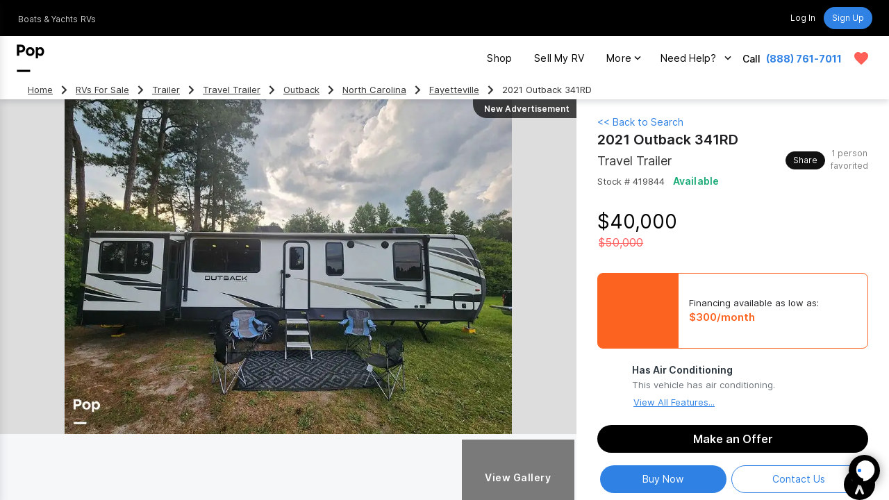

--- FILE ---
content_type: text/html; charset=utf-8
request_url: https://www.popsells.com/rv-for-sale/2021-keystone-outback-341rd-419844?Redirect=
body_size: 13328
content:
<!DOCTYPE html><html lang="en-US"><head><meta charSet="utf-8" data-next-head=""/><meta content="width=device-width, initial-scale=1.0, maximum-scale=1.0, user-scalable=0" name="viewport" data-next-head=""/><meta name="p:domain_verify" content="e8cd9cc7fbc95cc3c8773d1ddc2c956c" data-next-head=""/><title data-next-head="">2021 Outback 341RD for Sale in Fayetteville, North Carolina | Pop Sells</title><meta name="robots" content="noindex, nofollow" data-next-head=""/><meta name="description" content="Explore this 2021 Outback 341RD for sale in Fayetteville, NC. View 18 photos on popsells.com to appreciate this Travel Trailer." data-next-head=""/><meta name="author" content="Rome Romero" data-next-head=""/><meta name="copyright" content="Copyright © www.popsells.com 2026 All Rights Reserved" data-next-head=""/><meta name="application-name" content="www.popsells.com" data-next-head=""/><link rel="image_src" href="https://img1.popsells.com/Listing/419844/14495912V.jpg" data-next-head=""/><link rel="canonical" href="https://www.popsells.com/rv-for-sale/2021-keystone-outback-341rd-419844" data-next-head=""/><meta name="twitter:card" content="summary_large_image" data-next-head=""/><meta name="twitter:site" content="@PopRVs" data-next-head=""/><meta name="twitter:title" content="2021 Outback 341RD for Sale in Fayetteville, North Carolina" data-next-head=""/><meta name="twitter:description" content="Explore this 2021 Outback 341RD for sale in Fayetteville, NC. View 18 photos on popsells.com to appreciate this Travel Trailer." data-next-head=""/><meta name="twitter:creator" content="@PopRVs" data-next-head=""/><meta name="twitter:image" content="https://img1.popsells.com/Listing/419844/14495912L.webp" data-next-head=""/><meta property="fb:app_id" content="1681251688776119" data-next-head=""/><meta property="og:type" content="website" data-next-head=""/><meta property="og:title" content="2021 Outback 341RD for Sale in Fayetteville, North Carolina" data-next-head=""/><meta property="og:site_name" content="Pop" data-next-head=""/><meta property="og:url" content="https://www.popsells.com/rv-for-sale/2021-keystone-outback-341rd-419844" data-next-head=""/><meta property="og:image" content="https://img1.popsells.com/Listing/419844/14495912L.webp" data-next-head=""/><meta property="og:image:width" content="960" data-next-head=""/><meta property="og:image:height" content="720" data-next-head=""/><meta property="og:description" content="Explore this 2021 Outback 341RD for sale in Fayetteville, NC. View 18 photos on popsells.com to appreciate this Travel Trailer." data-next-head=""/><link rel="preload" as="image" href="https://img1.popsells.com/Listing/419844/14495912L.webp" data-next-head=""/><link rel="dns-prefetch" href="//img.popsells.com" data-next-head=""/><link rel="dns-prefetch" href="//img1.popsells.com" data-next-head=""/><link rel="icon" href="/favicon.ico" data-next-head=""/><link rel="icon" type="image/png" href="https://img.popsells.com/app/logos/ios/16.png" sizes="16x16" data-next-head=""/><link rel="icon" type="image/png" href="https://img.popsells.com/app/logos/ios/20.png" sizes="20x20" data-next-head=""/><link rel="icon" type="image/png" href="https://img.popsells.com/app/logos/ios/29.png" sizes="29x29" data-next-head=""/><link rel="icon" type="image/png" href="https://img.popsells.com/app/logos/ios/32.png" sizes="32x32" data-next-head=""/><link rel="icon" type="image/png" href="https://img.popsells.com/app/logos/ios/40.png" sizes="40x40" data-next-head=""/><link rel="icon" type="image/png" href="https://img.popsells.com/app/logos/ios/50.png" sizes="50x50" data-next-head=""/><link rel="icon" type="image/png" href="https://img.popsells.com/app/logos/ios/57.png" sizes="57x57" data-next-head=""/><link rel="icon" type="image/png" href="https://img.popsells.com/app/logos/ios/58.png" sizes="58x58" data-next-head=""/><link rel="icon" type="image/png" href="https://img.popsells.com/app/logos/ios/60.png" sizes="60x60" data-next-head=""/><link rel="icon" type="image/png" href="https://img.popsells.com/app/logos/ios/64.png" sizes="64x64" data-next-head=""/><link rel="icon" type="image/png" href="https://img.popsells.com/app/logos/ios/72.png" sizes="72x72" data-next-head=""/><link rel="icon" type="image/png" href="https://img.popsells.com/app/logos/ios/76.png" sizes="76x76" data-next-head=""/><link rel="icon" type="image/png" href="https://img.popsells.com/app/logos/ios/80.png" sizes="80x80" data-next-head=""/><link rel="icon" type="image/png" href="https://img.popsells.com/app/logos/ios/87.png" sizes="87x87" data-next-head=""/><link rel="icon" type="image/png" href="https://img.popsells.com/app/logos/ios/100.png" sizes="100x100" data-next-head=""/><link rel="icon" type="image/png" href="https://img.popsells.com/app/logos/ios/114.png" sizes="114x114" data-next-head=""/><link rel="icon" type="image/png" href="https://img.popsells.com/app/logos/ios/120.png" sizes="120x120" data-next-head=""/><link rel="icon" type="image/png" href="https://img.popsells.com/app/logos/ios/128.png" sizes="128x128" data-next-head=""/><link rel="icon" type="image/png" href="https://img.popsells.com/app/logos/ios/144.png" sizes="144x144" data-next-head=""/><link rel="icon" type="image/png" href="https://img.popsells.com/app/logos/ios/152.png" sizes="152x152" data-next-head=""/><link rel="icon" type="image/png" href="https://img.popsells.com/app/logos/ios/167.png" sizes="167x167" data-next-head=""/><link rel="icon" type="image/png" href="https://img.popsells.com/app/logos/ios/180.png" sizes="180x180" data-next-head=""/><link rel="icon" type="image/png" href="https://img.popsells.com/app/logos/ios/192.png" sizes="192x192" data-next-head=""/><link rel="icon" type="image/png" href="https://img.popsells.com/app/logos/ios/256.png" sizes="256x256" data-next-head=""/><link rel="icon" type="image/png" href="https://img.popsells.com/app/logos/ios/512.png" sizes="512x512" data-next-head=""/><link rel="icon" type="image/png" href="https://img.popsells.com/app/logos/ios/1024.png" sizes="1024x1024" data-next-head=""/><link rel="icon" type="image/png" href="https://img.popsells.com/app/logos/android/android-launchericon-48-48.png" sizes="48x48" data-next-head=""/><link rel="icon" type="image/png" href="https://img.popsells.com/app/logos/android/android-launchericon-72-72.png" sizes="72x72" data-next-head=""/><link rel="icon" type="image/png" href="https://img.popsells.com/app/logos/android/android-launchericon-96-96.png" sizes="96x96" data-next-head=""/><link rel="icon" type="image/png" href="https://img.popsells.com/app/logos/android/android-launchericon-144-144.png" sizes="144x144" data-next-head=""/><link rel="icon" type="image/png" href="https://img.popsells.com/app/logos/android/android-launchericon-192-192.png" sizes="192x192" data-next-head=""/><link rel="icon" type="image/png" href="https://img.popsells.com/app/logos/android/android-launchericon-512-512.png" sizes="512x512" data-next-head=""/><meta name="apple-mobile-web-app-title" content="Pop Sells" data-next-head=""/><meta name="application-name" content="Pop Sells" data-next-head=""/><meta name="msapplication-TileColor" content="#000000" data-next-head=""/><meta name="msapplication-TileImage" content="https://img.popsells.com/app/logos/windows11/SmallTile.scale-400.png" data-next-head=""/><meta name="msapplication-config" content="https://img.popsells.com/browserconfig.xml?v=nggOqwEpJr1" data-next-head=""/><meta name="theme-color" content="#ffffff" data-next-head=""/><link rel="preload" href="/_next/static/media/f1f0c35b32161446-s.p.woff2" as="font" type="font/woff2" crossorigin="anonymous" data-next-font="size-adjust"/><link rel="preload" href="/_next/static/media/dc792b508e6f91c7-s.p.woff2" as="font" type="font/woff2" crossorigin="anonymous" data-next-font="size-adjust"/><link rel="preload" href="/_next/static/media/fcb100c7607696fd-s.p.woff2" as="font" type="font/woff2" crossorigin="anonymous" data-next-font="size-adjust"/><link rel="preload" href="/_next/static/media/579e0f95cacfae57-s.p.woff2" as="font" type="font/woff2" crossorigin="anonymous" data-next-font="size-adjust"/><link rel="preload" href="/_next/static/css/28afa71fa9f32bd4.css" as="style"/><link rel="preload" href="/_next/static/css/4a064b73aa8c4361.css" as="style"/><link rel="preload" href="/_next/static/css/f503968bc5003c5d.css" as="style"/><link rel="preload" href="/_next/static/css/da2b2c9fe5391740.css" as="style"/><script id="google-consent-mode-cookieyes" data-nscript="beforeInteractive">
                      window.dataLayer = window.dataLayer || [];
                      function gtag() {
                        window.dataLayer.push(arguments);
                      }
                      gtag("consent", "default", {
                        ad_storage: "granted",
                        ad_user_data: "granted", 
                        ad_personalization: "granted",
                        analytics_storage: "granted",
                        functionality_storage: "granted",
                        personalization_storage: "granted",
                        security_storage: "granted",
                        wait_for_update: 2000,
                      });
                      gtag("set", "ads_data_redaction", true);
                      gtag("set", "url_passthrough", true);
                    </script><script id="ga_script" type="text/javascript" data-nscript="beforeInteractive">
(function(w,d,s,l,i){w[l]=w[l]||[];w[l].push({'gtm.start':
new Date().getTime(),event:'gtm.js'});var f=d.getElementsByTagName(s)[0],
j=d.createElement(s),dl=l!='dataLayer'?'&l='+l:'';j.async=true;j.src=
'https://www.googletagmanager.com/gtm.js?id='+i+dl;f.parentNode.insertBefore(j,f);
})(window,document,'script','dataLayer','GTM-KR53MMG');</script><link rel="stylesheet" href="/_next/static/css/28afa71fa9f32bd4.css" data-n-g=""/><link rel="stylesheet" href="/_next/static/css/4a064b73aa8c4361.css" data-n-p=""/><link rel="stylesheet" href="/_next/static/css/f503968bc5003c5d.css" data-n-p=""/><link rel="stylesheet" href="/_next/static/css/da2b2c9fe5391740.css" data-n-p=""/><noscript data-n-css=""></noscript><script defer="" noModule="" src="/_next/static/chunks/polyfills-42372ed130431b0a.js"></script><script id="cookieyes" src="https://cdn-cookieyes.com/client_data/a6c545f6f35f4d61c0bab6b6/script.js" defer="" data-nscript="beforeInteractive"></script><script src="/_next/static/chunks/webpack-8eaae55d8400d3a8.js" defer=""></script><script src="/_next/static/chunks/framework-32492dd9c4fc5870.js" defer=""></script><script src="/_next/static/chunks/main-01914296451e6f70.js" defer=""></script><script src="/_next/static/chunks/pages/_app-350198cd762434e5.js" defer=""></script><script src="/_next/static/chunks/1158-ec627f7d0963d8ca.js" defer=""></script><script src="/_next/static/chunks/6597-3d9157f37ba73c7b.js" defer=""></script><script src="/_next/static/chunks/3202-4a524b9c297fd208.js" defer=""></script><script src="/_next/static/chunks/3293-43e37332a27cdea3.js" defer=""></script><script src="/_next/static/chunks/pages/listings/%5Blis_id%5D-3f82344736ca5f77.js" defer=""></script><script src="/_next/static/vaJd_SNjlMP-CmZdGAmFw/_buildManifest.js" defer=""></script><script src="/_next/static/vaJd_SNjlMP-CmZdGAmFw/_ssgManifest.js" defer=""></script><style id="__jsx-328818872">:root{--inter-font:'Inter', 'Inter Fallback'}</style></head><body><div id="__next"><script type="application/ld+json">{"@context":"https://schema.org","@type":"BreadcrumbList","itemListElement":[{"@type":"ListItem","position":1,"item":{"@id":"https://www.popsells.com/rvs","name":"Go back to the RVs home page."}},{"@type":"ListItem","position":2,"item":{"@id":"https://www.popsells.com/rvs-for-sale","name":"Search for RVs for sale."}},{"@type":"ListItem","position":3,"item":{"@id":"https://www.popsells.com/rvs-for-sale/type-trailers","name":"Search for Trailer RVs for sale."}},{"@type":"ListItem","position":4,"item":{"@id":"https://www.popsells.com/rvs-for-sale/category-travel-trailer","name":"Search for Travel Trailer RVs for sale."}},{"@type":"ListItem","position":5,"item":{"@id":"https://www.popsells.com/rvs-for-sale/make-outback-by-keystone","name":"Search for Outback RVs for sale."}},{"@type":"ListItem","position":6,"item":{"@id":"https://www.popsells.com/rvs-for-sale/state-north-carolina","name":"Search for RVs for sale in North Carolina"}},{"@type":"ListItem","position":7,"item":{"@id":"https://www.popsells.com/rvs-for-sale/location-fayetteville--nc/sort-distance","name":"Search for RVs for sale in Fayetteville, NC"}},{"@type":"ListItem","position":8,"item":{"@id":"https://www.popsells.com/rv-for-sale/2021-keystone-outback-341rd-419844","name":"2021 Outback 341RD"}}]}</script><script type="application/ld+json">{"@context":"https://schema.org","@type":"Product","sku":"419844","url":"https://www.popsells.com/rv-for-sale/2021-keystone-outback-341rd-419844","description":"Located in Fayetteville, North Carolina, this used Outback 341RD, manufactured by Keystone,  is a great travel trailer for sale. Outback by Lite Way are a family vacation-oriented, 22 to 31 feet in length fifth wheel and travel trailer. Equipped with a bumper pull hitch, tow this Outback RV on a journey to your favorite destination, or discover a new favorite. And when you arrive, unhitching is a snap with electric jack stands! The 341RD model has lots of space for your family and friends, and all your camping gear and outdoor toys. This RV boasts vinyl floors, a washer/dryer, a microwave, an oven, a refrigerator, a stove, a cool CD stereo, TV, and a DVD player. Stay cool during the hot summer months with 2 air conditioning units, as well as an attached awning. Breathe easy knowing that this 341RD has never had a cigarette or pets aboard. This Outback 341RD also has space for up to 60 lbs. of propane. This RV is in very good condition and systems are working well, according to her owner. She has had 2 owners and each owner cared for her well. Don't miss out on your opportunity to own this good condition Outback RV!","name":"2021 Outback 341RD","productID":"419844","category":"Travel Trailer","brand":{"@type":"Thing","name":"Outback"},"image":[{"@type":"ImageObject","contentURL":"https://img1.popsells.com/Listing/419844/14495912L.webp","url":"https://www.popsells.com/rv-for-sale/2021-keystone-outback-341rd-419844","description":"Key Image #1 for 2021 Outback 341RD","name":"2021 Outback 341RD Key Image 0","author":{"@type":"Person","name":"Rome Romero"},"license":"https://www.popsells.com/privacy-policy","datePublished":"2024-07-28T12:42:20.037Z","thumbnail":"https://img1.popsells.com/Listing/419844/14495912M.webp","width":"960","height":"720"},{"@type":"ImageObject","contentURL":"https://img2.popsells.com/Listing/419844/14495950L.webp","url":"https://www.popsells.com/rv-for-sale/2021-keystone-outback-341rd-419844","description":"Key Image #2 for 2021 Outback 341RD","name":"2021 Outback 341RD Key Image 1","author":{"@type":"Person","name":"Rome Romero"},"license":"https://www.popsells.com/privacy-policy","datePublished":"2024-07-28T12:42:20.037Z","thumbnail":"https://img2.popsells.com/Listing/419844/14495950M.webp","width":"960","height":"720"},{"@type":"ImageObject","contentURL":"https://img3.popsells.com/Listing/419844/14495952L.webp","url":"https://www.popsells.com/rv-for-sale/2021-keystone-outback-341rd-419844","description":"Key Image #3 for 2021 Outback 341RD","name":"2021 Outback 341RD Key Image 2","author":{"@type":"Person","name":"Rome Romero"},"license":"https://www.popsells.com/privacy-policy","datePublished":"2024-07-28T12:42:20.037Z","thumbnail":"https://img3.popsells.com/Listing/419844/14495952M.webp","width":"960","height":"720"},{"@type":"ImageObject","contentURL":"https://img1.popsells.com/Listing/419844/14495964L.webp","url":"https://www.popsells.com/rv-for-sale/2021-keystone-outback-341rd-419844","description":"Key Image #4 for 2021 Outback 341RD","name":"2021 Outback 341RD Key Image 3","author":{"@type":"Person","name":"Rome Romero"},"license":"https://www.popsells.com/privacy-policy","datePublished":"2024-07-28T12:42:20.037Z","thumbnail":"https://img1.popsells.com/Listing/419844/14495964M.webp","width":"960","height":"720"},{"@type":"ImageObject","contentURL":"https://img2.popsells.com/Listing/419844/14495953L.webp","url":"https://www.popsells.com/rv-for-sale/2021-keystone-outback-341rd-419844","description":"Key Image #5 for 2021 Outback 341RD","name":"2021 Outback 341RD Key Image 4","author":{"@type":"Person","name":"Rome Romero"},"license":"https://www.popsells.com/privacy-policy","datePublished":"2024-07-28T12:42:20.037Z","thumbnail":"https://img2.popsells.com/Listing/419844/14495953M.webp","width":"960","height":"720"},{"@type":"ImageObject","contentURL":"https://img3.popsells.com/Listing/419844/14495961L.webp","url":"https://www.popsells.com/rv-for-sale/2021-keystone-outback-341rd-419844","description":"Key Image #6 for 2021 Outback 341RD","name":"2021 Outback 341RD Key Image 5","author":{"@type":"Person","name":"Rome Romero"},"license":"https://www.popsells.com/privacy-policy","datePublished":"2024-07-28T12:42:20.037Z","thumbnail":"https://img3.popsells.com/Listing/419844/14495961M.webp","width":"563","height":"750"},{"@type":"ImageObject","contentURL":"https://img1.popsells.com/Listing/419844/14495962L.webp","url":"https://www.popsells.com/rv-for-sale/2021-keystone-outback-341rd-419844","description":"Key Image #7 for 2021 Outback 341RD","name":"2021 Outback 341RD Key Image 6","author":{"@type":"Person","name":"Rome Romero"},"license":"https://www.popsells.com/privacy-policy","datePublished":"2024-07-28T12:42:20.037Z","thumbnail":"https://img1.popsells.com/Listing/419844/14495962M.webp","width":"563","height":"750"},{"@type":"ImageObject","contentURL":"https://img2.popsells.com/Listing/419844/14495954L.webp","url":"https://www.popsells.com/rv-for-sale/2021-keystone-outback-341rd-419844","description":"Key Image #8 for 2021 Outback 341RD","name":"2021 Outback 341RD Key Image 7","author":{"@type":"Person","name":"Rome Romero"},"license":"https://www.popsells.com/privacy-policy","datePublished":"2024-07-28T12:42:20.037Z","thumbnail":"https://img2.popsells.com/Listing/419844/14495954M.webp","width":"960","height":"720"},{"@type":"ImageObject","contentURL":"https://img3.popsells.com/Listing/419844/14495965L.webp","url":"https://www.popsells.com/rv-for-sale/2021-keystone-outback-341rd-419844","description":"Key Image #9 for 2021 Outback 341RD","name":"2021 Outback 341RD Key Image 8","author":{"@type":"Person","name":"Rome Romero"},"license":"https://www.popsells.com/privacy-policy","datePublished":"2024-07-28T12:42:20.037Z","thumbnail":"https://img3.popsells.com/Listing/419844/14495965M.webp","width":"960","height":"720"},{"@type":"ImageObject","contentURL":"https://img1.popsells.com/Listing/419844/14495959L.webp","url":"https://www.popsells.com/rv-for-sale/2021-keystone-outback-341rd-419844","description":"Key Image #10 for 2021 Outback 341RD","name":"2021 Outback 341RD Key Image 9","author":{"@type":"Person","name":"Rome Romero"},"license":"https://www.popsells.com/privacy-policy","datePublished":"2024-07-28T12:42:20.037Z","thumbnail":"https://img1.popsells.com/Listing/419844/14495959M.webp","width":"960","height":"720"},{"@type":"ImageObject","contentURL":"https://img2.popsells.com/Listing/419844/14495955L.webp","url":"https://www.popsells.com/rv-for-sale/2021-keystone-outback-341rd-419844","description":"Key Image #11 for 2021 Outback 341RD","name":"2021 Outback 341RD Key Image 10","author":{"@type":"Person","name":"Rome Romero"},"license":"https://www.popsells.com/privacy-policy","datePublished":"2024-07-28T12:42:20.037Z","thumbnail":"https://img2.popsells.com/Listing/419844/14495955M.webp","width":"960","height":"710"},{"@type":"ImageObject","contentURL":"https://img3.popsells.com/Listing/419844/14495960L.webp","url":"https://www.popsells.com/rv-for-sale/2021-keystone-outback-341rd-419844","description":"Key Image #12 for 2021 Outback 341RD","name":"2021 Outback 341RD Key Image 11","author":{"@type":"Person","name":"Rome Romero"},"license":"https://www.popsells.com/privacy-policy","datePublished":"2024-07-28T12:42:20.037Z","thumbnail":"https://img3.popsells.com/Listing/419844/14495960M.webp","width":"960","height":"720"}],"offers":{"@type":"Offer","url":"https://www.popsells.com/rv-for-sale/2021-keystone-outback-341rd-419844","availabilityStarts":"2024-07-28T00:00:00.000Z","validFrom":"2024-07-28T00:00:00.000Z","priceValidUntil":"2025-12-15T00:00:00.000Z","price":"40000","priceCurrency":"USD","itemCondition":"https://schema.org/UsedCondition","availability":"https://schema.org/InStock","inventoryLevel":{"@type":"QuantitativeValue","value":1}}}</script><noscript><iframe src="https://www.googletagmanager.com/ns.html?id=GTM-KR53MMG" height="0" width="0" style="display:none;visibility:hidden"></iframe></noscript></div><script id="__NEXT_DATA__" type="application/json">{"props":{"pageProps":{"global":{"cobrand":null,"active_promo":null,"page_data":null,"has_session":false,"session_needs_migration":false,"init_user":false,"session_token":null,"req_ip_address":"18.119.156.106"},"auto_login_initiated":false,"lis_metric_data":{"VIEWS_NEW":7,"VIEWS_PREV_WEEK":7,"CLICKS_NEW":66,"CLICKS_PREV_WEEK":31,"MIN_SPENT_VIEWING_NEW":0.8555,"MIN_SPENT_PREV_WEEK":0.429666,"CUS_VIEWING_CURRENT":0,"CUS_COUNT_ACTIVE_FOLLOWING":0,"CUS_COUNT_ACTIVE_MARKED_FAVORITE":1},"lis_data":{"Notice":null,"Meta":{"lis_id":419844,"lis_new_used":"Used","lis_status":"Available","lis_folders":"rv-for-sale/2021-keystone-outback-341rd-419844","lis_ind_id":3,"lis_date_ad_updated":"Mon, Dec 15, 2025","lis_pop_verified":"","lis_brand":"Outback","lis_category":"Travel Trailer","lis_model":"341RD","lis_stock_num":"419844","num_saved":"0","lis_is_cdc":false,"lis_lma_product_title":"Trailer","lis_ind_product_title":"RV","lis_ind_product_title_short":"RV","lis_ind_usage_title":"Miles","meta_lis_pag_description":"Explore this 2021 Outback 341RD for sale in Fayetteville, NC. View 18 photos on popsells.com to appreciate this Travel Trailer.","meta_lis_pag_keywords":"","meta_lis_pag_title":"2021 Outback 341RD for Sale in Fayetteville, North Carolina","meta_lis_ind_facebook_client_id":"1681251688776119","meta_lis_ind_twitter_handle":"@PopRVs","ldjson_lis_date_published":"2024-07-28T12:42:20.037Z","ldjson_lis_date_valid":"2025-12-15","ldjson_lis_availability":"https://schema.org/InStock","ldjson_lis_vin":"4YDT34124MB453492","ldjson_video_object":null,"lis_type":"Trailer"},"Links":{"lis_type_search_url":"/rvs-for-sale/type-trailers","lis_type_search_alt":"Browse Trailers RVs For Sale","lis_lma_search_url":"/rvs-for-sale/make-outback-by-keystone","lis_lma_search_alt":"Browse Outback RVs For Sale","lis_lman_search_url":"/rvs-for-sale/make-keystone","lis_lman_search_alt":"Browse all Keystone RVs For Sale","lis_lc_search_url":"/rvs-for-sale/category-travel-trailer","lis_lc_search_alt":"Browse Travel Trailers RVs For Sale","lis_city_search_url":"/rvs-for-sale/location-fayetteville--nc/sort-distance","lis_city_search_alt":"Browse RVs For Sale in Fayetteville, North Carolina","lis_sp_search_url":"/rvs-for-sale/state-north-carolina","lis_sp_search_alt":"Browse RVs For Sale in North Carolina","lis_model_search_url":"/rvs-for-sale/make-outback-by-keystone/model-341rd","lis_model_search_alt":"Browse Outback 341RD RVs For Sale"},"Details":{"lis_title":"2021 Outback 341RD","lis_tagline":"2021 Outback by Keystone in Great Condition!!! Rarely Used!!!!","lis_description":"If you want a beautiful travel trailer with a clean, modern design, look no further than this Beautiful 2021 Outback 341RD Travel Trailer by Keystone.\r\n\r\nThis 2021 RV is in great condition! \r\n\r\nThis 2021 Outback 341RD features leveling, a power awning, washer/dryer hookups, a multi-color electric fireplace, dual reclining theater seating, and two sleeper sofas. \r\n\r\nIt has a complete kitchen with a refrigerator, stove, oven, microwave, large farm-style sink, exterior speakers, exterior LED lighting, and more.\r\n\r\nOnce you're on board, you'll see how comfortably and ergonomically designed this portable home really is!\r\n\r\nFamily, as well as guests, will love the intuitive layout and abundance of creature comforts.\r\n\r\nIf you're looking for a clean travel trailer in great condition, this one is a must-see!","lis_seo":"Located in Fayetteville, North Carolina, this used Outback 341RD, manufactured by Keystone,  is a great travel trailer for sale. Outback by Lite Way are a family vacation-oriented, 22 to 31 feet in length fifth wheel and travel trailer. Equipped with a bumper pull hitch, tow this Outback RV on a journey to your favorite destination, or discover a new favorite. And when you arrive, unhitching is a snap with electric jack stands! The 341RD model has lots of space for your family and friends, and all your camping gear and outdoor toys. This RV boasts vinyl floors, a washer/dryer, a microwave, an oven, a refrigerator, a stove, a cool CD stereo, TV, and a DVD player. Stay cool during the hot summer months with 2 air conditioning units, as well as an attached awning. Breathe easy knowing that this 341RD has never had a cigarette or pets aboard. This Outback 341RD also has space for up to 60 lbs. of propane. This RV is in very good condition and systems are working well, according to her owner. She has had 2 owners and each owner cared for her well. Don't miss out on your opportunity to own this good condition Outback RV!","lis_brochure_url":"https://www.poprvs.com/rv-for-sale/2021-keystone-outback-341rd-419844-brochure?branded","lis_history_report":"","lis_used_type":"","lis_bt_text":"New Advertisement","lis_model":"341RD"},"Usage":{"lis_usage":"","lis_usage_last_updated":"","lis_usage_actual":"","lis_engine_hours":""},"Price":{"lis_price":"$40,000","lis_price_old":"$50,000","lis_monthly_payment":"$300/month","lis_cur_code":"USD"},"PerDetails":{"lis_per_id_assigned_to":"5536","lis_per_name_assigned_to":"Rome Romero"},"CusDetails":{"lis_cus_id":2618961},"SellerDetails":{"lis_cus_id":2618961},"Location":{"lis_loc_city":"Fayetteville","lis_loc_city_url":"/rvs-for-sale/location-fayetteville--nc/sort-distance","lis_loc_city_alt":"Browse RVs For Sale in Fayetteville, North Carolina","lis_loc_state":"NC","lis_sp_title":"North Carolina","lis_cou_abbrev":"US","lis_cou_title":"United States","lis_loc_state_url":"/rvs-for-sale/state-north-carolina","lis_loc_state_alt":"Browse RVs For Sale in North Carolina","lis_lat":35.1796405,"lis_long":-78.8607286,"lis_closest_city":"Raleigh"},"Badges":[{"title":"Has Air Conditioning","icon_img":"icn-has-ac.webp","description":"This vehicle has air conditioning."}],"HeaderImages":{"primary":{"src":"https://img1.popsells.com/Listing/419844/14495912L.webp","alt":"","width":960,"height":720},"map":"https://img1.popsells.com/Listing-Maps/419844M.png","key_images":[{"type":"image","value":"https://img1.popsells.com/Listing/419844/14495950L.webp"},{"type":"image","value":"https://img2.popsells.com/Listing/419844/14495952L.webp"},{"type":"image","value":"https://img3.popsells.com/Listing/419844/14495964L.webp"},{"type":"image","value":"https://img1.popsells.com/Listing/419844/14495953L.webp"},{"type":"image","value":"https://img2.popsells.com/Listing/419844/14495954L.webp"}],"has_video":false,"has_virtual_tour":false,"video_thumbnail":"https://img1.popsells.com/Listing/419844/14495912V.jpg"},"Highlights":[{"card_type":"feature_highlight","title":"Non-Smoking Vehicle","description":"This is a non-smoking vehicle.","icon_img":"icn-non-smoking.webp"},{"card_type":"feature_highlight","title":"No Pets","description":"This vehicle is pet-free.","icon_img":"icn-pet-free.webp"},{"card_type":"feature_highlight","title":"Has King Bed","description":"This vehicle has a king sized bed.","icon_img":"icn-has-king-bed.webp"},{"card_type":"feature_highlight","title":"Washer Dryer Hookups","description":"This vehicle is has hookups for a washer and dryer.","icon_img":"icn-washer-dryer.webp"}],"StorageDetails":{"lis_lss_title":"Not currently in storage","lis_lss_availability":"A","lis_date_storage_status_updated":"Fri, Oct 4, 2024","lis_storage_status_notes":"Available"},"Features":[{"title":"Overview","items":[{"title":"Year","value":2021},{"title":"Type","value":"Trailer"},{"title":"Brand","value":"Outback","url":"/rvs-for-sale/make-outback-by-keystone","alt":"Browse Outback RVs For Sale","verified":false},{"title":"Manufactured By","value":"Keystone","url":"/rvs-for-sale/make-keystone","alt":"Browse all Keystone RVs For Sale"},{"title":"Category","value":"Travel Trailer","url":"/rvs-for-sale/category-travel-trailer","alt":"Browse Travel Trailers RVs For Sale"},{"title":"Model","value":"341RD"},{"title":"Length","value":"38' 1\""},{"title":"Stock #","value":"419844"},{"title":"Location","value":"Fayetteville, North Carolina","url":"/rvs-for-sale/location-fayetteville--nc/sort-distance","alt":"Browse RVs For Sale in Fayetteville, North Carolina"},{"title":"Closest Major City","value":"Raleigh"},{"title":"Storage Status","value":"Not currently in storage"}]},{"title":"Engine \u0026 Mechanical","items":[{"title":"# of Axles","value":2,"verified":false}]},{"title":"Dimensions \u0026 Specs","items":[{"title":"Length","value":"38' 1\"","verified":false},{"title":"Width","value":"8' 0\"","verified":false},{"title":"Height","value":"11' 4\""},{"title":"Dry Weight","value":"8,425 lbs","verified":false},{"title":"Vehicle Weight Rating (GVWR)","value":"10,500 lbs","verified":false}]},{"title":"Accommodations \u0026 Passengers","items":[{"title":"Sleep Capacity","value":6},{"title":"# of Sleeping Areas","value":2},{"title":"Bunk Beds","value":"No"},{"title":"Water Capacity","value":"60 gals"},{"title":"Gray Water Capacity","value":"76 gals"},{"title":"Waste Capacity","value":"38 gals"},{"title":"Generator","value":"--"},{"title":"# of Slides","value":3,"verified":false},{"title":"Air Conditioning","value":"\u003cdiv style='text-align:right'\u003e2 Units \u003cem style=\"font-size:12px;\"\u003e(15,000 \u0026 13,500 BTU)\u003c/em\u003e\u003c/div\u003e"}]},{"title":"Construction Details","items":[{"title":"Body Material","value":"Fiberglass"},{"title":"Exterior Color","value":"Beige,silver,gold,black"},{"title":"Interior Color","value":"White, Gray, Brown"},{"title":"Hitch Type","value":"Bumper Pull","verified":false},{"title":"Floor Type","value":"Vinyl"},{"title":"Jack Stands","value":"Electric"}]},{"title":"Living Areas","items":[{"title":"# of Full Bathrooms","value":1},{"title":"Non-Smoking","value":"Yes"},{"title":"Pet-Free","value":"Yes"},{"title":"Has King Bed","value":"Yes"},{"title":"Has Washer/Dryer Hookup","value":"Yes"}]},{"title":"Outdoor Areas","items":[{"title":"# of Awnings","value":1},{"title":"# of Side Doors","value":1}]},{"title":"Dining","items":[{"title":"Propane Capacity","value":"60 lbs"}]}],"Condition":[{"title":"condition_details","value":"According to the owner, this 2021 Outback 341RD Travel Trailer by Keystone is in great condition. \r\n\r\nThe slides, power patio awning, and air conditioners all work smoothly, and all included features work as expected."},{"title":"Warranty","value":"Included","detail":"Remainder of factory"},{"title":"Has Recent Repair Work?","value":"No","detail":null},{"title":"Has Recent Maintenance?","value":"No","detail":null}],"Card_Info":{"folders":"rv-for-sale/2021-keystone-outback-341rd-419844","bt_text":"","lis_id":419844,"lis_price":40000,"lis_monthly_payment":300,"lis_usage":null},"Card":{"card_type":"listing","ind_id":3,"objectID":419844,"is_cdc":false,"stock_number":"419844","description":"2021 Outback 341RD","brand":"Outback","new_used":"U","account":{"title":"Pop Sells","type":{"id":1,"title":"Main"},"ACC_ACCF_RECS":[]},"photos":{"thumbnail":"https://img1.popsells.com/Listing/419844/14495912C.webp","slideshow":["https://img1.popsells.com/Listing/419844/14495950L.webp","https://img2.popsells.com/Listing/419844/14495952L.webp","https://img3.popsells.com/Listing/419844/14495964L.webp","https://img1.popsells.com/Listing/419844/14495953L.webp","https://img2.popsells.com/Listing/419844/14495954L.webp"]},"banner":{"text":"New Listing"},"price":{"listed":40000},"engine":{"mileage":null,"hours":null},"monthly_payment":300,"location":{"text":"Fayetteville, North Carolina"},"folders":"rv-for-sale/2021-keystone-outback-341rd-419844","status":{"text":"Available"},"options":{"includes_factory_warranty":false},"promo":null,"promo_id":null},"Warranty":{"lis_warranty_info":"Remainder of factory"},"Rental":{"lis_rental_rate_daily":109,"lis_rental_rate_weekly":399,"lis_rental_rate_monthly":1299},"Flags":{"lis_li_use_images_cdn":false}},"lis_acc_data":null,"lis_fea_data":[{"title":"Dining Features","items":[{"LFEA_TITLE":"Stove","LFEA_VALUE":null,"LFEA_PARAGRAPH":null,"LFEA_LI_RECS":[]},{"LFEA_TITLE":"Refrigerator/freezer","LFEA_VALUE":null,"LFEA_PARAGRAPH":null,"LFEA_LI_RECS":[]},{"LFEA_TITLE":"Oven","LFEA_VALUE":null,"LFEA_PARAGRAPH":null,"LFEA_LI_RECS":[]},{"LFEA_TITLE":"Microwave","LFEA_VALUE":null,"LFEA_PARAGRAPH":null,"LFEA_LI_RECS":[]},{"LFEA_TITLE":"Kitchen Sink","LFEA_VALUE":null,"LFEA_PARAGRAPH":null,"LFEA_LI_RECS":[]},{"LFEA_TITLE":"Dinette","LFEA_VALUE":null,"LFEA_PARAGRAPH":null,"LFEA_LI_RECS":[]},{"LFEA_TITLE":"Counter- Material","LFEA_VALUE":null,"LFEA_PARAGRAPH":null,"LFEA_LI_RECS":[]},{"LFEA_TITLE":"Counter Backsplash","LFEA_VALUE":null,"LFEA_PARAGRAPH":null,"LFEA_LI_RECS":[]},{"LFEA_TITLE":"Cooktop Cover","LFEA_VALUE":null,"LFEA_PARAGRAPH":null,"LFEA_LI_RECS":[]},{"LFEA_TITLE":"Cabinets","LFEA_VALUE":null,"LFEA_PARAGRAPH":null,"LFEA_LI_RECS":[]}]},{"title":"Entertainment Features","items":[{"LFEA_TITLE":"TV Antenna","LFEA_VALUE":null,"LFEA_PARAGRAPH":null,"LFEA_LI_RECS":[]},{"LFEA_TITLE":"TV","LFEA_VALUE":null,"LFEA_PARAGRAPH":null,"LFEA_LI_RECS":[]},{"LFEA_TITLE":"Stereo System","LFEA_VALUE":null,"LFEA_PARAGRAPH":null,"LFEA_LI_RECS":[]},{"LFEA_TITLE":"Power Charging Center","LFEA_VALUE":null,"LFEA_PARAGRAPH":null,"LFEA_LI_RECS":[]},{"LFEA_TITLE":"Interior Lighting","LFEA_VALUE":null,"LFEA_PARAGRAPH":null,"LFEA_LI_RECS":[]},{"LFEA_TITLE":"Entertainment Center","LFEA_VALUE":null,"LFEA_PARAGRAPH":null,"LFEA_LI_RECS":[]},{"LFEA_TITLE":"DVD Player","LFEA_VALUE":null,"LFEA_PARAGRAPH":null,"LFEA_LI_RECS":[]},{"LFEA_TITLE":"Digital TV Antenna","LFEA_VALUE":null,"LFEA_PARAGRAPH":null,"LFEA_LI_RECS":[]},{"LFEA_TITLE":"CD Player","LFEA_VALUE":null,"LFEA_PARAGRAPH":null,"LFEA_LI_RECS":[]},{"LFEA_TITLE":"Bluetooth/aux.","LFEA_VALUE":null,"LFEA_PARAGRAPH":null,"LFEA_LI_RECS":[]}]},{"title":"Living Features","items":[{"LFEA_TITLE":"Water Heater","LFEA_VALUE":null,"LFEA_PARAGRAPH":null,"LFEA_LI_RECS":[]},{"LFEA_TITLE":"Vanity","LFEA_VALUE":null,"LFEA_PARAGRAPH":null,"LFEA_LI_RECS":[]},{"LFEA_TITLE":"USB Charging Port","LFEA_VALUE":null,"LFEA_PARAGRAPH":null,"LFEA_LI_RECS":[]},{"LFEA_TITLE":"Toilet","LFEA_VALUE":null,"LFEA_PARAGRAPH":null,"LFEA_LI_RECS":[]},{"LFEA_TITLE":"Tinted Windows","LFEA_VALUE":null,"LFEA_PARAGRAPH":null,"LFEA_LI_RECS":[]},{"LFEA_TITLE":"Storage - Under Bed","LFEA_VALUE":null,"LFEA_PARAGRAPH":null,"LFEA_LI_RECS":[]},{"LFEA_TITLE":"Storage","LFEA_VALUE":null,"LFEA_PARAGRAPH":null,"LFEA_LI_RECS":[]},{"LFEA_TITLE":"Slide-outs","LFEA_VALUE":null,"LFEA_PARAGRAPH":null,"LFEA_LI_RECS":[]},{"LFEA_TITLE":"Skylight","LFEA_VALUE":null,"LFEA_PARAGRAPH":null,"LFEA_LI_RECS":[]},{"LFEA_TITLE":"Shower","LFEA_VALUE":null,"LFEA_PARAGRAPH":null,"LFEA_LI_RECS":[]},{"LFEA_TITLE":"Recliner - Stadium Style","LFEA_VALUE":null,"LFEA_PARAGRAPH":null,"LFEA_LI_RECS":[]},{"LFEA_TITLE":"Interior Sun Screens","LFEA_VALUE":null,"LFEA_PARAGRAPH":null,"LFEA_LI_RECS":[]},{"LFEA_TITLE":"Heat","LFEA_VALUE":null,"LFEA_PARAGRAPH":null,"LFEA_LI_RECS":[]},{"LFEA_TITLE":"Flooring","LFEA_VALUE":null,"LFEA_PARAGRAPH":null,"LFEA_LI_RECS":[]},{"LFEA_TITLE":"Fireplace","LFEA_VALUE":null,"LFEA_PARAGRAPH":null,"LFEA_LI_RECS":[]},{"LFEA_TITLE":"Dining Table W/bench Seat","LFEA_VALUE":null,"LFEA_PARAGRAPH":null,"LFEA_LI_RECS":[]},{"LFEA_TITLE":"Control Center","LFEA_VALUE":null,"LFEA_PARAGRAPH":null,"LFEA_LI_RECS":[]},{"LFEA_TITLE":"Clothes Washer Dryer Prep","LFEA_VALUE":null,"LFEA_PARAGRAPH":null,"LFEA_LI_RECS":[]},{"LFEA_TITLE":"Central Heat","LFEA_VALUE":null,"LFEA_PARAGRAPH":null,"LFEA_LI_RECS":[]},{"LFEA_TITLE":"Ceiling Vents","LFEA_VALUE":null,"LFEA_PARAGRAPH":null,"LFEA_LI_RECS":[]},{"LFEA_TITLE":"Black Water Flush System","LFEA_VALUE":null,"LFEA_PARAGRAPH":null,"LFEA_LI_RECS":[]},{"LFEA_TITLE":"Bed - King","LFEA_VALUE":null,"LFEA_PARAGRAPH":null,"LFEA_LI_RECS":[]},{"LFEA_TITLE":"Bathroom Sink","LFEA_VALUE":null,"LFEA_PARAGRAPH":null,"LFEA_LI_RECS":[]},{"LFEA_TITLE":"Air Conditioning","LFEA_VALUE":"2","LFEA_PARAGRAPH":null,"LFEA_LI_RECS":[]},{"LFEA_TITLE":"Sofa Sleeper","LFEA_VALUE":"2","LFEA_PARAGRAPH":null,"LFEA_LI_RECS":[]}]},{"title":"Mechanical Systems","items":[{"LFEA_TITLE":"Waste Water Washout","LFEA_VALUE":null,"LFEA_PARAGRAPH":null,"LFEA_LI_RECS":[]},{"LFEA_TITLE":"Power Cord","LFEA_VALUE":null,"LFEA_PARAGRAPH":null,"LFEA_LI_RECS":[]},{"LFEA_TITLE":"Inverter","LFEA_VALUE":null,"LFEA_PARAGRAPH":null,"LFEA_LI_RECS":[]},{"LFEA_TITLE":"Hitch","LFEA_VALUE":null,"LFEA_PARAGRAPH":null,"LFEA_LI_RECS":[]},{"LFEA_TITLE":"GFI Circuit Breakers","LFEA_VALUE":null,"LFEA_PARAGRAPH":null,"LFEA_LI_RECS":[]},{"LFEA_TITLE":"Electric Panel","LFEA_VALUE":null,"LFEA_PARAGRAPH":null,"LFEA_LI_RECS":[]},{"LFEA_TITLE":"City Water Hook Up","LFEA_VALUE":null,"LFEA_PARAGRAPH":null,"LFEA_LI_RECS":[]},{"LFEA_TITLE":"Batteries - House","LFEA_VALUE":null,"LFEA_PARAGRAPH":null,"LFEA_LI_RECS":[]},{"LFEA_TITLE":"AC Electrical Power","LFEA_VALUE":null,"LFEA_PARAGRAPH":null,"LFEA_LI_RECS":[]},{"LFEA_TITLE":"110 Outlets","LFEA_VALUE":null,"LFEA_PARAGRAPH":null,"LFEA_LI_RECS":[]},{"LFEA_TITLE":"110 Lighting","LFEA_VALUE":null,"LFEA_PARAGRAPH":null,"LFEA_LI_RECS":[]}]},{"title":"Outside Features","items":[{"LFEA_TITLE":"Vent Covers","LFEA_VALUE":null,"LFEA_PARAGRAPH":null,"LFEA_LI_RECS":[]},{"LFEA_TITLE":"Stabilizer Jacks","LFEA_VALUE":null,"LFEA_PARAGRAPH":null,"LFEA_LI_RECS":[]},{"LFEA_TITLE":"Propane Tanks","LFEA_VALUE":null,"LFEA_PARAGRAPH":null,"LFEA_LI_RECS":[]},{"LFEA_TITLE":"Power Tongue Jack","LFEA_VALUE":null,"LFEA_PARAGRAPH":null,"LFEA_LI_RECS":[]},{"LFEA_TITLE":"Porch Light","LFEA_VALUE":null,"LFEA_PARAGRAPH":null,"LFEA_LI_RECS":[]},{"LFEA_TITLE":"Exterior Storage","LFEA_VALUE":null,"LFEA_PARAGRAPH":null,"LFEA_LI_RECS":[]},{"LFEA_TITLE":"Exterior Speakers","LFEA_VALUE":null,"LFEA_PARAGRAPH":null,"LFEA_LI_RECS":[]},{"LFEA_TITLE":"Exterior Shower","LFEA_VALUE":null,"LFEA_PARAGRAPH":null,"LFEA_LI_RECS":[]},{"LFEA_TITLE":"Exterior 110 Outlet","LFEA_VALUE":null,"LFEA_PARAGRAPH":null,"LFEA_LI_RECS":[]},{"LFEA_TITLE":"Entry Steps - Pull Out","LFEA_VALUE":null,"LFEA_PARAGRAPH":null,"LFEA_LI_RECS":[]},{"LFEA_TITLE":"Entry Assist Grab Handle","LFEA_VALUE":null,"LFEA_PARAGRAPH":null,"LFEA_LI_RECS":[]},{"LFEA_TITLE":"Easy Slide Tray Storage","LFEA_VALUE":null,"LFEA_PARAGRAPH":null,"LFEA_LI_RECS":[]},{"LFEA_TITLE":"Alum Wheels","LFEA_VALUE":null,"LFEA_PARAGRAPH":null,"LFEA_LI_RECS":[]},{"LFEA_TITLE":"Awning - Patio","LFEA_VALUE":"Power","LFEA_PARAGRAPH":null,"LFEA_LI_RECS":[]}]},{"title":"Safety Equipment","items":[{"LFEA_TITLE":"Spare Tire Kit","LFEA_VALUE":null,"LFEA_PARAGRAPH":null,"LFEA_LI_RECS":[]},{"LFEA_TITLE":"LPG Leak Detector","LFEA_VALUE":null,"LFEA_PARAGRAPH":null,"LFEA_LI_RECS":[]},{"LFEA_TITLE":"Emergency Exit","LFEA_VALUE":null,"LFEA_PARAGRAPH":null,"LFEA_LI_RECS":[]},{"LFEA_TITLE":"Co2 Detector","LFEA_VALUE":null,"LFEA_PARAGRAPH":null,"LFEA_LI_RECS":[]},{"LFEA_TITLE":"CO Detector","LFEA_VALUE":null,"LFEA_PARAGRAPH":null,"LFEA_LI_RECS":[]},{"LFEA_TITLE":"Brakes","LFEA_VALUE":null,"LFEA_PARAGRAPH":null,"LFEA_LI_RECS":[]}]}],"lis_comps_data":[{"card_type":"listing","objectID":459872,"lis_id":459872,"ind_id":3,"is_cdc":false,"new_used":"U","brand":"","stock_number":"459872","description":"2024 Reflection 312BHTS","account":{"title":"Pop Sells","type":{"id":1,"title":"Main"},"ACC_ACCF_RECS":[]},"photos":{"thumbnail":"15693083L.webp","slideshow":["15728873C.webp","15728877C.webp","15754642C.webp","15754636C.webp","15728883C.webp","15728880C.webp","15754634C.webp","15754635C.webp","15754638C.webp","15754639C.webp","15754640C.webp"]},"banner":{"text":"New Listing"},"price":{"listed":67000},"engine":{"mileage":0},"monthly_payment":502,"location":{"text":"Hampstead, North Carolina"},"folders":"rv-for-sale/2024-grand-design-reflection-312bhts-459872","tagline":"2024 Grand Design Reflection 312BHTS Travel Trailer!","ind_product_title":"RV","ind_product_title_short":"RV","status":{"text":"Available"},"options":{"includes_factory_warranty":false},"promo":null,"promo_id":null},{"card_type":"listing","objectID":445547,"lis_id":445547,"ind_id":3,"is_cdc":false,"new_used":"U","brand":"","stock_number":"445547","description":"2023 Flagstaff Classic 832BWS","account":{"title":"Pop Sells","type":{"id":1,"title":"Main"},"ACC_ACCF_RECS":[]},"photos":{"thumbnail":"15308761C1_L.jpg","slideshow":["15308704C.webp","15308724C.webp","15308726C.webp","15308764C.webp","15308705C.webp","15308708C.webp","15308709C.webp","15308710C.webp","15308702C.webp","15308767C.webp","15308711C.webp"]},"banner":{"text":"Priced to Sell!"},"price":{"listed":45000},"engine":{"mileage":0},"monthly_payment":337,"location":{"text":"Longs, South Carolina"},"folders":"rv-for-sale/2023-forest-river-flagstaff-classic-832bws-445547","tagline":"GORGEOUS BUNKHOUSE!! SOLAR!! 1 OWNER, OUTDOOR KITCHEN! FIREPLACE! PRICED WAY BELOW MARKET! BARELY USED! BRINGS OFFERS!!","ind_product_title":"RV","ind_product_title_short":"RV","status":{"text":"Available"},"options":{"includes_factory_warranty":false},"promo":null,"promo_id":null},{"card_type":"listing","objectID":316016,"lis_id":316016,"ind_id":3,"is_cdc":false,"new_used":"U","brand":"","stock_number":"316016","description":"2022 Sunset Trail 331BH","account":{"title":"Pop Sells","type":{"id":1,"title":"Main"},"ACC_ACCF_RECS":[]},"photos":{"thumbnail":"11605428L.webp","slideshow":["11605419C.webp","13932196C.webp","13932197C.webp","13932198C.webp","13932201C.webp","13932203C.webp","13932202C.webp","11766846C.webp","11605420C.webp","11605372C.webp","11605421C.webp"]},"banner":{"text":"New Listing"},"price":{"listed":39000},"engine":{"mileage":0},"monthly_payment":292,"location":{"text":"Stedman, North Carolina"},"folders":"rv-for-sale/2022-crossroads-sunset-trail-331bh-316016","tagline":"Impeccable 2022 Sunset Trail 331BH, Only used 3 times and everything works!","ind_product_title":"RV","ind_product_title_short":"RV","status":{"text":"Available"},"options":{"includes_factory_warranty":false},"promo":null,"promo_id":null},{"card_type":"listing","objectID":457370,"lis_id":457370,"ind_id":3,"is_cdc":false,"new_used":"U","brand":"","stock_number":"457370","description":"2022 Puma 32MBDS","account":{"title":"Pop Sells","type":{"id":1,"title":"Main"},"ACC_ACCF_RECS":[]},"photos":{"thumbnail":"15628538L.webp","slideshow":["15628541C.webp","15628539C.webp","15628551C.webp","15628544C.webp","15836635C.webp","15628542C.webp","15628543C.webp","15835035C.webp","15628552C.webp","15628548C.webp","15628550C.webp"]},"banner":{"text":"New Listing"},"price":{"listed":37600},"engine":{"mileage":0},"monthly_payment":282,"location":{"text":"Selma, North Carolina"},"folders":"rv-for-sale/2022-palomino-puma-32mbds-457370","tagline":"2022 Palomino Puma 32MBDS! One owner! Spacious, modern interior! Plenty of storage! Ready to enjoy!","ind_product_title":"RV","ind_product_title_short":"RV","status":{"text":"Available"},"options":{"includes_factory_warranty":false},"promo":null,"promo_id":null},{"card_type":"listing","objectID":454678,"lis_id":454678,"ind_id":3,"is_cdc":false,"new_used":"U","brand":"","stock_number":"454678","description":"2022 Flagstaff Super Lite 526RK","account":{"title":"Pop Sells","type":{"id":1,"title":"Main"},"ACC_ACCF_RECS":[]},"photos":{"thumbnail":"15551237L.webp","slideshow":["15551157C.webp","15572910C.webp","15572928C.webp","15572898C.webp","15572878C.webp","15551243C.webp","15572902C.webp","15551242C.webp","15572921C.webp","15572919C.webp","15572889C.webp"]},"banner":{"text":"BRING OFFERS"},"price":{"listed":35000},"engine":{"mileage":0},"monthly_payment":262,"location":{"text":"Hope Mills, North Carolina"},"folders":"rv-for-sale/2022-forest-river-flagstaff-super-lite-526rk-454678","tagline":"Great condition Flagstaff Super Lite 526RK! Spacious, clean interior loaded with amenities! Ready for your next adventure!","ind_product_title":"RV","ind_product_title_short":"RV","status":{"text":"Available"},"options":{"includes_factory_warranty":false},"promo":null,"promo_id":null},{"card_type":"listing","objectID":462183,"lis_id":462183,"ind_id":3,"is_cdc":false,"new_used":"U","brand":"","stock_number":"462183","description":"2021 Reflection 297RSTS","account":{"title":"Pop Sells","type":{"id":1,"title":"Main"},"ACC_ACCF_RECS":[]},"photos":{"thumbnail":"15782350L.webp","slideshow":["15782349C.webp","15782346C.webp","15782352C.webp","15796281C.webp","15782348C.webp","15799871C.webp","15782347C.webp","15799872C.webp","15799873C.webp","15782351C.webp","15821785C.webp"]},"banner":{"text":"New Listing"},"price":{"listed":32500},"engine":{"mileage":0},"monthly_payment":244,"location":{"text":"Henrico, North Carolina"},"folders":"rv-for-sale/2021-grand-design-reflection-297rsts-462183","tagline":"2021 REFLECTION 297RSTS! PLENTY OF ROOM \u0026 STORAGE, LOADED UP AND READY TO HIT THE ROAD!!","ind_product_title":"RV","ind_product_title_short":"RV","status":{"text":"Available"},"options":{"includes_factory_warranty":false},"promo":null,"promo_id":null},{"card_type":"listing","objectID":474823,"lis_id":474823,"ind_id":3,"is_cdc":false,"new_used":"U","brand":"","stock_number":"474823","description":"2021 Outback 340BH","account":{"title":"Pop Sells","type":{"id":1,"title":"Main"},"ACC_ACCF_RECS":[]},"photos":{"thumbnail":"16103091L.webp","slideshow":["16103098C.webp","16103092C.webp","16103093C.webp","16103094C.webp","16103095C.webp","16103096C.webp","16103097C.webp","16103100C.webp","16103101C.webp","16103102C.webp","16103103C.webp"]},"banner":{"text":"New Listing"},"price":{"listed":38900},"engine":{"mileage":0},"monthly_payment":291,"location":{"text":"Parkton, North Carolina"},"folders":"rv-for-sale/2021-keystone-outback-340bh-474823","tagline":"2021 Keystone Outback 340BH with three slide-outs!","ind_product_title":"RV","ind_product_title_short":"RV","status":{"text":"Available"},"options":{"includes_factory_warranty":false},"promo":null,"promo_id":null},{"card_type":"listing","objectID":388080,"lis_id":388080,"ind_id":3,"is_cdc":false,"new_used":"U","brand":"","stock_number":"388080","description":"2021 Cougar 34TSB","account":{"title":"Pop Sells","type":{"id":1,"title":"Main"},"ACC_ACCF_RECS":[]},"photos":{"thumbnail":"15576821L.webp","slideshow":["15584905C.webp","15584906C.webp","15584904C.webp","15584907C.webp","15584898C.webp","15584899C.webp","15584900C.webp","15584901C.webp","15584902C.webp","15584903C.webp"]},"banner":{"text":"New Listing"},"price":{"listed":36000},"engine":{"mileage":0},"monthly_payment":270,"location":{"text":"Jamesville, North Carolina"},"folders":"rv-for-sale/2021-keystone-cougar-34tsb-388080","tagline":"2021 Keystone Cougar 34TSB with three slide-outs! Bunks! King-size bed!","ind_product_title":"RV","ind_product_title_short":"RV","status":{"text":"Available"},"options":{"includes_factory_warranty":false},"promo":null,"promo_id":null},{"card_type":"listing","objectID":425481,"lis_id":425481,"ind_id":3,"is_cdc":false,"new_used":"U","brand":"","stock_number":"425481","description":"2021 White Hawk 27RB","account":{"title":"Pop Sells","type":{"id":1,"title":"Main"},"ACC_ACCF_RECS":[]},"photos":{"thumbnail":"14739328L.webp","slideshow":["14739327C.webp","14739323C.webp","14739324C.webp","14739325C.webp","14739326C.webp","14739329C.webp","14739330C.webp","14739331C.webp","14739333C.webp","14739334C.webp","14739335C.webp"]},"banner":{"text":"Make Offer"},"price":{"listed":28499},"engine":{"mileage":0},"monthly_payment":275,"location":{"text":"Raleigh, North Carolina"},"folders":"rv-for-sale/2021-jayco-white-hawk-27rb-425481","tagline":"This 2021 White Hawk (by Jayco) 27RB is ready to own, reserve for your inspection!","ind_product_title":"RV","ind_product_title_short":"RV","status":{"text":"Available"},"options":{"includes_factory_warranty":false},"promo":null,"promo_id":null},{"card_type":"listing","objectID":382266,"lis_id":382266,"ind_id":3,"is_cdc":false,"new_used":"U","brand":"","stock_number":"382266","description":"2018 Outback 328RL","account":{"title":"Pop Sells","type":{"id":1,"title":"Main"},"ACC_ACCF_RECS":[]},"photos":{"thumbnail":"13566904L.webp","slideshow":["13566827C.webp","13566899C.webp","13566900C.webp","13566901C.webp","13566902C.webp","13566905C.webp","13566906C.webp","13566909C.webp","13566911C.webp","13566912C.webp","13566913C.webp"]},"banner":{"text":"New Listing"},"price":{"listed":34000},"engine":{"mileage":0},"monthly_payment":255,"location":{"text":"Raeford, North Carolina"},"folders":"rv-for-sale/2018-keystone-outback-328rl-382266","tagline":"2018 Keystone Outback 328RL. GREAT SHAPE. READY FOR THE NEXT ADVENTURE.","ind_product_title":"RV","ind_product_title_short":"RV","status":{"text":"Available"},"options":{"includes_factory_warranty":false},"promo":null,"promo_id":null}],"lis_nearby_data":[{"card_type":"listing","objectID":451686,"lis_id":451686,"ind_id":3,"is_cdc":false,"new_used":"U","brand":"","stock_number":"451686","description":"2023 Greyhawk 29MV","account":{"title":"Pop Sells","type":{"id":1,"title":"Main"},"ACC_ACCF_RECS":[]},"photos":{"thumbnail":"15948989L.webp","slideshow":["15948986C.webp","15948985C.webp","15948987C.webp","15949207C.webp","15949187C.webp","15791140C.webp","15791139C.webp","15949200C.webp","15949217C.webp","15948988C.webp","15948990C.webp"]},"banner":{"text":"One Owner"},"price":{"listed":105999},"engine":{"mileage":3827},"monthly_payment":794,"location":{"text":"Wade, North Carolina"},"folders":"rv-for-sale/2023-jayco-greyhawk-29mv-451686","tagline":"Ready to hit the road for your next adventure? This unit is available to own, reserve now for your inspection!","ind_product_title":"RV","ind_product_title_short":"RV","status":{"text":"Available"},"options":{"includes_factory_warranty":false},"promo":null,"promo_id":null},{"card_type":"listing","objectID":316016,"lis_id":316016,"ind_id":3,"is_cdc":false,"new_used":"U","brand":"","stock_number":"316016","description":"2022 Sunset Trail 331BH","account":{"title":"Pop Sells","type":{"id":1,"title":"Main"},"ACC_ACCF_RECS":[]},"photos":{"thumbnail":"11605428L.webp","slideshow":["11605419C.webp","13932196C.webp","13932197C.webp","13932198C.webp","13932201C.webp","13932203C.webp","13932202C.webp","11766846C.webp","11605420C.webp","11605372C.webp","11605421C.webp"]},"banner":{"text":"New Listing"},"price":{"listed":39000},"engine":{"mileage":0},"monthly_payment":292,"location":{"text":"Stedman, North Carolina"},"folders":"rv-for-sale/2022-crossroads-sunset-trail-331bh-316016","tagline":"Impeccable 2022 Sunset Trail 331BH, Only used 3 times and everything works!","ind_product_title":"RV","ind_product_title_short":"RV","status":{"text":"Available"},"options":{"includes_factory_warranty":false},"promo":null,"promo_id":null},{"card_type":"listing","objectID":454678,"lis_id":454678,"ind_id":3,"is_cdc":false,"new_used":"U","brand":"","stock_number":"454678","description":"2022 Flagstaff Super Lite 526RK","account":{"title":"Pop Sells","type":{"id":1,"title":"Main"},"ACC_ACCF_RECS":[]},"photos":{"thumbnail":"15551237L.webp","slideshow":["15551157C.webp","15572910C.webp","15572928C.webp","15572898C.webp","15572878C.webp","15551243C.webp","15572902C.webp","15551242C.webp","15572921C.webp","15572919C.webp","15572889C.webp"]},"banner":{"text":"BRING OFFERS"},"price":{"listed":35000},"engine":{"mileage":0},"monthly_payment":262,"location":{"text":"Hope Mills, North Carolina"},"folders":"rv-for-sale/2022-forest-river-flagstaff-super-lite-526rk-454678","tagline":"Great condition Flagstaff Super Lite 526RK! Spacious, clean interior loaded with amenities! Ready for your next adventure!","ind_product_title":"RV","ind_product_title_short":"RV","status":{"text":"Available"},"options":{"includes_factory_warranty":false},"promo":null,"promo_id":null},{"card_type":"listing","objectID":468655,"lis_id":468655,"ind_id":3,"is_cdc":false,"new_used":"U","brand":"","stock_number":"468655","description":"2013 Allegro 35QBA","account":{"title":"Pop Sells","type":{"id":1,"title":"Main"},"ACC_ACCF_RECS":[]},"photos":{"thumbnail":"15920719L.webp","slideshow":["15960614C.webp","15960610C.webp","15960612C.webp","15960609C.webp","15960611C.webp","15928709C.webp","15960613C.webp","15960615C.webp","15960616C.webp","15960617C.webp","15960618C.webp"]},"banner":{"text":"Motivated Seller"},"price":{"listed":59999},"engine":{"mileage":34781},"monthly_payment":450,"location":{"text":"Lillington, North Carolina"},"folders":"rv-for-sale/2013-tiffin-allegro-35qba-468655","tagline":"This 2013 Allegro (by Tiffin) 35QBA is ready to own, reserve for your inspection!","ind_product_title":"RV","ind_product_title_short":"RV","status":{"text":"Available"},"options":{"includes_factory_warranty":false},"promo":null,"promo_id":null},{"card_type":"listing","objectID":474823,"lis_id":474823,"ind_id":3,"is_cdc":false,"new_used":"U","brand":"","stock_number":"474823","description":"2021 Outback 340BH","account":{"title":"Pop Sells","type":{"id":1,"title":"Main"},"ACC_ACCF_RECS":[]},"photos":{"thumbnail":"16103091L.webp","slideshow":["16103098C.webp","16103092C.webp","16103093C.webp","16103094C.webp","16103095C.webp","16103096C.webp","16103097C.webp","16103100C.webp","16103101C.webp","16103102C.webp","16103103C.webp"]},"banner":{"text":"New Listing"},"price":{"listed":38900},"engine":{"mileage":0},"monthly_payment":291,"location":{"text":"Parkton, North Carolina"},"folders":"rv-for-sale/2021-keystone-outback-340bh-474823","tagline":"2021 Keystone Outback 340BH with three slide-outs!","ind_product_title":"RV","ind_product_title_short":"RV","status":{"text":"Available"},"options":{"includes_factory_warranty":false},"promo":null,"promo_id":null},{"card_type":"listing","objectID":382266,"lis_id":382266,"ind_id":3,"is_cdc":false,"new_used":"U","brand":"","stock_number":"382266","description":"2018 Outback 328RL","account":{"title":"Pop Sells","type":{"id":1,"title":"Main"},"ACC_ACCF_RECS":[]},"photos":{"thumbnail":"13566904L.webp","slideshow":["13566827C.webp","13566899C.webp","13566900C.webp","13566901C.webp","13566902C.webp","13566905C.webp","13566906C.webp","13566909C.webp","13566911C.webp","13566912C.webp","13566913C.webp"]},"banner":{"text":"New Listing"},"price":{"listed":34000},"engine":{"mileage":0},"monthly_payment":255,"location":{"text":"Raeford, North Carolina"},"folders":"rv-for-sale/2018-keystone-outback-328rl-382266","tagline":"2018 Keystone Outback 328RL. GREAT SHAPE. READY FOR THE NEXT ADVENTURE.","ind_product_title":"RV","ind_product_title_short":"RV","status":{"text":"Available"},"options":{"includes_factory_warranty":false},"promo":null,"promo_id":null},{"card_type":"listing","objectID":442067,"lis_id":442067,"ind_id":3,"is_cdc":false,"new_used":"U","brand":"","stock_number":"442067","description":"2021 Bighorn 3995FK","account":{"title":"Pop Sells","type":{"id":1,"title":"Main"},"ACC_ACCF_RECS":[]},"photos":{"thumbnail":"15242729L.webp","slideshow":["15242739C.webp","15242733C.webp","15242737C.webp","15242735C.webp","15242740C.webp","15242741C.webp","15242745C.webp","15242748C.webp","15242753C.webp","15242750C.webp","15242751C.webp"]},"banner":{"text":"BRING OFFERS"},"price":{"listed":63900},"engine":{"mileage":0},"monthly_payment":479,"location":{"text":"Four Oaks, North Carolina"},"folders":"rv-for-sale/2021-heartland-bighorn-3995fk-442067","tagline":"Beautiful BighGreat condition! Residential appliances! Plenty of storage space! Great price! Must see!","ind_product_title":"RV","ind_product_title_short":"RV","status":{"text":"Available"},"options":{"includes_factory_warranty":false},"promo":null,"promo_id":null},{"card_type":"listing","objectID":425651,"lis_id":425651,"ind_id":3,"is_cdc":false,"new_used":"U","brand":"","stock_number":"425651","description":"2019 Freedom Elite 26HE","account":{"title":"Pop Sells","type":{"id":1,"title":"Main"},"ACC_ACCF_RECS":[]},"photos":{"thumbnail":"15140077L.webp","slideshow":["15140073C.webp","15140075C.webp","15140069C.webp","15140070C.webp","15140100C.webp","15140098C.webp","15140099C.webp","15140067C.webp","15140072C.webp","15140110C.webp","15140109C.webp"]},"banner":{"text":"Recently Reduced"},"price":{"listed":49801},"engine":{"mileage":40782},"monthly_payment":373,"location":{"text":"Raleigh, North Carolina"},"folders":"rv-for-sale/2019-thor-motor-coach-freedom-elite-26he-425651","tagline":"Thor Freedom Elite 26HE class C in great condition! Low miles! Spacious inside! Must see!","ind_product_title":"RV","ind_product_title_short":"RV","status":{"text":"Available"},"options":{"includes_factory_warranty":false},"promo":null,"promo_id":null},{"card_type":"listing","objectID":425654,"lis_id":425654,"ind_id":3,"is_cdc":false,"new_used":"U","brand":"","stock_number":"425654","description":"2017 Mirada 37LS","account":{"title":"Pop Sells","type":{"id":1,"title":"Main"},"ACC_ACCF_RECS":[]},"photos":{"thumbnail":"14662431L.webp","slideshow":["15004433C.webp","15004437C.webp","15004439C.webp","15004441C.webp","15004443C.webp","15004444C.webp","15004445C.webp","15004446C.webp","15004448C.webp","15004449C.webp","15004451C.webp"]},"banner":{"text":"Recently Reduced"},"price":{"listed":77197},"engine":{"mileage":33000},"monthly_payment":578,"location":{"text":"Raleigh, North Carolina"},"folders":"rv-for-sale/2017-coachmen-mirada-37ls-425654","tagline":"Coachmen Mirada is great condition! Full body paint! Spacious inside! Must see!","ind_product_title":"RV","ind_product_title_short":"RV","status":{"text":"Recently Added"},"options":{"includes_factory_warranty":false},"promo":null,"promo_id":null}],"lis_per_data":{"PER_FIRST_NAME":"Rome","PER_LAST_NAME":"Romero","PER_TITLE_EXTERNAL":"Senior Pop Consultant","PER_CITY":"Chattanooga","PER_SP_ABBREV":"TN","TEL_NUMBER_PRIMARY":"4234321057","TEL_EXTENSION_PRIMARY":"","PI_PATH":"5536/","PI_FILE_NAME":"10702P.jpg","PI_HEIGHT":351,"PER_SKYPE_USERNAME":"romer172","PER_FACEBOOK_USERNAME":"rome.romero.1234","PER_ROL_ID":24,"PER_SHOW_ON_WEB":"Y","PER_GENDER":"M","TEL_NUMBER_MOBILE":"4234321057","EA_ADDRESS":"rome@popsells.com","PER_STATUS":"A"},"li_slide_data":[{"type":"image","src":"https://img1.popsells.com/Listing/419844/14495912M.webp","alt":"","title":"","srcSet":[{"src":"https://img1.popsells.com/Listing/419844/14495912M.webp","width":146,"height":110},{"src":"https://img1.popsells.com/Listing/419844/14495912L.webp","width":960,"height":720}],"width":960,"height":720},{"type":"image","src":"https://img2.popsells.com/Listing/419844/14495950M.webp","alt":"","title":"","srcSet":[{"src":"https://img2.popsells.com/Listing/419844/14495950M.webp","width":146,"height":110},{"src":"https://img2.popsells.com/Listing/419844/14495950L.webp","width":960,"height":720}],"width":960,"height":720},{"type":"image","src":"https://img3.popsells.com/Listing/419844/14495952M.webp","alt":"","title":"","srcSet":[{"src":"https://img3.popsells.com/Listing/419844/14495952M.webp","width":146,"height":110},{"src":"https://img3.popsells.com/Listing/419844/14495952L.webp","width":960,"height":720}],"width":960,"height":720},{"type":"image","src":"https://img1.popsells.com/Listing/419844/14495964M.webp","alt":"","title":"","srcSet":[{"src":"https://img1.popsells.com/Listing/419844/14495964M.webp","width":146,"height":110},{"src":"https://img1.popsells.com/Listing/419844/14495964L.webp","width":960,"height":720}],"width":960,"height":720},{"type":"image","src":"https://img2.popsells.com/Listing/419844/14495953M.webp","alt":"","title":"","srcSet":[{"src":"https://img2.popsells.com/Listing/419844/14495953M.webp","width":146,"height":110},{"src":"https://img2.popsells.com/Listing/419844/14495953L.webp","width":960,"height":720}],"width":960,"height":720},{"type":"image","src":"https://img3.popsells.com/Listing/419844/14495961M.webp","alt":"","title":"","srcSet":[{"src":"https://img3.popsells.com/Listing/419844/14495961M.webp","width":114,"height":152},{"src":"https://img3.popsells.com/Listing/419844/14495961L.webp","width":563,"height":750}],"width":563,"height":750},{"type":"image","src":"https://img1.popsells.com/Listing/419844/14495962M.webp","alt":"","title":"","srcSet":[{"src":"https://img1.popsells.com/Listing/419844/14495962M.webp","width":114,"height":152},{"src":"https://img1.popsells.com/Listing/419844/14495962L.webp","width":563,"height":750}],"width":563,"height":750},{"type":"image","src":"https://img2.popsells.com/Listing/419844/14495954M.webp","alt":"","title":"","srcSet":[{"src":"https://img2.popsells.com/Listing/419844/14495954M.webp","width":146,"height":110},{"src":"https://img2.popsells.com/Listing/419844/14495954L.webp","width":960,"height":720}],"width":960,"height":720},{"type":"image","src":"https://img3.popsells.com/Listing/419844/14495965M.webp","alt":"","title":"","srcSet":[{"src":"https://img3.popsells.com/Listing/419844/14495965M.webp","width":146,"height":110},{"src":"https://img3.popsells.com/Listing/419844/14495965L.webp","width":960,"height":720}],"width":960,"height":720},{"type":"image","src":"https://img1.popsells.com/Listing/419844/14495959M.webp","alt":"","title":"","srcSet":[{"src":"https://img1.popsells.com/Listing/419844/14495959M.webp","width":146,"height":110},{"src":"https://img1.popsells.com/Listing/419844/14495959L.webp","width":960,"height":720}],"width":960,"height":720},{"type":"image","src":"https://img2.popsells.com/Listing/419844/14495955M.webp","alt":"","title":"","srcSet":[{"src":"https://img2.popsells.com/Listing/419844/14495955M.webp","width":146,"height":108},{"src":"https://img2.popsells.com/Listing/419844/14495955L.webp","width":960,"height":710}],"width":960,"height":710},{"type":"image","src":"https://img3.popsells.com/Listing/419844/14495960M.webp","alt":"","title":"","srcSet":[{"src":"https://img3.popsells.com/Listing/419844/14495960M.webp","width":146,"height":110},{"src":"https://img3.popsells.com/Listing/419844/14495960L.webp","width":960,"height":720}],"width":960,"height":720},{"type":"image","src":"https://img1.popsells.com/Listing/419844/14495956M.webp","alt":"","title":"","srcSet":[{"src":"https://img1.popsells.com/Listing/419844/14495956M.webp","width":146,"height":110},{"src":"https://img1.popsells.com/Listing/419844/14495956L.webp","width":960,"height":720}],"width":960,"height":720},{"type":"image","src":"https://img2.popsells.com/Listing/419844/14495966M.webp","alt":"","title":"","srcSet":[{"src":"https://img2.popsells.com/Listing/419844/14495966M.webp","width":146,"height":108},{"src":"https://img2.popsells.com/Listing/419844/14495966L.webp","width":960,"height":707}],"width":960,"height":707},{"type":"image","src":"https://img3.popsells.com/Listing/419844/14495957M.webp","alt":"","title":"","srcSet":[{"src":"https://img3.popsells.com/Listing/419844/14495957M.webp","width":146,"height":110},{"src":"https://img3.popsells.com/Listing/419844/14495957L.webp","width":960,"height":720}],"width":960,"height":720},{"type":"image","src":"https://img1.popsells.com/Listing/419844/14495958M.webp","alt":"","title":"","srcSet":[{"src":"https://img1.popsells.com/Listing/419844/14495958M.webp","width":146,"height":110},{"src":"https://img1.popsells.com/Listing/419844/14495958L.webp","width":960,"height":720}],"width":960,"height":720},{"type":"image","src":"https://img2.popsells.com/Listing/419844/14495963M.webp","alt":"","title":"","srcSet":[{"src":"https://img2.popsells.com/Listing/419844/14495963M.webp","width":146,"height":110},{"src":"https://img2.popsells.com/Listing/419844/14495963L.webp","width":960,"height":720}],"width":960,"height":720},{"type":"image","src":"https://img3.popsells.com/Listing/419844/14495951M.webp","alt":"","title":"","srcSet":[{"src":"https://img3.popsells.com/Listing/419844/14495951M.webp","width":146,"height":110},{"src":"https://img3.popsells.com/Listing/419844/14495951L.webp","width":960,"height":720}],"width":960,"height":720}],"li_slide_data_no_auth":[{"type":"image","src":"https://img1.popsells.com/Listing/419844/14495912M.webp","alt":"","title":"","srcSet":[{"src":"https://img1.popsells.com/Listing/419844/14495912M.webp","width":146,"height":110},{"src":"https://img1.popsells.com/Listing/419844/14495912L.webp","width":960,"height":720}],"width":960,"height":720},{"type":"image","src":"https://img2.popsells.com/Listing/419844/14495950M.webp","alt":"","title":"","srcSet":[{"src":"https://img2.popsells.com/Listing/419844/14495950M.webp","width":146,"height":110},{"src":"https://img2.popsells.com/Listing/419844/14495950L.webp","width":960,"height":720}],"width":960,"height":720},{"type":"image","src":"https://img3.popsells.com/Listing/419844/14495952M.webp","alt":"","title":"","srcSet":[{"src":"https://img3.popsells.com/Listing/419844/14495952M.webp","width":146,"height":110},{"src":"https://img3.popsells.com/Listing/419844/14495952L.webp","width":960,"height":720}],"width":960,"height":720},{"type":"image","src":"https://img1.popsells.com/Listing/419844/14495964M.webp","alt":"","title":"","srcSet":[{"src":"https://img1.popsells.com/Listing/419844/14495964M.webp","width":146,"height":110},{"src":"https://img1.popsells.com/Listing/419844/14495964L.webp","width":960,"height":720}],"width":960,"height":720},{"type":"image","src":"https://img2.popsells.com/Listing/419844/14495953M.webp","alt":"","title":"","srcSet":[{"src":"https://img2.popsells.com/Listing/419844/14495953M.webp","width":146,"height":110},{"src":"https://img2.popsells.com/Listing/419844/14495953L.webp","width":960,"height":720}],"width":960,"height":720},{"type":"image","src":"https://img3.popsells.com/Listing/419844/14495961M.webp","alt":"","title":"","srcSet":[{"src":"https://img3.popsells.com/Listing/419844/14495961M.webp","width":114,"height":152},{"src":"https://img3.popsells.com/Listing/419844/14495961L.webp","width":563,"height":750}],"width":563,"height":750},{"type":"image","src":"https://img1.popsells.com/Listing/419844/14495962M.webp","alt":"","title":"","srcSet":[{"src":"https://img1.popsells.com/Listing/419844/14495962M.webp","width":114,"height":152},{"src":"https://img1.popsells.com/Listing/419844/14495962L.webp","width":563,"height":750}],"width":563,"height":750},{"type":"image","src":"https://img2.popsells.com/Listing/419844/14495954M.webp","alt":"","title":"","srcSet":[{"src":"https://img2.popsells.com/Listing/419844/14495954M.webp","width":146,"height":110},{"src":"https://img2.popsells.com/Listing/419844/14495954L.webp","width":960,"height":720}],"width":960,"height":720},{"type":"image","src":"https://img3.popsells.com/Listing/419844/14495965M.webp","alt":"","title":"","srcSet":[{"src":"https://img3.popsells.com/Listing/419844/14495965M.webp","width":146,"height":110},{"src":"https://img3.popsells.com/Listing/419844/14495965L.webp","width":960,"height":720}],"width":960,"height":720},{"type":"image","src":"https://img1.popsells.com/Listing/419844/14495959M.webp","alt":"","title":"","srcSet":[{"src":"https://img1.popsells.com/Listing/419844/14495959M.webp","width":146,"height":110},{"src":"https://img1.popsells.com/Listing/419844/14495959L.webp","width":960,"height":720}],"width":960,"height":720},{"type":"image","src":"https://img2.popsells.com/Listing/419844/14495955M.webp","alt":"","title":"","srcSet":[{"src":"https://img2.popsells.com/Listing/419844/14495955M.webp","width":146,"height":108},{"src":"https://img2.popsells.com/Listing/419844/14495955L.webp","width":960,"height":710}],"width":960,"height":710},{"type":"image","src":"https://img3.popsells.com/Listing/419844/14495960M.webp","alt":"","title":"","srcSet":[{"src":"https://img3.popsells.com/Listing/419844/14495960M.webp","width":146,"height":110},{"src":"https://img3.popsells.com/Listing/419844/14495960L.webp","width":960,"height":720}],"width":960,"height":720},{"type":"image","src":"https://img1.popsells.com/Listing/419844/14495956M.webp","alt":"","title":"","srcSet":[{"src":"https://img1.popsells.com/Listing/419844/14495956M.webp","width":146,"height":110},{"src":"https://img1.popsells.com/Listing/419844/14495956L.webp","width":960,"height":720}],"width":960,"height":720},{"type":"image","src":"https://img2.popsells.com/Listing/419844/14495966M.webp","alt":"","title":"","srcSet":[{"src":"https://img2.popsells.com/Listing/419844/14495966M.webp","width":146,"height":108},{"src":"https://img2.popsells.com/Listing/419844/14495966L.webp","width":960,"height":707}],"width":960,"height":707},{"type":"image","src":"https://img3.popsells.com/Listing/419844/14495957M.webp","alt":"","title":"","srcSet":[{"src":"https://img3.popsells.com/Listing/419844/14495957M.webp","width":146,"height":110},{"src":"https://img3.popsells.com/Listing/419844/14495957L.webp","width":960,"height":720}],"width":960,"height":720},{"type":"image","src":"https://img1.popsells.com/Listing/419844/14495958M.webp","alt":"","title":"","srcSet":[{"src":"https://img1.popsells.com/Listing/419844/14495958M.webp","width":146,"height":110},{"src":"https://img1.popsells.com/Listing/419844/14495958L.webp","width":960,"height":720}],"width":960,"height":720},{"type":"image","src":"https://img2.popsells.com/Listing/419844/14495963M.webp","alt":"","title":"","srcSet":[{"src":"https://img2.popsells.com/Listing/419844/14495963M.webp","width":146,"height":110},{"src":"https://img2.popsells.com/Listing/419844/14495963L.webp","width":960,"height":720}],"width":960,"height":720},{"type":"image","src":"https://img3.popsells.com/Listing/419844/14495951M.webp","alt":"","title":"","srcSet":[{"src":"https://img3.popsells.com/Listing/419844/14495951M.webp","width":146,"height":110},{"src":"https://img3.popsells.com/Listing/419844/14495951L.webp","width":960,"height":720}],"width":960,"height":720},{"type":"image","src":"https://img1.popsells.com/Listing/419844/14495912M.webp","alt":"","title":"","srcSet":[{"src":"https://img1.popsells.com/Listing/419844/14495912M.webp","width":146,"height":110},{"src":"https://img1.popsells.com/Listing/419844/14495912L.webp","width":960,"height":720}],"width":960,"height":720},{"type":"image","src":"https://img2.popsells.com/Listing/419844/14495950M.webp","alt":"","title":"","srcSet":[{"src":"https://img2.popsells.com/Listing/419844/14495950M.webp","width":146,"height":110},{"src":"https://img2.popsells.com/Listing/419844/14495950L.webp","width":960,"height":720}],"width":960,"height":720},{"type":"image","src":"https://img3.popsells.com/Listing/419844/14495952M.webp","alt":"","title":"","srcSet":[{"src":"https://img3.popsells.com/Listing/419844/14495952M.webp","width":146,"height":110},{"src":"https://img3.popsells.com/Listing/419844/14495952L.webp","width":960,"height":720}],"width":960,"height":720},{"type":"image","src":"https://img1.popsells.com/Listing/419844/14495964M.webp","alt":"","title":"","srcSet":[{"src":"https://img1.popsells.com/Listing/419844/14495964M.webp","width":146,"height":110},{"src":"https://img1.popsells.com/Listing/419844/14495964L.webp","width":960,"height":720}],"width":960,"height":720},{"type":"image","src":"https://img2.popsells.com/Listing/419844/14495953M.webp","alt":"","title":"","srcSet":[{"src":"https://img2.popsells.com/Listing/419844/14495953M.webp","width":146,"height":110},{"src":"https://img2.popsells.com/Listing/419844/14495953L.webp","width":960,"height":720}],"width":960,"height":720},{"type":"image","src":"https://img3.popsells.com/Listing/419844/14495961M.webp","alt":"","title":"","srcSet":[{"src":"https://img3.popsells.com/Listing/419844/14495961M.webp","width":114,"height":152},{"src":"https://img3.popsells.com/Listing/419844/14495961L.webp","width":563,"height":750}],"width":563,"height":750}],"li_highlights":[{"type":"image","value":"https://img1.popsells.com/Listing/419844/14495950L.webp"},{"type":"image","value":"https://img2.popsells.com/Listing/419844/14495952L.webp"},{"type":"image","value":"https://img3.popsells.com/Listing/419844/14495964L.webp"},{"type":"image","value":"https://img1.popsells.com/Listing/419844/14495953L.webp"},{"type":"image","value":"https://img2.popsells.com/Listing/419844/14495954L.webp"}],"breadcrumbs":[{"display_text":"Home","path":"/rvs","title":"Go back to the RVs home page."},{"display_text":"RVs For Sale","path":"/rvs-for-sale","title":"Search for RVs for sale."},{"display_text":"Trailer","path":"/rvs-for-sale/type-trailers","title":"Search for Trailer RVs for sale."},{"display_text":"Travel Trailer","path":"/rvs-for-sale/category-travel-trailer","title":"Search for Travel Trailer RVs for sale."},{"display_text":"Outback","path":"/rvs-for-sale/make-outback-by-keystone","title":"Search for Outback RVs for sale."},{"display_text":"North Carolina","path":"/rvs-for-sale/state-north-carolina","title":"Search for RVs for sale in North Carolina"},{"display_text":"Fayetteville","path":"/rvs-for-sale/location-fayetteville--nc/sort-distance","title":"Search for RVs for sale in Fayetteville, NC"},{"display_text":"2021 Outback 341RD"}],"recent_search_url":"","cus_id_force":null,"lis_show_full":false,"page_meta":{"title":"2021 Outback 341RD for Sale in Fayetteville, North Carolina","description":"Explore this 2021 Outback 341RD for sale in Fayetteville, NC. View 18 photos on popsells.com to appreciate this Travel Trailer.","ldjson_raw":["{\"@context\":\"https://schema.org\",\"@type\":\"BreadcrumbList\",\"itemListElement\":[{\"@type\":\"ListItem\",\"position\":1,\"item\":{\"@id\":\"https://www.popsells.com/rvs\",\"name\":\"Go back to the RVs home page.\"}},{\"@type\":\"ListItem\",\"position\":2,\"item\":{\"@id\":\"https://www.popsells.com/rvs-for-sale\",\"name\":\"Search for RVs for sale.\"}},{\"@type\":\"ListItem\",\"position\":3,\"item\":{\"@id\":\"https://www.popsells.com/rvs-for-sale/type-trailers\",\"name\":\"Search for Trailer RVs for sale.\"}},{\"@type\":\"ListItem\",\"position\":4,\"item\":{\"@id\":\"https://www.popsells.com/rvs-for-sale/category-travel-trailer\",\"name\":\"Search for Travel Trailer RVs for sale.\"}},{\"@type\":\"ListItem\",\"position\":5,\"item\":{\"@id\":\"https://www.popsells.com/rvs-for-sale/make-outback-by-keystone\",\"name\":\"Search for Outback RVs for sale.\"}},{\"@type\":\"ListItem\",\"position\":6,\"item\":{\"@id\":\"https://www.popsells.com/rvs-for-sale/state-north-carolina\",\"name\":\"Search for RVs for sale in North Carolina\"}},{\"@type\":\"ListItem\",\"position\":7,\"item\":{\"@id\":\"https://www.popsells.com/rvs-for-sale/location-fayetteville--nc/sort-distance\",\"name\":\"Search for RVs for sale in Fayetteville, NC\"}},{\"@type\":\"ListItem\",\"position\":8,\"item\":{\"@id\":\"https://www.popsells.com/rv-for-sale/2021-keystone-outback-341rd-419844\",\"name\":\"2021 Outback 341RD\"}}]}","{\"@context\":\"https://schema.org\",\"@type\":\"Product\",\"sku\":\"419844\",\"url\":\"https://www.popsells.com/rv-for-sale/2021-keystone-outback-341rd-419844\",\"description\":\"Located in Fayetteville, North Carolina, this used Outback 341RD, manufactured by Keystone,  is a great travel trailer for sale. Outback by Lite Way are a family vacation-oriented, 22 to 31 feet in length fifth wheel and travel trailer. Equipped with a bumper pull hitch, tow this Outback RV on a journey to your favorite destination, or discover a new favorite. And when you arrive, unhitching is a snap with electric jack stands! The 341RD model has lots of space for your family and friends, and all your camping gear and outdoor toys. This RV boasts vinyl floors, a washer/dryer, a microwave, an oven, a refrigerator, a stove, a cool CD stereo, TV, and a DVD player. Stay cool during the hot summer months with 2 air conditioning units, as well as an attached awning. Breathe easy knowing that this 341RD has never had a cigarette or pets aboard. This Outback 341RD also has space for up to 60 lbs. of propane. This RV is in very good condition and systems are working well, according to her owner. She has had 2 owners and each owner cared for her well. Don't miss out on your opportunity to own this good condition Outback RV!\",\"name\":\"2021 Outback 341RD\",\"productID\":\"419844\",\"category\":\"Travel Trailer\",\"brand\":{\"@type\":\"Thing\",\"name\":\"Outback\"},\"image\":[{\"@type\":\"ImageObject\",\"contentURL\":\"https://img1.popsells.com/Listing/419844/14495912L.webp\",\"url\":\"https://www.popsells.com/rv-for-sale/2021-keystone-outback-341rd-419844\",\"description\":\"Key Image #1 for 2021 Outback 341RD\",\"name\":\"2021 Outback 341RD Key Image 0\",\"author\":{\"@type\":\"Person\",\"name\":\"Rome Romero\"},\"license\":\"https://www.popsells.com/privacy-policy\",\"datePublished\":\"2024-07-28T12:42:20.037Z\",\"thumbnail\":\"https://img1.popsells.com/Listing/419844/14495912M.webp\",\"width\":\"960\",\"height\":\"720\"},{\"@type\":\"ImageObject\",\"contentURL\":\"https://img2.popsells.com/Listing/419844/14495950L.webp\",\"url\":\"https://www.popsells.com/rv-for-sale/2021-keystone-outback-341rd-419844\",\"description\":\"Key Image #2 for 2021 Outback 341RD\",\"name\":\"2021 Outback 341RD Key Image 1\",\"author\":{\"@type\":\"Person\",\"name\":\"Rome Romero\"},\"license\":\"https://www.popsells.com/privacy-policy\",\"datePublished\":\"2024-07-28T12:42:20.037Z\",\"thumbnail\":\"https://img2.popsells.com/Listing/419844/14495950M.webp\",\"width\":\"960\",\"height\":\"720\"},{\"@type\":\"ImageObject\",\"contentURL\":\"https://img3.popsells.com/Listing/419844/14495952L.webp\",\"url\":\"https://www.popsells.com/rv-for-sale/2021-keystone-outback-341rd-419844\",\"description\":\"Key Image #3 for 2021 Outback 341RD\",\"name\":\"2021 Outback 341RD Key Image 2\",\"author\":{\"@type\":\"Person\",\"name\":\"Rome Romero\"},\"license\":\"https://www.popsells.com/privacy-policy\",\"datePublished\":\"2024-07-28T12:42:20.037Z\",\"thumbnail\":\"https://img3.popsells.com/Listing/419844/14495952M.webp\",\"width\":\"960\",\"height\":\"720\"},{\"@type\":\"ImageObject\",\"contentURL\":\"https://img1.popsells.com/Listing/419844/14495964L.webp\",\"url\":\"https://www.popsells.com/rv-for-sale/2021-keystone-outback-341rd-419844\",\"description\":\"Key Image #4 for 2021 Outback 341RD\",\"name\":\"2021 Outback 341RD Key Image 3\",\"author\":{\"@type\":\"Person\",\"name\":\"Rome Romero\"},\"license\":\"https://www.popsells.com/privacy-policy\",\"datePublished\":\"2024-07-28T12:42:20.037Z\",\"thumbnail\":\"https://img1.popsells.com/Listing/419844/14495964M.webp\",\"width\":\"960\",\"height\":\"720\"},{\"@type\":\"ImageObject\",\"contentURL\":\"https://img2.popsells.com/Listing/419844/14495953L.webp\",\"url\":\"https://www.popsells.com/rv-for-sale/2021-keystone-outback-341rd-419844\",\"description\":\"Key Image #5 for 2021 Outback 341RD\",\"name\":\"2021 Outback 341RD Key Image 4\",\"author\":{\"@type\":\"Person\",\"name\":\"Rome Romero\"},\"license\":\"https://www.popsells.com/privacy-policy\",\"datePublished\":\"2024-07-28T12:42:20.037Z\",\"thumbnail\":\"https://img2.popsells.com/Listing/419844/14495953M.webp\",\"width\":\"960\",\"height\":\"720\"},{\"@type\":\"ImageObject\",\"contentURL\":\"https://img3.popsells.com/Listing/419844/14495961L.webp\",\"url\":\"https://www.popsells.com/rv-for-sale/2021-keystone-outback-341rd-419844\",\"description\":\"Key Image #6 for 2021 Outback 341RD\",\"name\":\"2021 Outback 341RD Key Image 5\",\"author\":{\"@type\":\"Person\",\"name\":\"Rome Romero\"},\"license\":\"https://www.popsells.com/privacy-policy\",\"datePublished\":\"2024-07-28T12:42:20.037Z\",\"thumbnail\":\"https://img3.popsells.com/Listing/419844/14495961M.webp\",\"width\":\"563\",\"height\":\"750\"},{\"@type\":\"ImageObject\",\"contentURL\":\"https://img1.popsells.com/Listing/419844/14495962L.webp\",\"url\":\"https://www.popsells.com/rv-for-sale/2021-keystone-outback-341rd-419844\",\"description\":\"Key Image #7 for 2021 Outback 341RD\",\"name\":\"2021 Outback 341RD Key Image 6\",\"author\":{\"@type\":\"Person\",\"name\":\"Rome Romero\"},\"license\":\"https://www.popsells.com/privacy-policy\",\"datePublished\":\"2024-07-28T12:42:20.037Z\",\"thumbnail\":\"https://img1.popsells.com/Listing/419844/14495962M.webp\",\"width\":\"563\",\"height\":\"750\"},{\"@type\":\"ImageObject\",\"contentURL\":\"https://img2.popsells.com/Listing/419844/14495954L.webp\",\"url\":\"https://www.popsells.com/rv-for-sale/2021-keystone-outback-341rd-419844\",\"description\":\"Key Image #8 for 2021 Outback 341RD\",\"name\":\"2021 Outback 341RD Key Image 7\",\"author\":{\"@type\":\"Person\",\"name\":\"Rome Romero\"},\"license\":\"https://www.popsells.com/privacy-policy\",\"datePublished\":\"2024-07-28T12:42:20.037Z\",\"thumbnail\":\"https://img2.popsells.com/Listing/419844/14495954M.webp\",\"width\":\"960\",\"height\":\"720\"},{\"@type\":\"ImageObject\",\"contentURL\":\"https://img3.popsells.com/Listing/419844/14495965L.webp\",\"url\":\"https://www.popsells.com/rv-for-sale/2021-keystone-outback-341rd-419844\",\"description\":\"Key Image #9 for 2021 Outback 341RD\",\"name\":\"2021 Outback 341RD Key Image 8\",\"author\":{\"@type\":\"Person\",\"name\":\"Rome Romero\"},\"license\":\"https://www.popsells.com/privacy-policy\",\"datePublished\":\"2024-07-28T12:42:20.037Z\",\"thumbnail\":\"https://img3.popsells.com/Listing/419844/14495965M.webp\",\"width\":\"960\",\"height\":\"720\"},{\"@type\":\"ImageObject\",\"contentURL\":\"https://img1.popsells.com/Listing/419844/14495959L.webp\",\"url\":\"https://www.popsells.com/rv-for-sale/2021-keystone-outback-341rd-419844\",\"description\":\"Key Image #10 for 2021 Outback 341RD\",\"name\":\"2021 Outback 341RD Key Image 9\",\"author\":{\"@type\":\"Person\",\"name\":\"Rome Romero\"},\"license\":\"https://www.popsells.com/privacy-policy\",\"datePublished\":\"2024-07-28T12:42:20.037Z\",\"thumbnail\":\"https://img1.popsells.com/Listing/419844/14495959M.webp\",\"width\":\"960\",\"height\":\"720\"},{\"@type\":\"ImageObject\",\"contentURL\":\"https://img2.popsells.com/Listing/419844/14495955L.webp\",\"url\":\"https://www.popsells.com/rv-for-sale/2021-keystone-outback-341rd-419844\",\"description\":\"Key Image #11 for 2021 Outback 341RD\",\"name\":\"2021 Outback 341RD Key Image 10\",\"author\":{\"@type\":\"Person\",\"name\":\"Rome Romero\"},\"license\":\"https://www.popsells.com/privacy-policy\",\"datePublished\":\"2024-07-28T12:42:20.037Z\",\"thumbnail\":\"https://img2.popsells.com/Listing/419844/14495955M.webp\",\"width\":\"960\",\"height\":\"710\"},{\"@type\":\"ImageObject\",\"contentURL\":\"https://img3.popsells.com/Listing/419844/14495960L.webp\",\"url\":\"https://www.popsells.com/rv-for-sale/2021-keystone-outback-341rd-419844\",\"description\":\"Key Image #12 for 2021 Outback 341RD\",\"name\":\"2021 Outback 341RD Key Image 11\",\"author\":{\"@type\":\"Person\",\"name\":\"Rome Romero\"},\"license\":\"https://www.popsells.com/privacy-policy\",\"datePublished\":\"2024-07-28T12:42:20.037Z\",\"thumbnail\":\"https://img3.popsells.com/Listing/419844/14495960M.webp\",\"width\":\"960\",\"height\":\"720\"}],\"offers\":{\"@type\":\"Offer\",\"url\":\"https://www.popsells.com/rv-for-sale/2021-keystone-outback-341rd-419844\",\"availabilityStarts\":\"2024-07-28T00:00:00.000Z\",\"validFrom\":\"2024-07-28T00:00:00.000Z\",\"priceValidUntil\":\"2025-12-15T00:00:00.000Z\",\"price\":\"40000\",\"priceCurrency\":\"USD\",\"itemCondition\":\"https://schema.org/UsedCondition\",\"availability\":\"https://schema.org/InStock\",\"inventoryLevel\":{\"@type\":\"QuantitativeValue\",\"value\":1}}}"],"meta_data":{"general":{"title":"2021 Outback 341RD for Sale in Fayetteville, North Carolina","description":"Explore this 2021 Outback 341RD for sale in Fayetteville, NC. View 18 photos on popsells.com to appreciate this Travel Trailer.","keywords":"","author":"Rome Romero","copyright":"Copyright © www.popsells.com 2026 All Rights Reserved","application_name":"www.popsells.com","image":"https://img1.popsells.com/Listing/419844/14495912V.jpg","index":false,"follow":false},"facebook":{"app_id":"1681251688776119","site":"Pop","title":"2021 Outback 341RD for Sale in Fayetteville, North Carolina","description":"Explore this 2021 Outback 341RD for sale in Fayetteville, NC. View 18 photos on popsells.com to appreciate this Travel Trailer.","creator":"Rome Romero","image":"https://img1.popsells.com/Listing/419844/14495912L.webp","type":"website","url":"https://www.popsells.com/rv-for-sale/2021-keystone-outback-341rd-419844","image_width":"960","image_height":"720"},"twitter":{"card":"summary_large_image","site":"@PopRVs","title":"2021 Outback 341RD for Sale in Fayetteville, North Carolina","description":"Explore this 2021 Outback 341RD for sale in Fayetteville, NC. View 18 photos on popsells.com to appreciate this Travel Trailer.","creator":"@PopRVs","image":"https://img1.popsells.com/Listing/419844/14495912L.webp"}},"preload":[{"as":"image","href":"https://img1.popsells.com/Listing/419844/14495912L.webp"}]},"lis_promo":null},"__N_SSP":true},"page":"/listings/[lis_id]","query":{"Redirect":"","lis_id":"419844"},"buildId":"vaJd_SNjlMP-CmZdGAmFw","isFallback":false,"isExperimentalCompile":false,"gssp":true,"appGip":true,"locale":"en-US","locales":["en-US"],"defaultLocale":"en-US","scriptLoader":[]}</script></body></html>

--- FILE ---
content_type: text/html; charset=utf-8
request_url: https://www.popsells.com/rv-for-sale/2021-keystone-outback-341rd-419844?Redirect=
body_size: 13345
content:
<!DOCTYPE html><html lang="en-US"><head><meta charSet="utf-8" data-next-head=""/><meta content="width=device-width, initial-scale=1.0, maximum-scale=1.0, user-scalable=0" name="viewport" data-next-head=""/><meta name="p:domain_verify" content="e8cd9cc7fbc95cc3c8773d1ddc2c956c" data-next-head=""/><title data-next-head="">2021 Outback 341RD for Sale in Fayetteville, North Carolina | Pop Sells</title><meta name="robots" content="noindex, nofollow" data-next-head=""/><meta name="description" content="Explore this 2021 Outback 341RD for sale in Fayetteville, NC. View 18 photos on popsells.com to appreciate this Travel Trailer." data-next-head=""/><meta name="author" content="Rome Romero" data-next-head=""/><meta name="copyright" content="Copyright © www.popsells.com 2026 All Rights Reserved" data-next-head=""/><meta name="application-name" content="www.popsells.com" data-next-head=""/><link rel="image_src" href="https://img1.popsells.com/Listing/419844/14495912V.jpg" data-next-head=""/><link rel="canonical" href="https://www.popsells.com/rv-for-sale/2021-keystone-outback-341rd-419844" data-next-head=""/><meta name="twitter:card" content="summary_large_image" data-next-head=""/><meta name="twitter:site" content="@PopRVs" data-next-head=""/><meta name="twitter:title" content="2021 Outback 341RD for Sale in Fayetteville, North Carolina" data-next-head=""/><meta name="twitter:description" content="Explore this 2021 Outback 341RD for sale in Fayetteville, NC. View 18 photos on popsells.com to appreciate this Travel Trailer." data-next-head=""/><meta name="twitter:creator" content="@PopRVs" data-next-head=""/><meta name="twitter:image" content="https://img1.popsells.com/Listing/419844/14495912L.webp" data-next-head=""/><meta property="fb:app_id" content="1681251688776119" data-next-head=""/><meta property="og:type" content="website" data-next-head=""/><meta property="og:title" content="2021 Outback 341RD for Sale in Fayetteville, North Carolina" data-next-head=""/><meta property="og:site_name" content="Pop" data-next-head=""/><meta property="og:url" content="https://www.popsells.com/rv-for-sale/2021-keystone-outback-341rd-419844" data-next-head=""/><meta property="og:image" content="https://img1.popsells.com/Listing/419844/14495912L.webp" data-next-head=""/><meta property="og:image:width" content="960" data-next-head=""/><meta property="og:image:height" content="720" data-next-head=""/><meta property="og:description" content="Explore this 2021 Outback 341RD for sale in Fayetteville, NC. View 18 photos on popsells.com to appreciate this Travel Trailer." data-next-head=""/><link rel="preload" as="image" href="https://img1.popsells.com/Listing/419844/14495912L.webp" data-next-head=""/><link rel="dns-prefetch" href="//img.popsells.com" data-next-head=""/><link rel="dns-prefetch" href="//img1.popsells.com" data-next-head=""/><link rel="icon" href="/favicon.ico" data-next-head=""/><link rel="icon" type="image/png" href="https://img.popsells.com/app/logos/ios/16.png" sizes="16x16" data-next-head=""/><link rel="icon" type="image/png" href="https://img.popsells.com/app/logos/ios/20.png" sizes="20x20" data-next-head=""/><link rel="icon" type="image/png" href="https://img.popsells.com/app/logos/ios/29.png" sizes="29x29" data-next-head=""/><link rel="icon" type="image/png" href="https://img.popsells.com/app/logos/ios/32.png" sizes="32x32" data-next-head=""/><link rel="icon" type="image/png" href="https://img.popsells.com/app/logos/ios/40.png" sizes="40x40" data-next-head=""/><link rel="icon" type="image/png" href="https://img.popsells.com/app/logos/ios/50.png" sizes="50x50" data-next-head=""/><link rel="icon" type="image/png" href="https://img.popsells.com/app/logos/ios/57.png" sizes="57x57" data-next-head=""/><link rel="icon" type="image/png" href="https://img.popsells.com/app/logos/ios/58.png" sizes="58x58" data-next-head=""/><link rel="icon" type="image/png" href="https://img.popsells.com/app/logos/ios/60.png" sizes="60x60" data-next-head=""/><link rel="icon" type="image/png" href="https://img.popsells.com/app/logos/ios/64.png" sizes="64x64" data-next-head=""/><link rel="icon" type="image/png" href="https://img.popsells.com/app/logos/ios/72.png" sizes="72x72" data-next-head=""/><link rel="icon" type="image/png" href="https://img.popsells.com/app/logos/ios/76.png" sizes="76x76" data-next-head=""/><link rel="icon" type="image/png" href="https://img.popsells.com/app/logos/ios/80.png" sizes="80x80" data-next-head=""/><link rel="icon" type="image/png" href="https://img.popsells.com/app/logos/ios/87.png" sizes="87x87" data-next-head=""/><link rel="icon" type="image/png" href="https://img.popsells.com/app/logos/ios/100.png" sizes="100x100" data-next-head=""/><link rel="icon" type="image/png" href="https://img.popsells.com/app/logos/ios/114.png" sizes="114x114" data-next-head=""/><link rel="icon" type="image/png" href="https://img.popsells.com/app/logos/ios/120.png" sizes="120x120" data-next-head=""/><link rel="icon" type="image/png" href="https://img.popsells.com/app/logos/ios/128.png" sizes="128x128" data-next-head=""/><link rel="icon" type="image/png" href="https://img.popsells.com/app/logos/ios/144.png" sizes="144x144" data-next-head=""/><link rel="icon" type="image/png" href="https://img.popsells.com/app/logos/ios/152.png" sizes="152x152" data-next-head=""/><link rel="icon" type="image/png" href="https://img.popsells.com/app/logos/ios/167.png" sizes="167x167" data-next-head=""/><link rel="icon" type="image/png" href="https://img.popsells.com/app/logos/ios/180.png" sizes="180x180" data-next-head=""/><link rel="icon" type="image/png" href="https://img.popsells.com/app/logos/ios/192.png" sizes="192x192" data-next-head=""/><link rel="icon" type="image/png" href="https://img.popsells.com/app/logos/ios/256.png" sizes="256x256" data-next-head=""/><link rel="icon" type="image/png" href="https://img.popsells.com/app/logos/ios/512.png" sizes="512x512" data-next-head=""/><link rel="icon" type="image/png" href="https://img.popsells.com/app/logos/ios/1024.png" sizes="1024x1024" data-next-head=""/><link rel="icon" type="image/png" href="https://img.popsells.com/app/logos/android/android-launchericon-48-48.png" sizes="48x48" data-next-head=""/><link rel="icon" type="image/png" href="https://img.popsells.com/app/logos/android/android-launchericon-72-72.png" sizes="72x72" data-next-head=""/><link rel="icon" type="image/png" href="https://img.popsells.com/app/logos/android/android-launchericon-96-96.png" sizes="96x96" data-next-head=""/><link rel="icon" type="image/png" href="https://img.popsells.com/app/logos/android/android-launchericon-144-144.png" sizes="144x144" data-next-head=""/><link rel="icon" type="image/png" href="https://img.popsells.com/app/logos/android/android-launchericon-192-192.png" sizes="192x192" data-next-head=""/><link rel="icon" type="image/png" href="https://img.popsells.com/app/logos/android/android-launchericon-512-512.png" sizes="512x512" data-next-head=""/><meta name="apple-mobile-web-app-title" content="Pop Sells" data-next-head=""/><meta name="application-name" content="Pop Sells" data-next-head=""/><meta name="msapplication-TileColor" content="#000000" data-next-head=""/><meta name="msapplication-TileImage" content="https://img.popsells.com/app/logos/windows11/SmallTile.scale-400.png" data-next-head=""/><meta name="msapplication-config" content="https://img.popsells.com/browserconfig.xml?v=nggOqwEpJr1" data-next-head=""/><meta name="theme-color" content="#ffffff" data-next-head=""/><link rel="preload" href="/_next/static/media/f1f0c35b32161446-s.p.woff2" as="font" type="font/woff2" crossorigin="anonymous" data-next-font="size-adjust"/><link rel="preload" href="/_next/static/media/dc792b508e6f91c7-s.p.woff2" as="font" type="font/woff2" crossorigin="anonymous" data-next-font="size-adjust"/><link rel="preload" href="/_next/static/media/fcb100c7607696fd-s.p.woff2" as="font" type="font/woff2" crossorigin="anonymous" data-next-font="size-adjust"/><link rel="preload" href="/_next/static/media/579e0f95cacfae57-s.p.woff2" as="font" type="font/woff2" crossorigin="anonymous" data-next-font="size-adjust"/><link rel="preload" href="/_next/static/css/28afa71fa9f32bd4.css" as="style"/><link rel="preload" href="/_next/static/css/4a064b73aa8c4361.css" as="style"/><link rel="preload" href="/_next/static/css/f503968bc5003c5d.css" as="style"/><link rel="preload" href="/_next/static/css/da2b2c9fe5391740.css" as="style"/><script id="google-consent-mode-cookieyes" data-nscript="beforeInteractive">
                      window.dataLayer = window.dataLayer || [];
                      function gtag() {
                        window.dataLayer.push(arguments);
                      }
                      gtag("consent", "default", {
                        ad_storage: "granted",
                        ad_user_data: "granted", 
                        ad_personalization: "granted",
                        analytics_storage: "granted",
                        functionality_storage: "granted",
                        personalization_storage: "granted",
                        security_storage: "granted",
                        wait_for_update: 2000,
                      });
                      gtag("set", "ads_data_redaction", true);
                      gtag("set", "url_passthrough", true);
                    </script><script id="ga_script" type="text/javascript" data-nscript="beforeInteractive">
(function(w,d,s,l,i){w[l]=w[l]||[];w[l].push({'gtm.start':
new Date().getTime(),event:'gtm.js'});var f=d.getElementsByTagName(s)[0],
j=d.createElement(s),dl=l!='dataLayer'?'&l='+l:'';j.async=true;j.src=
'https://www.googletagmanager.com/gtm.js?id='+i+dl;f.parentNode.insertBefore(j,f);
})(window,document,'script','dataLayer','GTM-KR53MMG');</script><link rel="stylesheet" href="/_next/static/css/28afa71fa9f32bd4.css" data-n-g=""/><link rel="stylesheet" href="/_next/static/css/4a064b73aa8c4361.css" data-n-p=""/><link rel="stylesheet" href="/_next/static/css/f503968bc5003c5d.css" data-n-p=""/><link rel="stylesheet" href="/_next/static/css/da2b2c9fe5391740.css" data-n-p=""/><noscript data-n-css=""></noscript><script defer="" noModule="" src="/_next/static/chunks/polyfills-42372ed130431b0a.js"></script><script id="cookieyes" src="https://cdn-cookieyes.com/client_data/a6c545f6f35f4d61c0bab6b6/script.js" defer="" data-nscript="beforeInteractive"></script><script src="/_next/static/chunks/webpack-8eaae55d8400d3a8.js" defer=""></script><script src="/_next/static/chunks/framework-32492dd9c4fc5870.js" defer=""></script><script src="/_next/static/chunks/main-01914296451e6f70.js" defer=""></script><script src="/_next/static/chunks/pages/_app-350198cd762434e5.js" defer=""></script><script src="/_next/static/chunks/1158-ec627f7d0963d8ca.js" defer=""></script><script src="/_next/static/chunks/6597-3d9157f37ba73c7b.js" defer=""></script><script src="/_next/static/chunks/3202-4a524b9c297fd208.js" defer=""></script><script src="/_next/static/chunks/3293-43e37332a27cdea3.js" defer=""></script><script src="/_next/static/chunks/pages/listings/%5Blis_id%5D-3f82344736ca5f77.js" defer=""></script><script src="/_next/static/vaJd_SNjlMP-CmZdGAmFw/_buildManifest.js" defer=""></script><script src="/_next/static/vaJd_SNjlMP-CmZdGAmFw/_ssgManifest.js" defer=""></script><style id="__jsx-328818872">:root{--inter-font:'Inter', 'Inter Fallback'}</style></head><body><div id="__next"><script type="application/ld+json">{"@context":"https://schema.org","@type":"BreadcrumbList","itemListElement":[{"@type":"ListItem","position":1,"item":{"@id":"https://www.popsells.com/rvs","name":"Go back to the RVs home page."}},{"@type":"ListItem","position":2,"item":{"@id":"https://www.popsells.com/rvs-for-sale","name":"Search for RVs for sale."}},{"@type":"ListItem","position":3,"item":{"@id":"https://www.popsells.com/rvs-for-sale/type-trailers","name":"Search for Trailer RVs for sale."}},{"@type":"ListItem","position":4,"item":{"@id":"https://www.popsells.com/rvs-for-sale/category-travel-trailer","name":"Search for Travel Trailer RVs for sale."}},{"@type":"ListItem","position":5,"item":{"@id":"https://www.popsells.com/rvs-for-sale/make-outback-by-keystone","name":"Search for Outback RVs for sale."}},{"@type":"ListItem","position":6,"item":{"@id":"https://www.popsells.com/rvs-for-sale/state-north-carolina","name":"Search for RVs for sale in North Carolina"}},{"@type":"ListItem","position":7,"item":{"@id":"https://www.popsells.com/rvs-for-sale/location-fayetteville--nc/sort-distance","name":"Search for RVs for sale in Fayetteville, NC"}},{"@type":"ListItem","position":8,"item":{"@id":"https://www.popsells.com/rv-for-sale/2021-keystone-outback-341rd-419844","name":"2021 Outback 341RD"}}]}</script><script type="application/ld+json">{"@context":"https://schema.org","@type":"Product","sku":"419844","url":"https://www.popsells.com/rv-for-sale/2021-keystone-outback-341rd-419844","description":"Located in Fayetteville, North Carolina, this used Outback 341RD, manufactured by Keystone,  is a great travel trailer for sale. Outback by Lite Way are a family vacation-oriented, 22 to 31 feet in length fifth wheel and travel trailer. Equipped with a bumper pull hitch, tow this Outback RV on a journey to your favorite destination, or discover a new favorite. And when you arrive, unhitching is a snap with electric jack stands! The 341RD model has lots of space for your family and friends, and all your camping gear and outdoor toys. This RV boasts vinyl floors, a washer/dryer, a microwave, an oven, a refrigerator, a stove, a cool CD stereo, TV, and a DVD player. Stay cool during the hot summer months with 2 air conditioning units, as well as an attached awning. Breathe easy knowing that this 341RD has never had a cigarette or pets aboard. This Outback 341RD also has space for up to 60 lbs. of propane. This RV is in very good condition and systems are working well, according to her owner. She has had 2 owners and each owner cared for her well. Don't miss out on your opportunity to own this good condition Outback RV!","name":"2021 Outback 341RD","productID":"419844","category":"Travel Trailer","brand":{"@type":"Thing","name":"Outback"},"image":[{"@type":"ImageObject","contentURL":"https://img1.popsells.com/Listing/419844/14495912L.webp","url":"https://www.popsells.com/rv-for-sale/2021-keystone-outback-341rd-419844","description":"Key Image #1 for 2021 Outback 341RD","name":"2021 Outback 341RD Key Image 0","author":{"@type":"Person","name":"Rome Romero"},"license":"https://www.popsells.com/privacy-policy","datePublished":"2024-07-28T12:42:20.037Z","thumbnail":"https://img1.popsells.com/Listing/419844/14495912M.webp","width":"960","height":"720"},{"@type":"ImageObject","contentURL":"https://img2.popsells.com/Listing/419844/14495950L.webp","url":"https://www.popsells.com/rv-for-sale/2021-keystone-outback-341rd-419844","description":"Key Image #2 for 2021 Outback 341RD","name":"2021 Outback 341RD Key Image 1","author":{"@type":"Person","name":"Rome Romero"},"license":"https://www.popsells.com/privacy-policy","datePublished":"2024-07-28T12:42:20.037Z","thumbnail":"https://img2.popsells.com/Listing/419844/14495950M.webp","width":"960","height":"720"},{"@type":"ImageObject","contentURL":"https://img3.popsells.com/Listing/419844/14495952L.webp","url":"https://www.popsells.com/rv-for-sale/2021-keystone-outback-341rd-419844","description":"Key Image #3 for 2021 Outback 341RD","name":"2021 Outback 341RD Key Image 2","author":{"@type":"Person","name":"Rome Romero"},"license":"https://www.popsells.com/privacy-policy","datePublished":"2024-07-28T12:42:20.037Z","thumbnail":"https://img3.popsells.com/Listing/419844/14495952M.webp","width":"960","height":"720"},{"@type":"ImageObject","contentURL":"https://img1.popsells.com/Listing/419844/14495964L.webp","url":"https://www.popsells.com/rv-for-sale/2021-keystone-outback-341rd-419844","description":"Key Image #4 for 2021 Outback 341RD","name":"2021 Outback 341RD Key Image 3","author":{"@type":"Person","name":"Rome Romero"},"license":"https://www.popsells.com/privacy-policy","datePublished":"2024-07-28T12:42:20.037Z","thumbnail":"https://img1.popsells.com/Listing/419844/14495964M.webp","width":"960","height":"720"},{"@type":"ImageObject","contentURL":"https://img2.popsells.com/Listing/419844/14495953L.webp","url":"https://www.popsells.com/rv-for-sale/2021-keystone-outback-341rd-419844","description":"Key Image #5 for 2021 Outback 341RD","name":"2021 Outback 341RD Key Image 4","author":{"@type":"Person","name":"Rome Romero"},"license":"https://www.popsells.com/privacy-policy","datePublished":"2024-07-28T12:42:20.037Z","thumbnail":"https://img2.popsells.com/Listing/419844/14495953M.webp","width":"960","height":"720"},{"@type":"ImageObject","contentURL":"https://img3.popsells.com/Listing/419844/14495961L.webp","url":"https://www.popsells.com/rv-for-sale/2021-keystone-outback-341rd-419844","description":"Key Image #6 for 2021 Outback 341RD","name":"2021 Outback 341RD Key Image 5","author":{"@type":"Person","name":"Rome Romero"},"license":"https://www.popsells.com/privacy-policy","datePublished":"2024-07-28T12:42:20.037Z","thumbnail":"https://img3.popsells.com/Listing/419844/14495961M.webp","width":"563","height":"750"},{"@type":"ImageObject","contentURL":"https://img1.popsells.com/Listing/419844/14495962L.webp","url":"https://www.popsells.com/rv-for-sale/2021-keystone-outback-341rd-419844","description":"Key Image #7 for 2021 Outback 341RD","name":"2021 Outback 341RD Key Image 6","author":{"@type":"Person","name":"Rome Romero"},"license":"https://www.popsells.com/privacy-policy","datePublished":"2024-07-28T12:42:20.037Z","thumbnail":"https://img1.popsells.com/Listing/419844/14495962M.webp","width":"563","height":"750"},{"@type":"ImageObject","contentURL":"https://img2.popsells.com/Listing/419844/14495954L.webp","url":"https://www.popsells.com/rv-for-sale/2021-keystone-outback-341rd-419844","description":"Key Image #8 for 2021 Outback 341RD","name":"2021 Outback 341RD Key Image 7","author":{"@type":"Person","name":"Rome Romero"},"license":"https://www.popsells.com/privacy-policy","datePublished":"2024-07-28T12:42:20.037Z","thumbnail":"https://img2.popsells.com/Listing/419844/14495954M.webp","width":"960","height":"720"},{"@type":"ImageObject","contentURL":"https://img3.popsells.com/Listing/419844/14495965L.webp","url":"https://www.popsells.com/rv-for-sale/2021-keystone-outback-341rd-419844","description":"Key Image #9 for 2021 Outback 341RD","name":"2021 Outback 341RD Key Image 8","author":{"@type":"Person","name":"Rome Romero"},"license":"https://www.popsells.com/privacy-policy","datePublished":"2024-07-28T12:42:20.037Z","thumbnail":"https://img3.popsells.com/Listing/419844/14495965M.webp","width":"960","height":"720"},{"@type":"ImageObject","contentURL":"https://img1.popsells.com/Listing/419844/14495959L.webp","url":"https://www.popsells.com/rv-for-sale/2021-keystone-outback-341rd-419844","description":"Key Image #10 for 2021 Outback 341RD","name":"2021 Outback 341RD Key Image 9","author":{"@type":"Person","name":"Rome Romero"},"license":"https://www.popsells.com/privacy-policy","datePublished":"2024-07-28T12:42:20.037Z","thumbnail":"https://img1.popsells.com/Listing/419844/14495959M.webp","width":"960","height":"720"},{"@type":"ImageObject","contentURL":"https://img2.popsells.com/Listing/419844/14495955L.webp","url":"https://www.popsells.com/rv-for-sale/2021-keystone-outback-341rd-419844","description":"Key Image #11 for 2021 Outback 341RD","name":"2021 Outback 341RD Key Image 10","author":{"@type":"Person","name":"Rome Romero"},"license":"https://www.popsells.com/privacy-policy","datePublished":"2024-07-28T12:42:20.037Z","thumbnail":"https://img2.popsells.com/Listing/419844/14495955M.webp","width":"960","height":"710"},{"@type":"ImageObject","contentURL":"https://img3.popsells.com/Listing/419844/14495960L.webp","url":"https://www.popsells.com/rv-for-sale/2021-keystone-outback-341rd-419844","description":"Key Image #12 for 2021 Outback 341RD","name":"2021 Outback 341RD Key Image 11","author":{"@type":"Person","name":"Rome Romero"},"license":"https://www.popsells.com/privacy-policy","datePublished":"2024-07-28T12:42:20.037Z","thumbnail":"https://img3.popsells.com/Listing/419844/14495960M.webp","width":"960","height":"720"}],"offers":{"@type":"Offer","url":"https://www.popsells.com/rv-for-sale/2021-keystone-outback-341rd-419844","availabilityStarts":"2024-07-28T00:00:00.000Z","validFrom":"2024-07-28T00:00:00.000Z","priceValidUntil":"2025-12-15T00:00:00.000Z","price":"40000","priceCurrency":"USD","itemCondition":"https://schema.org/UsedCondition","availability":"https://schema.org/InStock","inventoryLevel":{"@type":"QuantitativeValue","value":1}}}</script><noscript><iframe src="https://www.googletagmanager.com/ns.html?id=GTM-KR53MMG" height="0" width="0" style="display:none;visibility:hidden"></iframe></noscript></div><script id="__NEXT_DATA__" type="application/json">{"props":{"pageProps":{"global":{"cobrand":null,"active_promo":null,"page_data":null,"has_session":false,"session_needs_migration":false,"init_user":false,"session_token":null,"req_ip_address":"18.119.156.106"},"auto_login_initiated":false,"lis_metric_data":{"VIEWS_NEW":7,"VIEWS_PREV_WEEK":7,"CLICKS_NEW":66,"CLICKS_PREV_WEEK":31,"MIN_SPENT_VIEWING_NEW":0.8555,"MIN_SPENT_PREV_WEEK":0.429666,"CUS_VIEWING_CURRENT":0,"CUS_COUNT_ACTIVE_FOLLOWING":0,"CUS_COUNT_ACTIVE_MARKED_FAVORITE":1},"lis_data":{"Notice":null,"Meta":{"lis_id":419844,"lis_new_used":"Used","lis_status":"Available","lis_folders":"rv-for-sale/2021-keystone-outback-341rd-419844","lis_ind_id":3,"lis_date_ad_updated":"Mon, Dec 15, 2025","lis_pop_verified":"","lis_brand":"Outback","lis_category":"Travel Trailer","lis_model":"341RD","lis_stock_num":"419844","num_saved":"0","lis_is_cdc":false,"lis_lma_product_title":"Trailer","lis_ind_product_title":"RV","lis_ind_product_title_short":"RV","lis_ind_usage_title":"Miles","meta_lis_pag_description":"Explore this 2021 Outback 341RD for sale in Fayetteville, NC. View 18 photos on popsells.com to appreciate this Travel Trailer.","meta_lis_pag_keywords":"","meta_lis_pag_title":"2021 Outback 341RD for Sale in Fayetteville, North Carolina","meta_lis_ind_facebook_client_id":"1681251688776119","meta_lis_ind_twitter_handle":"@PopRVs","ldjson_lis_date_published":"2024-07-28T12:42:20.037Z","ldjson_lis_date_valid":"2025-12-15","ldjson_lis_availability":"https://schema.org/InStock","ldjson_lis_vin":"4YDT34124MB453492","ldjson_video_object":null,"lis_type":"Trailer"},"Links":{"lis_type_search_url":"/rvs-for-sale/type-trailers","lis_type_search_alt":"Browse Trailers RVs For Sale","lis_lma_search_url":"/rvs-for-sale/make-outback-by-keystone","lis_lma_search_alt":"Browse Outback RVs For Sale","lis_lman_search_url":"/rvs-for-sale/make-keystone","lis_lman_search_alt":"Browse all Keystone RVs For Sale","lis_lc_search_url":"/rvs-for-sale/category-travel-trailer","lis_lc_search_alt":"Browse Travel Trailers RVs For Sale","lis_city_search_url":"/rvs-for-sale/location-fayetteville--nc/sort-distance","lis_city_search_alt":"Browse RVs For Sale in Fayetteville, North Carolina","lis_sp_search_url":"/rvs-for-sale/state-north-carolina","lis_sp_search_alt":"Browse RVs For Sale in North Carolina","lis_model_search_url":"/rvs-for-sale/make-outback-by-keystone/model-341rd","lis_model_search_alt":"Browse Outback 341RD RVs For Sale"},"Details":{"lis_title":"2021 Outback 341RD","lis_tagline":"2021 Outback by Keystone in Great Condition!!! Rarely Used!!!!","lis_description":"If you want a beautiful travel trailer with a clean, modern design, look no further than this Beautiful 2021 Outback 341RD Travel Trailer by Keystone.\r\n\r\nThis 2021 RV is in great condition! \r\n\r\nThis 2021 Outback 341RD features leveling, a power awning, washer/dryer hookups, a multi-color electric fireplace, dual reclining theater seating, and two sleeper sofas. \r\n\r\nIt has a complete kitchen with a refrigerator, stove, oven, microwave, large farm-style sink, exterior speakers, exterior LED lighting, and more.\r\n\r\nOnce you're on board, you'll see how comfortably and ergonomically designed this portable home really is!\r\n\r\nFamily, as well as guests, will love the intuitive layout and abundance of creature comforts.\r\n\r\nIf you're looking for a clean travel trailer in great condition, this one is a must-see!","lis_seo":"Located in Fayetteville, North Carolina, this used Outback 341RD, manufactured by Keystone,  is a great travel trailer for sale. Outback by Lite Way are a family vacation-oriented, 22 to 31 feet in length fifth wheel and travel trailer. Equipped with a bumper pull hitch, tow this Outback RV on a journey to your favorite destination, or discover a new favorite. And when you arrive, unhitching is a snap with electric jack stands! The 341RD model has lots of space for your family and friends, and all your camping gear and outdoor toys. This RV boasts vinyl floors, a washer/dryer, a microwave, an oven, a refrigerator, a stove, a cool CD stereo, TV, and a DVD player. Stay cool during the hot summer months with 2 air conditioning units, as well as an attached awning. Breathe easy knowing that this 341RD has never had a cigarette or pets aboard. This Outback 341RD also has space for up to 60 lbs. of propane. This RV is in very good condition and systems are working well, according to her owner. She has had 2 owners and each owner cared for her well. Don't miss out on your opportunity to own this good condition Outback RV!","lis_brochure_url":"https://www.poprvs.com/rv-for-sale/2021-keystone-outback-341rd-419844-brochure?branded","lis_history_report":"","lis_used_type":"","lis_bt_text":"New Advertisement","lis_model":"341RD"},"Usage":{"lis_usage":"","lis_usage_last_updated":"","lis_usage_actual":"","lis_engine_hours":""},"Price":{"lis_price":"$40,000","lis_price_old":"$50,000","lis_monthly_payment":"$300/month","lis_cur_code":"USD"},"PerDetails":{"lis_per_id_assigned_to":"5536","lis_per_name_assigned_to":"Rome Romero"},"CusDetails":{"lis_cus_id":2618961},"SellerDetails":{"lis_cus_id":2618961},"Location":{"lis_loc_city":"Fayetteville","lis_loc_city_url":"/rvs-for-sale/location-fayetteville--nc/sort-distance","lis_loc_city_alt":"Browse RVs For Sale in Fayetteville, North Carolina","lis_loc_state":"NC","lis_sp_title":"North Carolina","lis_cou_abbrev":"US","lis_cou_title":"United States","lis_loc_state_url":"/rvs-for-sale/state-north-carolina","lis_loc_state_alt":"Browse RVs For Sale in North Carolina","lis_lat":35.1796405,"lis_long":-78.8607286,"lis_closest_city":"Raleigh"},"Badges":[{"title":"Has Air Conditioning","icon_img":"icn-has-ac.webp","description":"This vehicle has air conditioning."}],"HeaderImages":{"primary":{"src":"https://img1.popsells.com/Listing/419844/14495912L.webp","alt":"","width":960,"height":720},"map":"https://img1.popsells.com/Listing-Maps/419844M.png","key_images":[{"type":"image","value":"https://img1.popsells.com/Listing/419844/14495950L.webp"},{"type":"image","value":"https://img2.popsells.com/Listing/419844/14495952L.webp"},{"type":"image","value":"https://img3.popsells.com/Listing/419844/14495964L.webp"},{"type":"image","value":"https://img1.popsells.com/Listing/419844/14495953L.webp"},{"type":"image","value":"https://img2.popsells.com/Listing/419844/14495954L.webp"}],"has_video":false,"has_virtual_tour":false,"video_thumbnail":"https://img1.popsells.com/Listing/419844/14495912V.jpg"},"Highlights":[{"card_type":"feature_highlight","title":"Non-Smoking Vehicle","description":"This is a non-smoking vehicle.","icon_img":"icn-non-smoking.webp"},{"card_type":"feature_highlight","title":"No Pets","description":"This vehicle is pet-free.","icon_img":"icn-pet-free.webp"},{"card_type":"feature_highlight","title":"Has King Bed","description":"This vehicle has a king sized bed.","icon_img":"icn-has-king-bed.webp"},{"card_type":"feature_highlight","title":"Washer Dryer Hookups","description":"This vehicle is has hookups for a washer and dryer.","icon_img":"icn-washer-dryer.webp"}],"StorageDetails":{"lis_lss_title":"Not currently in storage","lis_lss_availability":"A","lis_date_storage_status_updated":"Fri, Oct 4, 2024","lis_storage_status_notes":"Available"},"Features":[{"title":"Overview","items":[{"title":"Year","value":2021},{"title":"Type","value":"Trailer"},{"title":"Brand","value":"Outback","url":"/rvs-for-sale/make-outback-by-keystone","alt":"Browse Outback RVs For Sale","verified":false},{"title":"Manufactured By","value":"Keystone","url":"/rvs-for-sale/make-keystone","alt":"Browse all Keystone RVs For Sale"},{"title":"Category","value":"Travel Trailer","url":"/rvs-for-sale/category-travel-trailer","alt":"Browse Travel Trailers RVs For Sale"},{"title":"Model","value":"341RD"},{"title":"Length","value":"38' 1\""},{"title":"Stock #","value":"419844"},{"title":"Location","value":"Fayetteville, North Carolina","url":"/rvs-for-sale/location-fayetteville--nc/sort-distance","alt":"Browse RVs For Sale in Fayetteville, North Carolina"},{"title":"Closest Major City","value":"Raleigh"},{"title":"Storage Status","value":"Not currently in storage"}]},{"title":"Engine \u0026 Mechanical","items":[{"title":"# of Axles","value":2,"verified":false}]},{"title":"Dimensions \u0026 Specs","items":[{"title":"Length","value":"38' 1\"","verified":false},{"title":"Width","value":"8' 0\"","verified":false},{"title":"Height","value":"11' 4\""},{"title":"Dry Weight","value":"8,425 lbs","verified":false},{"title":"Vehicle Weight Rating (GVWR)","value":"10,500 lbs","verified":false}]},{"title":"Accommodations \u0026 Passengers","items":[{"title":"Sleep Capacity","value":6},{"title":"# of Sleeping Areas","value":2},{"title":"Bunk Beds","value":"No"},{"title":"Water Capacity","value":"60 gals"},{"title":"Gray Water Capacity","value":"76 gals"},{"title":"Waste Capacity","value":"38 gals"},{"title":"Generator","value":"--"},{"title":"# of Slides","value":3,"verified":false},{"title":"Air Conditioning","value":"\u003cdiv style='text-align:right'\u003e2 Units \u003cem style=\"font-size:12px;\"\u003e(15,000 \u0026 13,500 BTU)\u003c/em\u003e\u003c/div\u003e"}]},{"title":"Construction Details","items":[{"title":"Body Material","value":"Fiberglass"},{"title":"Exterior Color","value":"Beige,silver,gold,black"},{"title":"Interior Color","value":"White, Gray, Brown"},{"title":"Hitch Type","value":"Bumper Pull","verified":false},{"title":"Floor Type","value":"Vinyl"},{"title":"Jack Stands","value":"Electric"}]},{"title":"Living Areas","items":[{"title":"# of Full Bathrooms","value":1},{"title":"Non-Smoking","value":"Yes"},{"title":"Pet-Free","value":"Yes"},{"title":"Has King Bed","value":"Yes"},{"title":"Has Washer/Dryer Hookup","value":"Yes"}]},{"title":"Outdoor Areas","items":[{"title":"# of Awnings","value":1},{"title":"# of Side Doors","value":1}]},{"title":"Dining","items":[{"title":"Propane Capacity","value":"60 lbs"}]}],"Condition":[{"title":"condition_details","value":"According to the owner, this 2021 Outback 341RD Travel Trailer by Keystone is in great condition. \r\n\r\nThe slides, power patio awning, and air conditioners all work smoothly, and all included features work as expected."},{"title":"Warranty","value":"Included","detail":"Remainder of factory"},{"title":"Has Recent Repair Work?","value":"No","detail":null},{"title":"Has Recent Maintenance?","value":"No","detail":null}],"Card_Info":{"folders":"rv-for-sale/2021-keystone-outback-341rd-419844","bt_text":"","lis_id":419844,"lis_price":40000,"lis_monthly_payment":300,"lis_usage":null},"Card":{"card_type":"listing","ind_id":3,"objectID":419844,"is_cdc":false,"stock_number":"419844","description":"2021 Outback 341RD","brand":"Outback","new_used":"U","account":{"title":"Pop Sells","type":{"id":1,"title":"Main"},"ACC_ACCF_RECS":[]},"photos":{"thumbnail":"https://img1.popsells.com/Listing/419844/14495912C.webp","slideshow":["https://img1.popsells.com/Listing/419844/14495950L.webp","https://img2.popsells.com/Listing/419844/14495952L.webp","https://img3.popsells.com/Listing/419844/14495964L.webp","https://img1.popsells.com/Listing/419844/14495953L.webp","https://img2.popsells.com/Listing/419844/14495954L.webp"]},"banner":{"text":"New Listing"},"price":{"listed":40000},"engine":{"mileage":null,"hours":null},"monthly_payment":300,"location":{"text":"Fayetteville, North Carolina"},"folders":"rv-for-sale/2021-keystone-outback-341rd-419844","status":{"text":"Available"},"options":{"includes_factory_warranty":false},"promo":null,"promo_id":null},"Warranty":{"lis_warranty_info":"Remainder of factory"},"Rental":{"lis_rental_rate_daily":109,"lis_rental_rate_weekly":399,"lis_rental_rate_monthly":1299},"Flags":{"lis_li_use_images_cdn":false}},"lis_acc_data":null,"lis_fea_data":[{"title":"Dining Features","items":[{"LFEA_TITLE":"Stove","LFEA_VALUE":null,"LFEA_PARAGRAPH":null,"LFEA_LI_RECS":[]},{"LFEA_TITLE":"Refrigerator/freezer","LFEA_VALUE":null,"LFEA_PARAGRAPH":null,"LFEA_LI_RECS":[]},{"LFEA_TITLE":"Oven","LFEA_VALUE":null,"LFEA_PARAGRAPH":null,"LFEA_LI_RECS":[]},{"LFEA_TITLE":"Microwave","LFEA_VALUE":null,"LFEA_PARAGRAPH":null,"LFEA_LI_RECS":[]},{"LFEA_TITLE":"Kitchen Sink","LFEA_VALUE":null,"LFEA_PARAGRAPH":null,"LFEA_LI_RECS":[]},{"LFEA_TITLE":"Dinette","LFEA_VALUE":null,"LFEA_PARAGRAPH":null,"LFEA_LI_RECS":[]},{"LFEA_TITLE":"Counter- Material","LFEA_VALUE":null,"LFEA_PARAGRAPH":null,"LFEA_LI_RECS":[]},{"LFEA_TITLE":"Counter Backsplash","LFEA_VALUE":null,"LFEA_PARAGRAPH":null,"LFEA_LI_RECS":[]},{"LFEA_TITLE":"Cooktop Cover","LFEA_VALUE":null,"LFEA_PARAGRAPH":null,"LFEA_LI_RECS":[]},{"LFEA_TITLE":"Cabinets","LFEA_VALUE":null,"LFEA_PARAGRAPH":null,"LFEA_LI_RECS":[]}]},{"title":"Entertainment Features","items":[{"LFEA_TITLE":"TV Antenna","LFEA_VALUE":null,"LFEA_PARAGRAPH":null,"LFEA_LI_RECS":[]},{"LFEA_TITLE":"TV","LFEA_VALUE":null,"LFEA_PARAGRAPH":null,"LFEA_LI_RECS":[]},{"LFEA_TITLE":"Stereo System","LFEA_VALUE":null,"LFEA_PARAGRAPH":null,"LFEA_LI_RECS":[]},{"LFEA_TITLE":"Power Charging Center","LFEA_VALUE":null,"LFEA_PARAGRAPH":null,"LFEA_LI_RECS":[]},{"LFEA_TITLE":"Interior Lighting","LFEA_VALUE":null,"LFEA_PARAGRAPH":null,"LFEA_LI_RECS":[]},{"LFEA_TITLE":"Entertainment Center","LFEA_VALUE":null,"LFEA_PARAGRAPH":null,"LFEA_LI_RECS":[]},{"LFEA_TITLE":"DVD Player","LFEA_VALUE":null,"LFEA_PARAGRAPH":null,"LFEA_LI_RECS":[]},{"LFEA_TITLE":"Digital TV Antenna","LFEA_VALUE":null,"LFEA_PARAGRAPH":null,"LFEA_LI_RECS":[]},{"LFEA_TITLE":"CD Player","LFEA_VALUE":null,"LFEA_PARAGRAPH":null,"LFEA_LI_RECS":[]},{"LFEA_TITLE":"Bluetooth/aux.","LFEA_VALUE":null,"LFEA_PARAGRAPH":null,"LFEA_LI_RECS":[]}]},{"title":"Living Features","items":[{"LFEA_TITLE":"Water Heater","LFEA_VALUE":null,"LFEA_PARAGRAPH":null,"LFEA_LI_RECS":[]},{"LFEA_TITLE":"Vanity","LFEA_VALUE":null,"LFEA_PARAGRAPH":null,"LFEA_LI_RECS":[]},{"LFEA_TITLE":"USB Charging Port","LFEA_VALUE":null,"LFEA_PARAGRAPH":null,"LFEA_LI_RECS":[]},{"LFEA_TITLE":"Toilet","LFEA_VALUE":null,"LFEA_PARAGRAPH":null,"LFEA_LI_RECS":[]},{"LFEA_TITLE":"Tinted Windows","LFEA_VALUE":null,"LFEA_PARAGRAPH":null,"LFEA_LI_RECS":[]},{"LFEA_TITLE":"Storage - Under Bed","LFEA_VALUE":null,"LFEA_PARAGRAPH":null,"LFEA_LI_RECS":[]},{"LFEA_TITLE":"Storage","LFEA_VALUE":null,"LFEA_PARAGRAPH":null,"LFEA_LI_RECS":[]},{"LFEA_TITLE":"Slide-outs","LFEA_VALUE":null,"LFEA_PARAGRAPH":null,"LFEA_LI_RECS":[]},{"LFEA_TITLE":"Skylight","LFEA_VALUE":null,"LFEA_PARAGRAPH":null,"LFEA_LI_RECS":[]},{"LFEA_TITLE":"Shower","LFEA_VALUE":null,"LFEA_PARAGRAPH":null,"LFEA_LI_RECS":[]},{"LFEA_TITLE":"Recliner - Stadium Style","LFEA_VALUE":null,"LFEA_PARAGRAPH":null,"LFEA_LI_RECS":[]},{"LFEA_TITLE":"Interior Sun Screens","LFEA_VALUE":null,"LFEA_PARAGRAPH":null,"LFEA_LI_RECS":[]},{"LFEA_TITLE":"Heat","LFEA_VALUE":null,"LFEA_PARAGRAPH":null,"LFEA_LI_RECS":[]},{"LFEA_TITLE":"Flooring","LFEA_VALUE":null,"LFEA_PARAGRAPH":null,"LFEA_LI_RECS":[]},{"LFEA_TITLE":"Fireplace","LFEA_VALUE":null,"LFEA_PARAGRAPH":null,"LFEA_LI_RECS":[]},{"LFEA_TITLE":"Dining Table W/bench Seat","LFEA_VALUE":null,"LFEA_PARAGRAPH":null,"LFEA_LI_RECS":[]},{"LFEA_TITLE":"Control Center","LFEA_VALUE":null,"LFEA_PARAGRAPH":null,"LFEA_LI_RECS":[]},{"LFEA_TITLE":"Clothes Washer Dryer Prep","LFEA_VALUE":null,"LFEA_PARAGRAPH":null,"LFEA_LI_RECS":[]},{"LFEA_TITLE":"Central Heat","LFEA_VALUE":null,"LFEA_PARAGRAPH":null,"LFEA_LI_RECS":[]},{"LFEA_TITLE":"Ceiling Vents","LFEA_VALUE":null,"LFEA_PARAGRAPH":null,"LFEA_LI_RECS":[]},{"LFEA_TITLE":"Black Water Flush System","LFEA_VALUE":null,"LFEA_PARAGRAPH":null,"LFEA_LI_RECS":[]},{"LFEA_TITLE":"Bed - King","LFEA_VALUE":null,"LFEA_PARAGRAPH":null,"LFEA_LI_RECS":[]},{"LFEA_TITLE":"Bathroom Sink","LFEA_VALUE":null,"LFEA_PARAGRAPH":null,"LFEA_LI_RECS":[]},{"LFEA_TITLE":"Air Conditioning","LFEA_VALUE":"2","LFEA_PARAGRAPH":null,"LFEA_LI_RECS":[]},{"LFEA_TITLE":"Sofa Sleeper","LFEA_VALUE":"2","LFEA_PARAGRAPH":null,"LFEA_LI_RECS":[]}]},{"title":"Mechanical Systems","items":[{"LFEA_TITLE":"Waste Water Washout","LFEA_VALUE":null,"LFEA_PARAGRAPH":null,"LFEA_LI_RECS":[]},{"LFEA_TITLE":"Power Cord","LFEA_VALUE":null,"LFEA_PARAGRAPH":null,"LFEA_LI_RECS":[]},{"LFEA_TITLE":"Inverter","LFEA_VALUE":null,"LFEA_PARAGRAPH":null,"LFEA_LI_RECS":[]},{"LFEA_TITLE":"Hitch","LFEA_VALUE":null,"LFEA_PARAGRAPH":null,"LFEA_LI_RECS":[]},{"LFEA_TITLE":"GFI Circuit Breakers","LFEA_VALUE":null,"LFEA_PARAGRAPH":null,"LFEA_LI_RECS":[]},{"LFEA_TITLE":"Electric Panel","LFEA_VALUE":null,"LFEA_PARAGRAPH":null,"LFEA_LI_RECS":[]},{"LFEA_TITLE":"City Water Hook Up","LFEA_VALUE":null,"LFEA_PARAGRAPH":null,"LFEA_LI_RECS":[]},{"LFEA_TITLE":"Batteries - House","LFEA_VALUE":null,"LFEA_PARAGRAPH":null,"LFEA_LI_RECS":[]},{"LFEA_TITLE":"AC Electrical Power","LFEA_VALUE":null,"LFEA_PARAGRAPH":null,"LFEA_LI_RECS":[]},{"LFEA_TITLE":"110 Outlets","LFEA_VALUE":null,"LFEA_PARAGRAPH":null,"LFEA_LI_RECS":[]},{"LFEA_TITLE":"110 Lighting","LFEA_VALUE":null,"LFEA_PARAGRAPH":null,"LFEA_LI_RECS":[]}]},{"title":"Outside Features","items":[{"LFEA_TITLE":"Vent Covers","LFEA_VALUE":null,"LFEA_PARAGRAPH":null,"LFEA_LI_RECS":[]},{"LFEA_TITLE":"Stabilizer Jacks","LFEA_VALUE":null,"LFEA_PARAGRAPH":null,"LFEA_LI_RECS":[]},{"LFEA_TITLE":"Propane Tanks","LFEA_VALUE":null,"LFEA_PARAGRAPH":null,"LFEA_LI_RECS":[]},{"LFEA_TITLE":"Power Tongue Jack","LFEA_VALUE":null,"LFEA_PARAGRAPH":null,"LFEA_LI_RECS":[]},{"LFEA_TITLE":"Porch Light","LFEA_VALUE":null,"LFEA_PARAGRAPH":null,"LFEA_LI_RECS":[]},{"LFEA_TITLE":"Exterior Storage","LFEA_VALUE":null,"LFEA_PARAGRAPH":null,"LFEA_LI_RECS":[]},{"LFEA_TITLE":"Exterior Speakers","LFEA_VALUE":null,"LFEA_PARAGRAPH":null,"LFEA_LI_RECS":[]},{"LFEA_TITLE":"Exterior Shower","LFEA_VALUE":null,"LFEA_PARAGRAPH":null,"LFEA_LI_RECS":[]},{"LFEA_TITLE":"Exterior 110 Outlet","LFEA_VALUE":null,"LFEA_PARAGRAPH":null,"LFEA_LI_RECS":[]},{"LFEA_TITLE":"Entry Steps - Pull Out","LFEA_VALUE":null,"LFEA_PARAGRAPH":null,"LFEA_LI_RECS":[]},{"LFEA_TITLE":"Entry Assist Grab Handle","LFEA_VALUE":null,"LFEA_PARAGRAPH":null,"LFEA_LI_RECS":[]},{"LFEA_TITLE":"Easy Slide Tray Storage","LFEA_VALUE":null,"LFEA_PARAGRAPH":null,"LFEA_LI_RECS":[]},{"LFEA_TITLE":"Alum Wheels","LFEA_VALUE":null,"LFEA_PARAGRAPH":null,"LFEA_LI_RECS":[]},{"LFEA_TITLE":"Awning - Patio","LFEA_VALUE":"Power","LFEA_PARAGRAPH":null,"LFEA_LI_RECS":[]}]},{"title":"Safety Equipment","items":[{"LFEA_TITLE":"Spare Tire Kit","LFEA_VALUE":null,"LFEA_PARAGRAPH":null,"LFEA_LI_RECS":[]},{"LFEA_TITLE":"LPG Leak Detector","LFEA_VALUE":null,"LFEA_PARAGRAPH":null,"LFEA_LI_RECS":[]},{"LFEA_TITLE":"Emergency Exit","LFEA_VALUE":null,"LFEA_PARAGRAPH":null,"LFEA_LI_RECS":[]},{"LFEA_TITLE":"Co2 Detector","LFEA_VALUE":null,"LFEA_PARAGRAPH":null,"LFEA_LI_RECS":[]},{"LFEA_TITLE":"CO Detector","LFEA_VALUE":null,"LFEA_PARAGRAPH":null,"LFEA_LI_RECS":[]},{"LFEA_TITLE":"Brakes","LFEA_VALUE":null,"LFEA_PARAGRAPH":null,"LFEA_LI_RECS":[]}]}],"lis_comps_data":[{"card_type":"listing","objectID":459872,"lis_id":459872,"ind_id":3,"is_cdc":false,"new_used":"U","brand":"","stock_number":"459872","description":"2024 Reflection 312BHTS","account":{"title":"Pop Sells","type":{"id":1,"title":"Main"},"ACC_ACCF_RECS":[]},"photos":{"thumbnail":"15693083L.webp","slideshow":["15728873C.webp","15728877C.webp","15754642C.webp","15754636C.webp","15728883C.webp","15728880C.webp","15754634C.webp","15754635C.webp","15754638C.webp","15754639C.webp","15754640C.webp"]},"banner":{"text":"New Listing"},"price":{"listed":67000},"engine":{"mileage":0},"monthly_payment":502,"location":{"text":"Hampstead, North Carolina"},"folders":"rv-for-sale/2024-grand-design-reflection-312bhts-459872","tagline":"2024 Grand Design Reflection 312BHTS Travel Trailer!","ind_product_title":"RV","ind_product_title_short":"RV","status":{"text":"Available"},"options":{"includes_factory_warranty":false},"promo":null,"promo_id":null},{"card_type":"listing","objectID":445547,"lis_id":445547,"ind_id":3,"is_cdc":false,"new_used":"U","brand":"","stock_number":"445547","description":"2023 Flagstaff Classic 832BWS","account":{"title":"Pop Sells","type":{"id":1,"title":"Main"},"ACC_ACCF_RECS":[]},"photos":{"thumbnail":"15308761C1_L.jpg","slideshow":["15308704C.webp","15308724C.webp","15308726C.webp","15308764C.webp","15308705C.webp","15308708C.webp","15308709C.webp","15308710C.webp","15308702C.webp","15308767C.webp","15308711C.webp"]},"banner":{"text":"Priced to Sell!"},"price":{"listed":45000},"engine":{"mileage":0},"monthly_payment":337,"location":{"text":"Longs, South Carolina"},"folders":"rv-for-sale/2023-forest-river-flagstaff-classic-832bws-445547","tagline":"GORGEOUS BUNKHOUSE!! SOLAR!! 1 OWNER, OUTDOOR KITCHEN! FIREPLACE! PRICED WAY BELOW MARKET! BARELY USED! BRINGS OFFERS!!","ind_product_title":"RV","ind_product_title_short":"RV","status":{"text":"Available"},"options":{"includes_factory_warranty":false},"promo":null,"promo_id":null},{"card_type":"listing","objectID":316016,"lis_id":316016,"ind_id":3,"is_cdc":false,"new_used":"U","brand":"","stock_number":"316016","description":"2022 Sunset Trail 331BH","account":{"title":"Pop Sells","type":{"id":1,"title":"Main"},"ACC_ACCF_RECS":[]},"photos":{"thumbnail":"11605428L.webp","slideshow":["11605419C.webp","13932196C.webp","13932197C.webp","13932198C.webp","13932201C.webp","13932203C.webp","13932202C.webp","11766846C.webp","11605420C.webp","11605372C.webp","11605421C.webp"]},"banner":{"text":"New Listing"},"price":{"listed":39000},"engine":{"mileage":0},"monthly_payment":292,"location":{"text":"Stedman, North Carolina"},"folders":"rv-for-sale/2022-crossroads-sunset-trail-331bh-316016","tagline":"Impeccable 2022 Sunset Trail 331BH, Only used 3 times and everything works!","ind_product_title":"RV","ind_product_title_short":"RV","status":{"text":"Available"},"options":{"includes_factory_warranty":false},"promo":null,"promo_id":null},{"card_type":"listing","objectID":457370,"lis_id":457370,"ind_id":3,"is_cdc":false,"new_used":"U","brand":"","stock_number":"457370","description":"2022 Puma 32MBDS","account":{"title":"Pop Sells","type":{"id":1,"title":"Main"},"ACC_ACCF_RECS":[]},"photos":{"thumbnail":"15628538L.webp","slideshow":["15628541C.webp","15628539C.webp","15628551C.webp","15628544C.webp","15836635C.webp","15628542C.webp","15628543C.webp","15835035C.webp","15628552C.webp","15628548C.webp","15628550C.webp"]},"banner":{"text":"New Listing"},"price":{"listed":37600},"engine":{"mileage":0},"monthly_payment":282,"location":{"text":"Selma, North Carolina"},"folders":"rv-for-sale/2022-palomino-puma-32mbds-457370","tagline":"2022 Palomino Puma 32MBDS! One owner! Spacious, modern interior! Plenty of storage! Ready to enjoy!","ind_product_title":"RV","ind_product_title_short":"RV","status":{"text":"Available"},"options":{"includes_factory_warranty":false},"promo":null,"promo_id":null},{"card_type":"listing","objectID":454678,"lis_id":454678,"ind_id":3,"is_cdc":false,"new_used":"U","brand":"","stock_number":"454678","description":"2022 Flagstaff Super Lite 526RK","account":{"title":"Pop Sells","type":{"id":1,"title":"Main"},"ACC_ACCF_RECS":[]},"photos":{"thumbnail":"15551237L.webp","slideshow":["15551157C.webp","15572910C.webp","15572928C.webp","15572898C.webp","15572878C.webp","15551243C.webp","15572902C.webp","15551242C.webp","15572921C.webp","15572919C.webp","15572889C.webp"]},"banner":{"text":"BRING OFFERS"},"price":{"listed":35000},"engine":{"mileage":0},"monthly_payment":262,"location":{"text":"Hope Mills, North Carolina"},"folders":"rv-for-sale/2022-forest-river-flagstaff-super-lite-526rk-454678","tagline":"Great condition Flagstaff Super Lite 526RK! Spacious, clean interior loaded with amenities! Ready for your next adventure!","ind_product_title":"RV","ind_product_title_short":"RV","status":{"text":"Available"},"options":{"includes_factory_warranty":false},"promo":null,"promo_id":null},{"card_type":"listing","objectID":462183,"lis_id":462183,"ind_id":3,"is_cdc":false,"new_used":"U","brand":"","stock_number":"462183","description":"2021 Reflection 297RSTS","account":{"title":"Pop Sells","type":{"id":1,"title":"Main"},"ACC_ACCF_RECS":[]},"photos":{"thumbnail":"15782350L.webp","slideshow":["15782349C.webp","15782346C.webp","15782352C.webp","15796281C.webp","15782348C.webp","15799871C.webp","15782347C.webp","15799872C.webp","15799873C.webp","15782351C.webp","15821785C.webp"]},"banner":{"text":"New Listing"},"price":{"listed":32500},"engine":{"mileage":0},"monthly_payment":244,"location":{"text":"Henrico, North Carolina"},"folders":"rv-for-sale/2021-grand-design-reflection-297rsts-462183","tagline":"2021 REFLECTION 297RSTS! PLENTY OF ROOM \u0026 STORAGE, LOADED UP AND READY TO HIT THE ROAD!!","ind_product_title":"RV","ind_product_title_short":"RV","status":{"text":"Available"},"options":{"includes_factory_warranty":false},"promo":null,"promo_id":null},{"card_type":"listing","objectID":474823,"lis_id":474823,"ind_id":3,"is_cdc":false,"new_used":"U","brand":"","stock_number":"474823","description":"2021 Outback 340BH","account":{"title":"Pop Sells","type":{"id":1,"title":"Main"},"ACC_ACCF_RECS":[]},"photos":{"thumbnail":"16103091L.webp","slideshow":["16103098C.webp","16103092C.webp","16103093C.webp","16103094C.webp","16103095C.webp","16103096C.webp","16103097C.webp","16103100C.webp","16103101C.webp","16103102C.webp","16103103C.webp"]},"banner":{"text":"New Listing"},"price":{"listed":38900},"engine":{"mileage":0},"monthly_payment":291,"location":{"text":"Parkton, North Carolina"},"folders":"rv-for-sale/2021-keystone-outback-340bh-474823","tagline":"2021 Keystone Outback 340BH with three slide-outs!","ind_product_title":"RV","ind_product_title_short":"RV","status":{"text":"Available"},"options":{"includes_factory_warranty":false},"promo":null,"promo_id":null},{"card_type":"listing","objectID":388080,"lis_id":388080,"ind_id":3,"is_cdc":false,"new_used":"U","brand":"","stock_number":"388080","description":"2021 Cougar 34TSB","account":{"title":"Pop Sells","type":{"id":1,"title":"Main"},"ACC_ACCF_RECS":[]},"photos":{"thumbnail":"15576821L.webp","slideshow":["15584905C.webp","15584906C.webp","15584904C.webp","15584907C.webp","15584898C.webp","15584899C.webp","15584900C.webp","15584901C.webp","15584902C.webp","15584903C.webp"]},"banner":{"text":"New Listing"},"price":{"listed":36000},"engine":{"mileage":0},"monthly_payment":270,"location":{"text":"Jamesville, North Carolina"},"folders":"rv-for-sale/2021-keystone-cougar-34tsb-388080","tagline":"2021 Keystone Cougar 34TSB with three slide-outs! Bunks! King-size bed!","ind_product_title":"RV","ind_product_title_short":"RV","status":{"text":"Available"},"options":{"includes_factory_warranty":false},"promo":null,"promo_id":null},{"card_type":"listing","objectID":425481,"lis_id":425481,"ind_id":3,"is_cdc":false,"new_used":"U","brand":"","stock_number":"425481","description":"2021 White Hawk 27RB","account":{"title":"Pop Sells","type":{"id":1,"title":"Main"},"ACC_ACCF_RECS":[]},"photos":{"thumbnail":"14739328L.webp","slideshow":["14739327C.webp","14739323C.webp","14739324C.webp","14739325C.webp","14739326C.webp","14739329C.webp","14739330C.webp","14739331C.webp","14739333C.webp","14739334C.webp","14739335C.webp"]},"banner":{"text":"Make Offer"},"price":{"listed":28499},"engine":{"mileage":0},"monthly_payment":275,"location":{"text":"Raleigh, North Carolina"},"folders":"rv-for-sale/2021-jayco-white-hawk-27rb-425481","tagline":"This 2021 White Hawk (by Jayco) 27RB is ready to own, reserve for your inspection!","ind_product_title":"RV","ind_product_title_short":"RV","status":{"text":"Available"},"options":{"includes_factory_warranty":false},"promo":null,"promo_id":null},{"card_type":"listing","objectID":382266,"lis_id":382266,"ind_id":3,"is_cdc":false,"new_used":"U","brand":"","stock_number":"382266","description":"2018 Outback 328RL","account":{"title":"Pop Sells","type":{"id":1,"title":"Main"},"ACC_ACCF_RECS":[]},"photos":{"thumbnail":"13566904L.webp","slideshow":["13566827C.webp","13566899C.webp","13566900C.webp","13566901C.webp","13566902C.webp","13566905C.webp","13566906C.webp","13566909C.webp","13566911C.webp","13566912C.webp","13566913C.webp"]},"banner":{"text":"New Listing"},"price":{"listed":34000},"engine":{"mileage":0},"monthly_payment":255,"location":{"text":"Raeford, North Carolina"},"folders":"rv-for-sale/2018-keystone-outback-328rl-382266","tagline":"2018 Keystone Outback 328RL. GREAT SHAPE. READY FOR THE NEXT ADVENTURE.","ind_product_title":"RV","ind_product_title_short":"RV","status":{"text":"Available"},"options":{"includes_factory_warranty":false},"promo":null,"promo_id":null}],"lis_nearby_data":[{"card_type":"listing","objectID":451686,"lis_id":451686,"ind_id":3,"is_cdc":false,"new_used":"U","brand":"","stock_number":"451686","description":"2023 Greyhawk 29MV","account":{"title":"Pop Sells","type":{"id":1,"title":"Main"},"ACC_ACCF_RECS":[]},"photos":{"thumbnail":"15948989L.webp","slideshow":["15948986C.webp","15948985C.webp","15948987C.webp","15949207C.webp","15949187C.webp","15791140C.webp","15791139C.webp","15949200C.webp","15949217C.webp","15948988C.webp","15948990C.webp"]},"banner":{"text":"One Owner"},"price":{"listed":105999},"engine":{"mileage":3827},"monthly_payment":794,"location":{"text":"Wade, North Carolina"},"folders":"rv-for-sale/2023-jayco-greyhawk-29mv-451686","tagline":"Ready to hit the road for your next adventure? This unit is available to own, reserve now for your inspection!","ind_product_title":"RV","ind_product_title_short":"RV","status":{"text":"Available"},"options":{"includes_factory_warranty":false},"promo":null,"promo_id":null},{"card_type":"listing","objectID":316016,"lis_id":316016,"ind_id":3,"is_cdc":false,"new_used":"U","brand":"","stock_number":"316016","description":"2022 Sunset Trail 331BH","account":{"title":"Pop Sells","type":{"id":1,"title":"Main"},"ACC_ACCF_RECS":[]},"photos":{"thumbnail":"11605428L.webp","slideshow":["11605419C.webp","13932196C.webp","13932197C.webp","13932198C.webp","13932201C.webp","13932203C.webp","13932202C.webp","11766846C.webp","11605420C.webp","11605372C.webp","11605421C.webp"]},"banner":{"text":"New Listing"},"price":{"listed":39000},"engine":{"mileage":0},"monthly_payment":292,"location":{"text":"Stedman, North Carolina"},"folders":"rv-for-sale/2022-crossroads-sunset-trail-331bh-316016","tagline":"Impeccable 2022 Sunset Trail 331BH, Only used 3 times and everything works!","ind_product_title":"RV","ind_product_title_short":"RV","status":{"text":"Available"},"options":{"includes_factory_warranty":false},"promo":null,"promo_id":null},{"card_type":"listing","objectID":454678,"lis_id":454678,"ind_id":3,"is_cdc":false,"new_used":"U","brand":"","stock_number":"454678","description":"2022 Flagstaff Super Lite 526RK","account":{"title":"Pop Sells","type":{"id":1,"title":"Main"},"ACC_ACCF_RECS":[]},"photos":{"thumbnail":"15551237L.webp","slideshow":["15551157C.webp","15572910C.webp","15572928C.webp","15572898C.webp","15572878C.webp","15551243C.webp","15572902C.webp","15551242C.webp","15572921C.webp","15572919C.webp","15572889C.webp"]},"banner":{"text":"BRING OFFERS"},"price":{"listed":35000},"engine":{"mileage":0},"monthly_payment":262,"location":{"text":"Hope Mills, North Carolina"},"folders":"rv-for-sale/2022-forest-river-flagstaff-super-lite-526rk-454678","tagline":"Great condition Flagstaff Super Lite 526RK! Spacious, clean interior loaded with amenities! Ready for your next adventure!","ind_product_title":"RV","ind_product_title_short":"RV","status":{"text":"Available"},"options":{"includes_factory_warranty":false},"promo":null,"promo_id":null},{"card_type":"listing","objectID":468655,"lis_id":468655,"ind_id":3,"is_cdc":false,"new_used":"U","brand":"","stock_number":"468655","description":"2013 Allegro 35QBA","account":{"title":"Pop Sells","type":{"id":1,"title":"Main"},"ACC_ACCF_RECS":[]},"photos":{"thumbnail":"15920719L.webp","slideshow":["15960614C.webp","15960610C.webp","15960612C.webp","15960609C.webp","15960611C.webp","15928709C.webp","15960613C.webp","15960615C.webp","15960616C.webp","15960617C.webp","15960618C.webp"]},"banner":{"text":"Motivated Seller"},"price":{"listed":59999},"engine":{"mileage":34781},"monthly_payment":450,"location":{"text":"Lillington, North Carolina"},"folders":"rv-for-sale/2013-tiffin-allegro-35qba-468655","tagline":"This 2013 Allegro (by Tiffin) 35QBA is ready to own, reserve for your inspection!","ind_product_title":"RV","ind_product_title_short":"RV","status":{"text":"Available"},"options":{"includes_factory_warranty":false},"promo":null,"promo_id":null},{"card_type":"listing","objectID":474823,"lis_id":474823,"ind_id":3,"is_cdc":false,"new_used":"U","brand":"","stock_number":"474823","description":"2021 Outback 340BH","account":{"title":"Pop Sells","type":{"id":1,"title":"Main"},"ACC_ACCF_RECS":[]},"photos":{"thumbnail":"16103091L.webp","slideshow":["16103098C.webp","16103092C.webp","16103093C.webp","16103094C.webp","16103095C.webp","16103096C.webp","16103097C.webp","16103100C.webp","16103101C.webp","16103102C.webp","16103103C.webp"]},"banner":{"text":"New Listing"},"price":{"listed":38900},"engine":{"mileage":0},"monthly_payment":291,"location":{"text":"Parkton, North Carolina"},"folders":"rv-for-sale/2021-keystone-outback-340bh-474823","tagline":"2021 Keystone Outback 340BH with three slide-outs!","ind_product_title":"RV","ind_product_title_short":"RV","status":{"text":"Available"},"options":{"includes_factory_warranty":false},"promo":null,"promo_id":null},{"card_type":"listing","objectID":382266,"lis_id":382266,"ind_id":3,"is_cdc":false,"new_used":"U","brand":"","stock_number":"382266","description":"2018 Outback 328RL","account":{"title":"Pop Sells","type":{"id":1,"title":"Main"},"ACC_ACCF_RECS":[]},"photos":{"thumbnail":"13566904L.webp","slideshow":["13566827C.webp","13566899C.webp","13566900C.webp","13566901C.webp","13566902C.webp","13566905C.webp","13566906C.webp","13566909C.webp","13566911C.webp","13566912C.webp","13566913C.webp"]},"banner":{"text":"New Listing"},"price":{"listed":34000},"engine":{"mileage":0},"monthly_payment":255,"location":{"text":"Raeford, North Carolina"},"folders":"rv-for-sale/2018-keystone-outback-328rl-382266","tagline":"2018 Keystone Outback 328RL. GREAT SHAPE. READY FOR THE NEXT ADVENTURE.","ind_product_title":"RV","ind_product_title_short":"RV","status":{"text":"Available"},"options":{"includes_factory_warranty":false},"promo":null,"promo_id":null},{"card_type":"listing","objectID":442067,"lis_id":442067,"ind_id":3,"is_cdc":false,"new_used":"U","brand":"","stock_number":"442067","description":"2021 Bighorn 3995FK","account":{"title":"Pop Sells","type":{"id":1,"title":"Main"},"ACC_ACCF_RECS":[]},"photos":{"thumbnail":"15242729L.webp","slideshow":["15242739C.webp","15242733C.webp","15242737C.webp","15242735C.webp","15242740C.webp","15242741C.webp","15242745C.webp","15242748C.webp","15242753C.webp","15242750C.webp","15242751C.webp"]},"banner":{"text":"BRING OFFERS"},"price":{"listed":63900},"engine":{"mileage":0},"monthly_payment":479,"location":{"text":"Four Oaks, North Carolina"},"folders":"rv-for-sale/2021-heartland-bighorn-3995fk-442067","tagline":"Beautiful BighGreat condition! Residential appliances! Plenty of storage space! Great price! Must see!","ind_product_title":"RV","ind_product_title_short":"RV","status":{"text":"Available"},"options":{"includes_factory_warranty":false},"promo":null,"promo_id":null},{"card_type":"listing","objectID":425651,"lis_id":425651,"ind_id":3,"is_cdc":false,"new_used":"U","brand":"","stock_number":"425651","description":"2019 Freedom Elite 26HE","account":{"title":"Pop Sells","type":{"id":1,"title":"Main"},"ACC_ACCF_RECS":[]},"photos":{"thumbnail":"15140077L.webp","slideshow":["15140073C.webp","15140075C.webp","15140069C.webp","15140070C.webp","15140100C.webp","15140098C.webp","15140099C.webp","15140067C.webp","15140072C.webp","15140110C.webp","15140109C.webp"]},"banner":{"text":"Recently Reduced"},"price":{"listed":49801},"engine":{"mileage":40782},"monthly_payment":373,"location":{"text":"Raleigh, North Carolina"},"folders":"rv-for-sale/2019-thor-motor-coach-freedom-elite-26he-425651","tagline":"Thor Freedom Elite 26HE class C in great condition! Low miles! Spacious inside! Must see!","ind_product_title":"RV","ind_product_title_short":"RV","status":{"text":"Available"},"options":{"includes_factory_warranty":false},"promo":null,"promo_id":null},{"card_type":"listing","objectID":425654,"lis_id":425654,"ind_id":3,"is_cdc":false,"new_used":"U","brand":"","stock_number":"425654","description":"2017 Mirada 37LS","account":{"title":"Pop Sells","type":{"id":1,"title":"Main"},"ACC_ACCF_RECS":[]},"photos":{"thumbnail":"14662431L.webp","slideshow":["15004433C.webp","15004437C.webp","15004439C.webp","15004441C.webp","15004443C.webp","15004444C.webp","15004445C.webp","15004446C.webp","15004448C.webp","15004449C.webp","15004451C.webp"]},"banner":{"text":"Recently Reduced"},"price":{"listed":77197},"engine":{"mileage":33000},"monthly_payment":578,"location":{"text":"Raleigh, North Carolina"},"folders":"rv-for-sale/2017-coachmen-mirada-37ls-425654","tagline":"Coachmen Mirada is great condition! Full body paint! Spacious inside! Must see!","ind_product_title":"RV","ind_product_title_short":"RV","status":{"text":"Recently Added"},"options":{"includes_factory_warranty":false},"promo":null,"promo_id":null}],"lis_per_data":{"PER_FIRST_NAME":"Rome","PER_LAST_NAME":"Romero","PER_TITLE_EXTERNAL":"Senior Pop Consultant","PER_CITY":"Chattanooga","PER_SP_ABBREV":"TN","TEL_NUMBER_PRIMARY":"4234321057","TEL_EXTENSION_PRIMARY":"","PI_PATH":"5536/","PI_FILE_NAME":"10702P.jpg","PI_HEIGHT":351,"PER_SKYPE_USERNAME":"romer172","PER_FACEBOOK_USERNAME":"rome.romero.1234","PER_ROL_ID":24,"PER_SHOW_ON_WEB":"Y","PER_GENDER":"M","TEL_NUMBER_MOBILE":"4234321057","EA_ADDRESS":"rome@popsells.com","PER_STATUS":"A"},"li_slide_data":[{"type":"image","src":"https://img1.popsells.com/Listing/419844/14495912M.webp","alt":"","title":"","srcSet":[{"src":"https://img1.popsells.com/Listing/419844/14495912M.webp","width":146,"height":110},{"src":"https://img1.popsells.com/Listing/419844/14495912L.webp","width":960,"height":720}],"width":960,"height":720},{"type":"image","src":"https://img2.popsells.com/Listing/419844/14495950M.webp","alt":"","title":"","srcSet":[{"src":"https://img2.popsells.com/Listing/419844/14495950M.webp","width":146,"height":110},{"src":"https://img2.popsells.com/Listing/419844/14495950L.webp","width":960,"height":720}],"width":960,"height":720},{"type":"image","src":"https://img3.popsells.com/Listing/419844/14495952M.webp","alt":"","title":"","srcSet":[{"src":"https://img3.popsells.com/Listing/419844/14495952M.webp","width":146,"height":110},{"src":"https://img3.popsells.com/Listing/419844/14495952L.webp","width":960,"height":720}],"width":960,"height":720},{"type":"image","src":"https://img1.popsells.com/Listing/419844/14495964M.webp","alt":"","title":"","srcSet":[{"src":"https://img1.popsells.com/Listing/419844/14495964M.webp","width":146,"height":110},{"src":"https://img1.popsells.com/Listing/419844/14495964L.webp","width":960,"height":720}],"width":960,"height":720},{"type":"image","src":"https://img2.popsells.com/Listing/419844/14495953M.webp","alt":"","title":"","srcSet":[{"src":"https://img2.popsells.com/Listing/419844/14495953M.webp","width":146,"height":110},{"src":"https://img2.popsells.com/Listing/419844/14495953L.webp","width":960,"height":720}],"width":960,"height":720},{"type":"image","src":"https://img3.popsells.com/Listing/419844/14495961M.webp","alt":"","title":"","srcSet":[{"src":"https://img3.popsells.com/Listing/419844/14495961M.webp","width":114,"height":152},{"src":"https://img3.popsells.com/Listing/419844/14495961L.webp","width":563,"height":750}],"width":563,"height":750},{"type":"image","src":"https://img1.popsells.com/Listing/419844/14495962M.webp","alt":"","title":"","srcSet":[{"src":"https://img1.popsells.com/Listing/419844/14495962M.webp","width":114,"height":152},{"src":"https://img1.popsells.com/Listing/419844/14495962L.webp","width":563,"height":750}],"width":563,"height":750},{"type":"image","src":"https://img2.popsells.com/Listing/419844/14495954M.webp","alt":"","title":"","srcSet":[{"src":"https://img2.popsells.com/Listing/419844/14495954M.webp","width":146,"height":110},{"src":"https://img2.popsells.com/Listing/419844/14495954L.webp","width":960,"height":720}],"width":960,"height":720},{"type":"image","src":"https://img3.popsells.com/Listing/419844/14495965M.webp","alt":"","title":"","srcSet":[{"src":"https://img3.popsells.com/Listing/419844/14495965M.webp","width":146,"height":110},{"src":"https://img3.popsells.com/Listing/419844/14495965L.webp","width":960,"height":720}],"width":960,"height":720},{"type":"image","src":"https://img1.popsells.com/Listing/419844/14495959M.webp","alt":"","title":"","srcSet":[{"src":"https://img1.popsells.com/Listing/419844/14495959M.webp","width":146,"height":110},{"src":"https://img1.popsells.com/Listing/419844/14495959L.webp","width":960,"height":720}],"width":960,"height":720},{"type":"image","src":"https://img2.popsells.com/Listing/419844/14495955M.webp","alt":"","title":"","srcSet":[{"src":"https://img2.popsells.com/Listing/419844/14495955M.webp","width":146,"height":108},{"src":"https://img2.popsells.com/Listing/419844/14495955L.webp","width":960,"height":710}],"width":960,"height":710},{"type":"image","src":"https://img3.popsells.com/Listing/419844/14495960M.webp","alt":"","title":"","srcSet":[{"src":"https://img3.popsells.com/Listing/419844/14495960M.webp","width":146,"height":110},{"src":"https://img3.popsells.com/Listing/419844/14495960L.webp","width":960,"height":720}],"width":960,"height":720},{"type":"image","src":"https://img1.popsells.com/Listing/419844/14495956M.webp","alt":"","title":"","srcSet":[{"src":"https://img1.popsells.com/Listing/419844/14495956M.webp","width":146,"height":110},{"src":"https://img1.popsells.com/Listing/419844/14495956L.webp","width":960,"height":720}],"width":960,"height":720},{"type":"image","src":"https://img2.popsells.com/Listing/419844/14495966M.webp","alt":"","title":"","srcSet":[{"src":"https://img2.popsells.com/Listing/419844/14495966M.webp","width":146,"height":108},{"src":"https://img2.popsells.com/Listing/419844/14495966L.webp","width":960,"height":707}],"width":960,"height":707},{"type":"image","src":"https://img3.popsells.com/Listing/419844/14495957M.webp","alt":"","title":"","srcSet":[{"src":"https://img3.popsells.com/Listing/419844/14495957M.webp","width":146,"height":110},{"src":"https://img3.popsells.com/Listing/419844/14495957L.webp","width":960,"height":720}],"width":960,"height":720},{"type":"image","src":"https://img1.popsells.com/Listing/419844/14495958M.webp","alt":"","title":"","srcSet":[{"src":"https://img1.popsells.com/Listing/419844/14495958M.webp","width":146,"height":110},{"src":"https://img1.popsells.com/Listing/419844/14495958L.webp","width":960,"height":720}],"width":960,"height":720},{"type":"image","src":"https://img2.popsells.com/Listing/419844/14495963M.webp","alt":"","title":"","srcSet":[{"src":"https://img2.popsells.com/Listing/419844/14495963M.webp","width":146,"height":110},{"src":"https://img2.popsells.com/Listing/419844/14495963L.webp","width":960,"height":720}],"width":960,"height":720},{"type":"image","src":"https://img3.popsells.com/Listing/419844/14495951M.webp","alt":"","title":"","srcSet":[{"src":"https://img3.popsells.com/Listing/419844/14495951M.webp","width":146,"height":110},{"src":"https://img3.popsells.com/Listing/419844/14495951L.webp","width":960,"height":720}],"width":960,"height":720}],"li_slide_data_no_auth":[{"type":"image","src":"https://img1.popsells.com/Listing/419844/14495912M.webp","alt":"","title":"","srcSet":[{"src":"https://img1.popsells.com/Listing/419844/14495912M.webp","width":146,"height":110},{"src":"https://img1.popsells.com/Listing/419844/14495912L.webp","width":960,"height":720}],"width":960,"height":720},{"type":"image","src":"https://img2.popsells.com/Listing/419844/14495950M.webp","alt":"","title":"","srcSet":[{"src":"https://img2.popsells.com/Listing/419844/14495950M.webp","width":146,"height":110},{"src":"https://img2.popsells.com/Listing/419844/14495950L.webp","width":960,"height":720}],"width":960,"height":720},{"type":"image","src":"https://img3.popsells.com/Listing/419844/14495952M.webp","alt":"","title":"","srcSet":[{"src":"https://img3.popsells.com/Listing/419844/14495952M.webp","width":146,"height":110},{"src":"https://img3.popsells.com/Listing/419844/14495952L.webp","width":960,"height":720}],"width":960,"height":720},{"type":"image","src":"https://img1.popsells.com/Listing/419844/14495964M.webp","alt":"","title":"","srcSet":[{"src":"https://img1.popsells.com/Listing/419844/14495964M.webp","width":146,"height":110},{"src":"https://img1.popsells.com/Listing/419844/14495964L.webp","width":960,"height":720}],"width":960,"height":720},{"type":"image","src":"https://img2.popsells.com/Listing/419844/14495953M.webp","alt":"","title":"","srcSet":[{"src":"https://img2.popsells.com/Listing/419844/14495953M.webp","width":146,"height":110},{"src":"https://img2.popsells.com/Listing/419844/14495953L.webp","width":960,"height":720}],"width":960,"height":720},{"type":"image","src":"https://img3.popsells.com/Listing/419844/14495961M.webp","alt":"","title":"","srcSet":[{"src":"https://img3.popsells.com/Listing/419844/14495961M.webp","width":114,"height":152},{"src":"https://img3.popsells.com/Listing/419844/14495961L.webp","width":563,"height":750}],"width":563,"height":750},{"type":"image","src":"https://img1.popsells.com/Listing/419844/14495962M.webp","alt":"","title":"","srcSet":[{"src":"https://img1.popsells.com/Listing/419844/14495962M.webp","width":114,"height":152},{"src":"https://img1.popsells.com/Listing/419844/14495962L.webp","width":563,"height":750}],"width":563,"height":750},{"type":"image","src":"https://img2.popsells.com/Listing/419844/14495954M.webp","alt":"","title":"","srcSet":[{"src":"https://img2.popsells.com/Listing/419844/14495954M.webp","width":146,"height":110},{"src":"https://img2.popsells.com/Listing/419844/14495954L.webp","width":960,"height":720}],"width":960,"height":720},{"type":"image","src":"https://img3.popsells.com/Listing/419844/14495965M.webp","alt":"","title":"","srcSet":[{"src":"https://img3.popsells.com/Listing/419844/14495965M.webp","width":146,"height":110},{"src":"https://img3.popsells.com/Listing/419844/14495965L.webp","width":960,"height":720}],"width":960,"height":720},{"type":"image","src":"https://img1.popsells.com/Listing/419844/14495959M.webp","alt":"","title":"","srcSet":[{"src":"https://img1.popsells.com/Listing/419844/14495959M.webp","width":146,"height":110},{"src":"https://img1.popsells.com/Listing/419844/14495959L.webp","width":960,"height":720}],"width":960,"height":720},{"type":"image","src":"https://img2.popsells.com/Listing/419844/14495955M.webp","alt":"","title":"","srcSet":[{"src":"https://img2.popsells.com/Listing/419844/14495955M.webp","width":146,"height":108},{"src":"https://img2.popsells.com/Listing/419844/14495955L.webp","width":960,"height":710}],"width":960,"height":710},{"type":"image","src":"https://img3.popsells.com/Listing/419844/14495960M.webp","alt":"","title":"","srcSet":[{"src":"https://img3.popsells.com/Listing/419844/14495960M.webp","width":146,"height":110},{"src":"https://img3.popsells.com/Listing/419844/14495960L.webp","width":960,"height":720}],"width":960,"height":720},{"type":"image","src":"https://img1.popsells.com/Listing/419844/14495956M.webp","alt":"","title":"","srcSet":[{"src":"https://img1.popsells.com/Listing/419844/14495956M.webp","width":146,"height":110},{"src":"https://img1.popsells.com/Listing/419844/14495956L.webp","width":960,"height":720}],"width":960,"height":720},{"type":"image","src":"https://img2.popsells.com/Listing/419844/14495966M.webp","alt":"","title":"","srcSet":[{"src":"https://img2.popsells.com/Listing/419844/14495966M.webp","width":146,"height":108},{"src":"https://img2.popsells.com/Listing/419844/14495966L.webp","width":960,"height":707}],"width":960,"height":707},{"type":"image","src":"https://img3.popsells.com/Listing/419844/14495957M.webp","alt":"","title":"","srcSet":[{"src":"https://img3.popsells.com/Listing/419844/14495957M.webp","width":146,"height":110},{"src":"https://img3.popsells.com/Listing/419844/14495957L.webp","width":960,"height":720}],"width":960,"height":720},{"type":"image","src":"https://img1.popsells.com/Listing/419844/14495958M.webp","alt":"","title":"","srcSet":[{"src":"https://img1.popsells.com/Listing/419844/14495958M.webp","width":146,"height":110},{"src":"https://img1.popsells.com/Listing/419844/14495958L.webp","width":960,"height":720}],"width":960,"height":720},{"type":"image","src":"https://img2.popsells.com/Listing/419844/14495963M.webp","alt":"","title":"","srcSet":[{"src":"https://img2.popsells.com/Listing/419844/14495963M.webp","width":146,"height":110},{"src":"https://img2.popsells.com/Listing/419844/14495963L.webp","width":960,"height":720}],"width":960,"height":720},{"type":"image","src":"https://img3.popsells.com/Listing/419844/14495951M.webp","alt":"","title":"","srcSet":[{"src":"https://img3.popsells.com/Listing/419844/14495951M.webp","width":146,"height":110},{"src":"https://img3.popsells.com/Listing/419844/14495951L.webp","width":960,"height":720}],"width":960,"height":720},{"type":"image","src":"https://img1.popsells.com/Listing/419844/14495912M.webp","alt":"","title":"","srcSet":[{"src":"https://img1.popsells.com/Listing/419844/14495912M.webp","width":146,"height":110},{"src":"https://img1.popsells.com/Listing/419844/14495912L.webp","width":960,"height":720}],"width":960,"height":720},{"type":"image","src":"https://img2.popsells.com/Listing/419844/14495950M.webp","alt":"","title":"","srcSet":[{"src":"https://img2.popsells.com/Listing/419844/14495950M.webp","width":146,"height":110},{"src":"https://img2.popsells.com/Listing/419844/14495950L.webp","width":960,"height":720}],"width":960,"height":720},{"type":"image","src":"https://img3.popsells.com/Listing/419844/14495952M.webp","alt":"","title":"","srcSet":[{"src":"https://img3.popsells.com/Listing/419844/14495952M.webp","width":146,"height":110},{"src":"https://img3.popsells.com/Listing/419844/14495952L.webp","width":960,"height":720}],"width":960,"height":720},{"type":"image","src":"https://img1.popsells.com/Listing/419844/14495964M.webp","alt":"","title":"","srcSet":[{"src":"https://img1.popsells.com/Listing/419844/14495964M.webp","width":146,"height":110},{"src":"https://img1.popsells.com/Listing/419844/14495964L.webp","width":960,"height":720}],"width":960,"height":720},{"type":"image","src":"https://img2.popsells.com/Listing/419844/14495953M.webp","alt":"","title":"","srcSet":[{"src":"https://img2.popsells.com/Listing/419844/14495953M.webp","width":146,"height":110},{"src":"https://img2.popsells.com/Listing/419844/14495953L.webp","width":960,"height":720}],"width":960,"height":720},{"type":"image","src":"https://img3.popsells.com/Listing/419844/14495961M.webp","alt":"","title":"","srcSet":[{"src":"https://img3.popsells.com/Listing/419844/14495961M.webp","width":114,"height":152},{"src":"https://img3.popsells.com/Listing/419844/14495961L.webp","width":563,"height":750}],"width":563,"height":750}],"li_highlights":[{"type":"image","value":"https://img1.popsells.com/Listing/419844/14495950L.webp"},{"type":"image","value":"https://img2.popsells.com/Listing/419844/14495952L.webp"},{"type":"image","value":"https://img3.popsells.com/Listing/419844/14495964L.webp"},{"type":"image","value":"https://img1.popsells.com/Listing/419844/14495953L.webp"},{"type":"image","value":"https://img2.popsells.com/Listing/419844/14495954L.webp"}],"breadcrumbs":[{"display_text":"Home","path":"/rvs","title":"Go back to the RVs home page."},{"display_text":"RVs For Sale","path":"/rvs-for-sale","title":"Search for RVs for sale."},{"display_text":"Trailer","path":"/rvs-for-sale/type-trailers","title":"Search for Trailer RVs for sale."},{"display_text":"Travel Trailer","path":"/rvs-for-sale/category-travel-trailer","title":"Search for Travel Trailer RVs for sale."},{"display_text":"Outback","path":"/rvs-for-sale/make-outback-by-keystone","title":"Search for Outback RVs for sale."},{"display_text":"North Carolina","path":"/rvs-for-sale/state-north-carolina","title":"Search for RVs for sale in North Carolina"},{"display_text":"Fayetteville","path":"/rvs-for-sale/location-fayetteville--nc/sort-distance","title":"Search for RVs for sale in Fayetteville, NC"},{"display_text":"2021 Outback 341RD"}],"recent_search_url":"https://www.popsells.com/rv-for-sale/2021-keystone-outback-341rd-419844?Redirect=","cus_id_force":null,"lis_show_full":false,"page_meta":{"title":"2021 Outback 341RD for Sale in Fayetteville, North Carolina","description":"Explore this 2021 Outback 341RD for sale in Fayetteville, NC. View 18 photos on popsells.com to appreciate this Travel Trailer.","ldjson_raw":["{\"@context\":\"https://schema.org\",\"@type\":\"BreadcrumbList\",\"itemListElement\":[{\"@type\":\"ListItem\",\"position\":1,\"item\":{\"@id\":\"https://www.popsells.com/rvs\",\"name\":\"Go back to the RVs home page.\"}},{\"@type\":\"ListItem\",\"position\":2,\"item\":{\"@id\":\"https://www.popsells.com/rvs-for-sale\",\"name\":\"Search for RVs for sale.\"}},{\"@type\":\"ListItem\",\"position\":3,\"item\":{\"@id\":\"https://www.popsells.com/rvs-for-sale/type-trailers\",\"name\":\"Search for Trailer RVs for sale.\"}},{\"@type\":\"ListItem\",\"position\":4,\"item\":{\"@id\":\"https://www.popsells.com/rvs-for-sale/category-travel-trailer\",\"name\":\"Search for Travel Trailer RVs for sale.\"}},{\"@type\":\"ListItem\",\"position\":5,\"item\":{\"@id\":\"https://www.popsells.com/rvs-for-sale/make-outback-by-keystone\",\"name\":\"Search for Outback RVs for sale.\"}},{\"@type\":\"ListItem\",\"position\":6,\"item\":{\"@id\":\"https://www.popsells.com/rvs-for-sale/state-north-carolina\",\"name\":\"Search for RVs for sale in North Carolina\"}},{\"@type\":\"ListItem\",\"position\":7,\"item\":{\"@id\":\"https://www.popsells.com/rvs-for-sale/location-fayetteville--nc/sort-distance\",\"name\":\"Search for RVs for sale in Fayetteville, NC\"}},{\"@type\":\"ListItem\",\"position\":8,\"item\":{\"@id\":\"https://www.popsells.com/rv-for-sale/2021-keystone-outback-341rd-419844\",\"name\":\"2021 Outback 341RD\"}}]}","{\"@context\":\"https://schema.org\",\"@type\":\"Product\",\"sku\":\"419844\",\"url\":\"https://www.popsells.com/rv-for-sale/2021-keystone-outback-341rd-419844\",\"description\":\"Located in Fayetteville, North Carolina, this used Outback 341RD, manufactured by Keystone,  is a great travel trailer for sale. Outback by Lite Way are a family vacation-oriented, 22 to 31 feet in length fifth wheel and travel trailer. Equipped with a bumper pull hitch, tow this Outback RV on a journey to your favorite destination, or discover a new favorite. And when you arrive, unhitching is a snap with electric jack stands! The 341RD model has lots of space for your family and friends, and all your camping gear and outdoor toys. This RV boasts vinyl floors, a washer/dryer, a microwave, an oven, a refrigerator, a stove, a cool CD stereo, TV, and a DVD player. Stay cool during the hot summer months with 2 air conditioning units, as well as an attached awning. Breathe easy knowing that this 341RD has never had a cigarette or pets aboard. This Outback 341RD also has space for up to 60 lbs. of propane. This RV is in very good condition and systems are working well, according to her owner. She has had 2 owners and each owner cared for her well. Don't miss out on your opportunity to own this good condition Outback RV!\",\"name\":\"2021 Outback 341RD\",\"productID\":\"419844\",\"category\":\"Travel Trailer\",\"brand\":{\"@type\":\"Thing\",\"name\":\"Outback\"},\"image\":[{\"@type\":\"ImageObject\",\"contentURL\":\"https://img1.popsells.com/Listing/419844/14495912L.webp\",\"url\":\"https://www.popsells.com/rv-for-sale/2021-keystone-outback-341rd-419844\",\"description\":\"Key Image #1 for 2021 Outback 341RD\",\"name\":\"2021 Outback 341RD Key Image 0\",\"author\":{\"@type\":\"Person\",\"name\":\"Rome Romero\"},\"license\":\"https://www.popsells.com/privacy-policy\",\"datePublished\":\"2024-07-28T12:42:20.037Z\",\"thumbnail\":\"https://img1.popsells.com/Listing/419844/14495912M.webp\",\"width\":\"960\",\"height\":\"720\"},{\"@type\":\"ImageObject\",\"contentURL\":\"https://img2.popsells.com/Listing/419844/14495950L.webp\",\"url\":\"https://www.popsells.com/rv-for-sale/2021-keystone-outback-341rd-419844\",\"description\":\"Key Image #2 for 2021 Outback 341RD\",\"name\":\"2021 Outback 341RD Key Image 1\",\"author\":{\"@type\":\"Person\",\"name\":\"Rome Romero\"},\"license\":\"https://www.popsells.com/privacy-policy\",\"datePublished\":\"2024-07-28T12:42:20.037Z\",\"thumbnail\":\"https://img2.popsells.com/Listing/419844/14495950M.webp\",\"width\":\"960\",\"height\":\"720\"},{\"@type\":\"ImageObject\",\"contentURL\":\"https://img3.popsells.com/Listing/419844/14495952L.webp\",\"url\":\"https://www.popsells.com/rv-for-sale/2021-keystone-outback-341rd-419844\",\"description\":\"Key Image #3 for 2021 Outback 341RD\",\"name\":\"2021 Outback 341RD Key Image 2\",\"author\":{\"@type\":\"Person\",\"name\":\"Rome Romero\"},\"license\":\"https://www.popsells.com/privacy-policy\",\"datePublished\":\"2024-07-28T12:42:20.037Z\",\"thumbnail\":\"https://img3.popsells.com/Listing/419844/14495952M.webp\",\"width\":\"960\",\"height\":\"720\"},{\"@type\":\"ImageObject\",\"contentURL\":\"https://img1.popsells.com/Listing/419844/14495964L.webp\",\"url\":\"https://www.popsells.com/rv-for-sale/2021-keystone-outback-341rd-419844\",\"description\":\"Key Image #4 for 2021 Outback 341RD\",\"name\":\"2021 Outback 341RD Key Image 3\",\"author\":{\"@type\":\"Person\",\"name\":\"Rome Romero\"},\"license\":\"https://www.popsells.com/privacy-policy\",\"datePublished\":\"2024-07-28T12:42:20.037Z\",\"thumbnail\":\"https://img1.popsells.com/Listing/419844/14495964M.webp\",\"width\":\"960\",\"height\":\"720\"},{\"@type\":\"ImageObject\",\"contentURL\":\"https://img2.popsells.com/Listing/419844/14495953L.webp\",\"url\":\"https://www.popsells.com/rv-for-sale/2021-keystone-outback-341rd-419844\",\"description\":\"Key Image #5 for 2021 Outback 341RD\",\"name\":\"2021 Outback 341RD Key Image 4\",\"author\":{\"@type\":\"Person\",\"name\":\"Rome Romero\"},\"license\":\"https://www.popsells.com/privacy-policy\",\"datePublished\":\"2024-07-28T12:42:20.037Z\",\"thumbnail\":\"https://img2.popsells.com/Listing/419844/14495953M.webp\",\"width\":\"960\",\"height\":\"720\"},{\"@type\":\"ImageObject\",\"contentURL\":\"https://img3.popsells.com/Listing/419844/14495961L.webp\",\"url\":\"https://www.popsells.com/rv-for-sale/2021-keystone-outback-341rd-419844\",\"description\":\"Key Image #6 for 2021 Outback 341RD\",\"name\":\"2021 Outback 341RD Key Image 5\",\"author\":{\"@type\":\"Person\",\"name\":\"Rome Romero\"},\"license\":\"https://www.popsells.com/privacy-policy\",\"datePublished\":\"2024-07-28T12:42:20.037Z\",\"thumbnail\":\"https://img3.popsells.com/Listing/419844/14495961M.webp\",\"width\":\"563\",\"height\":\"750\"},{\"@type\":\"ImageObject\",\"contentURL\":\"https://img1.popsells.com/Listing/419844/14495962L.webp\",\"url\":\"https://www.popsells.com/rv-for-sale/2021-keystone-outback-341rd-419844\",\"description\":\"Key Image #7 for 2021 Outback 341RD\",\"name\":\"2021 Outback 341RD Key Image 6\",\"author\":{\"@type\":\"Person\",\"name\":\"Rome Romero\"},\"license\":\"https://www.popsells.com/privacy-policy\",\"datePublished\":\"2024-07-28T12:42:20.037Z\",\"thumbnail\":\"https://img1.popsells.com/Listing/419844/14495962M.webp\",\"width\":\"563\",\"height\":\"750\"},{\"@type\":\"ImageObject\",\"contentURL\":\"https://img2.popsells.com/Listing/419844/14495954L.webp\",\"url\":\"https://www.popsells.com/rv-for-sale/2021-keystone-outback-341rd-419844\",\"description\":\"Key Image #8 for 2021 Outback 341RD\",\"name\":\"2021 Outback 341RD Key Image 7\",\"author\":{\"@type\":\"Person\",\"name\":\"Rome Romero\"},\"license\":\"https://www.popsells.com/privacy-policy\",\"datePublished\":\"2024-07-28T12:42:20.037Z\",\"thumbnail\":\"https://img2.popsells.com/Listing/419844/14495954M.webp\",\"width\":\"960\",\"height\":\"720\"},{\"@type\":\"ImageObject\",\"contentURL\":\"https://img3.popsells.com/Listing/419844/14495965L.webp\",\"url\":\"https://www.popsells.com/rv-for-sale/2021-keystone-outback-341rd-419844\",\"description\":\"Key Image #9 for 2021 Outback 341RD\",\"name\":\"2021 Outback 341RD Key Image 8\",\"author\":{\"@type\":\"Person\",\"name\":\"Rome Romero\"},\"license\":\"https://www.popsells.com/privacy-policy\",\"datePublished\":\"2024-07-28T12:42:20.037Z\",\"thumbnail\":\"https://img3.popsells.com/Listing/419844/14495965M.webp\",\"width\":\"960\",\"height\":\"720\"},{\"@type\":\"ImageObject\",\"contentURL\":\"https://img1.popsells.com/Listing/419844/14495959L.webp\",\"url\":\"https://www.popsells.com/rv-for-sale/2021-keystone-outback-341rd-419844\",\"description\":\"Key Image #10 for 2021 Outback 341RD\",\"name\":\"2021 Outback 341RD Key Image 9\",\"author\":{\"@type\":\"Person\",\"name\":\"Rome Romero\"},\"license\":\"https://www.popsells.com/privacy-policy\",\"datePublished\":\"2024-07-28T12:42:20.037Z\",\"thumbnail\":\"https://img1.popsells.com/Listing/419844/14495959M.webp\",\"width\":\"960\",\"height\":\"720\"},{\"@type\":\"ImageObject\",\"contentURL\":\"https://img2.popsells.com/Listing/419844/14495955L.webp\",\"url\":\"https://www.popsells.com/rv-for-sale/2021-keystone-outback-341rd-419844\",\"description\":\"Key Image #11 for 2021 Outback 341RD\",\"name\":\"2021 Outback 341RD Key Image 10\",\"author\":{\"@type\":\"Person\",\"name\":\"Rome Romero\"},\"license\":\"https://www.popsells.com/privacy-policy\",\"datePublished\":\"2024-07-28T12:42:20.037Z\",\"thumbnail\":\"https://img2.popsells.com/Listing/419844/14495955M.webp\",\"width\":\"960\",\"height\":\"710\"},{\"@type\":\"ImageObject\",\"contentURL\":\"https://img3.popsells.com/Listing/419844/14495960L.webp\",\"url\":\"https://www.popsells.com/rv-for-sale/2021-keystone-outback-341rd-419844\",\"description\":\"Key Image #12 for 2021 Outback 341RD\",\"name\":\"2021 Outback 341RD Key Image 11\",\"author\":{\"@type\":\"Person\",\"name\":\"Rome Romero\"},\"license\":\"https://www.popsells.com/privacy-policy\",\"datePublished\":\"2024-07-28T12:42:20.037Z\",\"thumbnail\":\"https://img3.popsells.com/Listing/419844/14495960M.webp\",\"width\":\"960\",\"height\":\"720\"}],\"offers\":{\"@type\":\"Offer\",\"url\":\"https://www.popsells.com/rv-for-sale/2021-keystone-outback-341rd-419844\",\"availabilityStarts\":\"2024-07-28T00:00:00.000Z\",\"validFrom\":\"2024-07-28T00:00:00.000Z\",\"priceValidUntil\":\"2025-12-15T00:00:00.000Z\",\"price\":\"40000\",\"priceCurrency\":\"USD\",\"itemCondition\":\"https://schema.org/UsedCondition\",\"availability\":\"https://schema.org/InStock\",\"inventoryLevel\":{\"@type\":\"QuantitativeValue\",\"value\":1}}}"],"meta_data":{"general":{"title":"2021 Outback 341RD for Sale in Fayetteville, North Carolina","description":"Explore this 2021 Outback 341RD for sale in Fayetteville, NC. View 18 photos on popsells.com to appreciate this Travel Trailer.","keywords":"","author":"Rome Romero","copyright":"Copyright © www.popsells.com 2026 All Rights Reserved","application_name":"www.popsells.com","image":"https://img1.popsells.com/Listing/419844/14495912V.jpg","index":false,"follow":false},"facebook":{"app_id":"1681251688776119","site":"Pop","title":"2021 Outback 341RD for Sale in Fayetteville, North Carolina","description":"Explore this 2021 Outback 341RD for sale in Fayetteville, NC. View 18 photos on popsells.com to appreciate this Travel Trailer.","creator":"Rome Romero","image":"https://img1.popsells.com/Listing/419844/14495912L.webp","type":"website","url":"https://www.popsells.com/rv-for-sale/2021-keystone-outback-341rd-419844","image_width":"960","image_height":"720"},"twitter":{"card":"summary_large_image","site":"@PopRVs","title":"2021 Outback 341RD for Sale in Fayetteville, North Carolina","description":"Explore this 2021 Outback 341RD for sale in Fayetteville, NC. View 18 photos on popsells.com to appreciate this Travel Trailer.","creator":"@PopRVs","image":"https://img1.popsells.com/Listing/419844/14495912L.webp"}},"preload":[{"as":"image","href":"https://img1.popsells.com/Listing/419844/14495912L.webp"}]},"lis_promo":null},"__N_SSP":true},"page":"/listings/[lis_id]","query":{"Redirect":"","lis_id":"419844"},"buildId":"vaJd_SNjlMP-CmZdGAmFw","isFallback":false,"isExperimentalCompile":false,"gssp":true,"appGip":true,"locale":"en-US","locales":["en-US"],"defaultLocale":"en-US","scriptLoader":[]}</script></body></html>

--- FILE ---
content_type: text/html; charset=utf-8
request_url: https://www.popsells.com/rv-for-sale/2021-keystone-outback-341rd-419844?Redirect=
body_size: 13345
content:
<!DOCTYPE html><html lang="en-US"><head><meta charSet="utf-8" data-next-head=""/><meta content="width=device-width, initial-scale=1.0, maximum-scale=1.0, user-scalable=0" name="viewport" data-next-head=""/><meta name="p:domain_verify" content="e8cd9cc7fbc95cc3c8773d1ddc2c956c" data-next-head=""/><title data-next-head="">2021 Outback 341RD for Sale in Fayetteville, North Carolina | Pop Sells</title><meta name="robots" content="noindex, nofollow" data-next-head=""/><meta name="description" content="Explore this 2021 Outback 341RD for sale in Fayetteville, NC. View 18 photos on popsells.com to appreciate this Travel Trailer." data-next-head=""/><meta name="author" content="Rome Romero" data-next-head=""/><meta name="copyright" content="Copyright © www.popsells.com 2026 All Rights Reserved" data-next-head=""/><meta name="application-name" content="www.popsells.com" data-next-head=""/><link rel="image_src" href="https://img1.popsells.com/Listing/419844/14495912V.jpg" data-next-head=""/><link rel="canonical" href="https://www.popsells.com/rv-for-sale/2021-keystone-outback-341rd-419844" data-next-head=""/><meta name="twitter:card" content="summary_large_image" data-next-head=""/><meta name="twitter:site" content="@PopRVs" data-next-head=""/><meta name="twitter:title" content="2021 Outback 341RD for Sale in Fayetteville, North Carolina" data-next-head=""/><meta name="twitter:description" content="Explore this 2021 Outback 341RD for sale in Fayetteville, NC. View 18 photos on popsells.com to appreciate this Travel Trailer." data-next-head=""/><meta name="twitter:creator" content="@PopRVs" data-next-head=""/><meta name="twitter:image" content="https://img1.popsells.com/Listing/419844/14495912L.webp" data-next-head=""/><meta property="fb:app_id" content="1681251688776119" data-next-head=""/><meta property="og:type" content="website" data-next-head=""/><meta property="og:title" content="2021 Outback 341RD for Sale in Fayetteville, North Carolina" data-next-head=""/><meta property="og:site_name" content="Pop" data-next-head=""/><meta property="og:url" content="https://www.popsells.com/rv-for-sale/2021-keystone-outback-341rd-419844" data-next-head=""/><meta property="og:image" content="https://img1.popsells.com/Listing/419844/14495912L.webp" data-next-head=""/><meta property="og:image:width" content="960" data-next-head=""/><meta property="og:image:height" content="720" data-next-head=""/><meta property="og:description" content="Explore this 2021 Outback 341RD for sale in Fayetteville, NC. View 18 photos on popsells.com to appreciate this Travel Trailer." data-next-head=""/><link rel="preload" as="image" href="https://img1.popsells.com/Listing/419844/14495912L.webp" data-next-head=""/><link rel="dns-prefetch" href="//img.popsells.com" data-next-head=""/><link rel="dns-prefetch" href="//img1.popsells.com" data-next-head=""/><link rel="icon" href="/favicon.ico" data-next-head=""/><link rel="icon" type="image/png" href="https://img.popsells.com/app/logos/ios/16.png" sizes="16x16" data-next-head=""/><link rel="icon" type="image/png" href="https://img.popsells.com/app/logos/ios/20.png" sizes="20x20" data-next-head=""/><link rel="icon" type="image/png" href="https://img.popsells.com/app/logos/ios/29.png" sizes="29x29" data-next-head=""/><link rel="icon" type="image/png" href="https://img.popsells.com/app/logos/ios/32.png" sizes="32x32" data-next-head=""/><link rel="icon" type="image/png" href="https://img.popsells.com/app/logos/ios/40.png" sizes="40x40" data-next-head=""/><link rel="icon" type="image/png" href="https://img.popsells.com/app/logos/ios/50.png" sizes="50x50" data-next-head=""/><link rel="icon" type="image/png" href="https://img.popsells.com/app/logos/ios/57.png" sizes="57x57" data-next-head=""/><link rel="icon" type="image/png" href="https://img.popsells.com/app/logos/ios/58.png" sizes="58x58" data-next-head=""/><link rel="icon" type="image/png" href="https://img.popsells.com/app/logos/ios/60.png" sizes="60x60" data-next-head=""/><link rel="icon" type="image/png" href="https://img.popsells.com/app/logos/ios/64.png" sizes="64x64" data-next-head=""/><link rel="icon" type="image/png" href="https://img.popsells.com/app/logos/ios/72.png" sizes="72x72" data-next-head=""/><link rel="icon" type="image/png" href="https://img.popsells.com/app/logos/ios/76.png" sizes="76x76" data-next-head=""/><link rel="icon" type="image/png" href="https://img.popsells.com/app/logos/ios/80.png" sizes="80x80" data-next-head=""/><link rel="icon" type="image/png" href="https://img.popsells.com/app/logos/ios/87.png" sizes="87x87" data-next-head=""/><link rel="icon" type="image/png" href="https://img.popsells.com/app/logos/ios/100.png" sizes="100x100" data-next-head=""/><link rel="icon" type="image/png" href="https://img.popsells.com/app/logos/ios/114.png" sizes="114x114" data-next-head=""/><link rel="icon" type="image/png" href="https://img.popsells.com/app/logos/ios/120.png" sizes="120x120" data-next-head=""/><link rel="icon" type="image/png" href="https://img.popsells.com/app/logos/ios/128.png" sizes="128x128" data-next-head=""/><link rel="icon" type="image/png" href="https://img.popsells.com/app/logos/ios/144.png" sizes="144x144" data-next-head=""/><link rel="icon" type="image/png" href="https://img.popsells.com/app/logos/ios/152.png" sizes="152x152" data-next-head=""/><link rel="icon" type="image/png" href="https://img.popsells.com/app/logos/ios/167.png" sizes="167x167" data-next-head=""/><link rel="icon" type="image/png" href="https://img.popsells.com/app/logos/ios/180.png" sizes="180x180" data-next-head=""/><link rel="icon" type="image/png" href="https://img.popsells.com/app/logos/ios/192.png" sizes="192x192" data-next-head=""/><link rel="icon" type="image/png" href="https://img.popsells.com/app/logos/ios/256.png" sizes="256x256" data-next-head=""/><link rel="icon" type="image/png" href="https://img.popsells.com/app/logos/ios/512.png" sizes="512x512" data-next-head=""/><link rel="icon" type="image/png" href="https://img.popsells.com/app/logos/ios/1024.png" sizes="1024x1024" data-next-head=""/><link rel="icon" type="image/png" href="https://img.popsells.com/app/logos/android/android-launchericon-48-48.png" sizes="48x48" data-next-head=""/><link rel="icon" type="image/png" href="https://img.popsells.com/app/logos/android/android-launchericon-72-72.png" sizes="72x72" data-next-head=""/><link rel="icon" type="image/png" href="https://img.popsells.com/app/logos/android/android-launchericon-96-96.png" sizes="96x96" data-next-head=""/><link rel="icon" type="image/png" href="https://img.popsells.com/app/logos/android/android-launchericon-144-144.png" sizes="144x144" data-next-head=""/><link rel="icon" type="image/png" href="https://img.popsells.com/app/logos/android/android-launchericon-192-192.png" sizes="192x192" data-next-head=""/><link rel="icon" type="image/png" href="https://img.popsells.com/app/logos/android/android-launchericon-512-512.png" sizes="512x512" data-next-head=""/><meta name="apple-mobile-web-app-title" content="Pop Sells" data-next-head=""/><meta name="application-name" content="Pop Sells" data-next-head=""/><meta name="msapplication-TileColor" content="#000000" data-next-head=""/><meta name="msapplication-TileImage" content="https://img.popsells.com/app/logos/windows11/SmallTile.scale-400.png" data-next-head=""/><meta name="msapplication-config" content="https://img.popsells.com/browserconfig.xml?v=nggOqwEpJr1" data-next-head=""/><meta name="theme-color" content="#ffffff" data-next-head=""/><link rel="preload" href="/_next/static/media/f1f0c35b32161446-s.p.woff2" as="font" type="font/woff2" crossorigin="anonymous" data-next-font="size-adjust"/><link rel="preload" href="/_next/static/media/dc792b508e6f91c7-s.p.woff2" as="font" type="font/woff2" crossorigin="anonymous" data-next-font="size-adjust"/><link rel="preload" href="/_next/static/media/fcb100c7607696fd-s.p.woff2" as="font" type="font/woff2" crossorigin="anonymous" data-next-font="size-adjust"/><link rel="preload" href="/_next/static/media/579e0f95cacfae57-s.p.woff2" as="font" type="font/woff2" crossorigin="anonymous" data-next-font="size-adjust"/><link rel="preload" href="/_next/static/css/28afa71fa9f32bd4.css" as="style"/><link rel="preload" href="/_next/static/css/4a064b73aa8c4361.css" as="style"/><link rel="preload" href="/_next/static/css/f503968bc5003c5d.css" as="style"/><link rel="preload" href="/_next/static/css/da2b2c9fe5391740.css" as="style"/><script id="google-consent-mode-cookieyes" data-nscript="beforeInteractive">
                      window.dataLayer = window.dataLayer || [];
                      function gtag() {
                        window.dataLayer.push(arguments);
                      }
                      gtag("consent", "default", {
                        ad_storage: "granted",
                        ad_user_data: "granted", 
                        ad_personalization: "granted",
                        analytics_storage: "granted",
                        functionality_storage: "granted",
                        personalization_storage: "granted",
                        security_storage: "granted",
                        wait_for_update: 2000,
                      });
                      gtag("set", "ads_data_redaction", true);
                      gtag("set", "url_passthrough", true);
                    </script><script id="ga_script" type="text/javascript" data-nscript="beforeInteractive">
(function(w,d,s,l,i){w[l]=w[l]||[];w[l].push({'gtm.start':
new Date().getTime(),event:'gtm.js'});var f=d.getElementsByTagName(s)[0],
j=d.createElement(s),dl=l!='dataLayer'?'&l='+l:'';j.async=true;j.src=
'https://www.googletagmanager.com/gtm.js?id='+i+dl;f.parentNode.insertBefore(j,f);
})(window,document,'script','dataLayer','GTM-KR53MMG');</script><link rel="stylesheet" href="/_next/static/css/28afa71fa9f32bd4.css" data-n-g=""/><link rel="stylesheet" href="/_next/static/css/4a064b73aa8c4361.css" data-n-p=""/><link rel="stylesheet" href="/_next/static/css/f503968bc5003c5d.css" data-n-p=""/><link rel="stylesheet" href="/_next/static/css/da2b2c9fe5391740.css" data-n-p=""/><noscript data-n-css=""></noscript><script defer="" noModule="" src="/_next/static/chunks/polyfills-42372ed130431b0a.js"></script><script id="cookieyes" src="https://cdn-cookieyes.com/client_data/a6c545f6f35f4d61c0bab6b6/script.js" defer="" data-nscript="beforeInteractive"></script><script src="/_next/static/chunks/webpack-8eaae55d8400d3a8.js" defer=""></script><script src="/_next/static/chunks/framework-32492dd9c4fc5870.js" defer=""></script><script src="/_next/static/chunks/main-01914296451e6f70.js" defer=""></script><script src="/_next/static/chunks/pages/_app-350198cd762434e5.js" defer=""></script><script src="/_next/static/chunks/1158-ec627f7d0963d8ca.js" defer=""></script><script src="/_next/static/chunks/6597-3d9157f37ba73c7b.js" defer=""></script><script src="/_next/static/chunks/3202-4a524b9c297fd208.js" defer=""></script><script src="/_next/static/chunks/3293-43e37332a27cdea3.js" defer=""></script><script src="/_next/static/chunks/pages/listings/%5Blis_id%5D-3f82344736ca5f77.js" defer=""></script><script src="/_next/static/vaJd_SNjlMP-CmZdGAmFw/_buildManifest.js" defer=""></script><script src="/_next/static/vaJd_SNjlMP-CmZdGAmFw/_ssgManifest.js" defer=""></script><style id="__jsx-328818872">:root{--inter-font:'Inter', 'Inter Fallback'}</style></head><body><div id="__next"><script type="application/ld+json">{"@context":"https://schema.org","@type":"BreadcrumbList","itemListElement":[{"@type":"ListItem","position":1,"item":{"@id":"https://www.popsells.com/rvs","name":"Go back to the RVs home page."}},{"@type":"ListItem","position":2,"item":{"@id":"https://www.popsells.com/rvs-for-sale","name":"Search for RVs for sale."}},{"@type":"ListItem","position":3,"item":{"@id":"https://www.popsells.com/rvs-for-sale/type-trailers","name":"Search for Trailer RVs for sale."}},{"@type":"ListItem","position":4,"item":{"@id":"https://www.popsells.com/rvs-for-sale/category-travel-trailer","name":"Search for Travel Trailer RVs for sale."}},{"@type":"ListItem","position":5,"item":{"@id":"https://www.popsells.com/rvs-for-sale/make-outback-by-keystone","name":"Search for Outback RVs for sale."}},{"@type":"ListItem","position":6,"item":{"@id":"https://www.popsells.com/rvs-for-sale/state-north-carolina","name":"Search for RVs for sale in North Carolina"}},{"@type":"ListItem","position":7,"item":{"@id":"https://www.popsells.com/rvs-for-sale/location-fayetteville--nc/sort-distance","name":"Search for RVs for sale in Fayetteville, NC"}},{"@type":"ListItem","position":8,"item":{"@id":"https://www.popsells.com/rv-for-sale/2021-keystone-outback-341rd-419844","name":"2021 Outback 341RD"}}]}</script><script type="application/ld+json">{"@context":"https://schema.org","@type":"Product","sku":"419844","url":"https://www.popsells.com/rv-for-sale/2021-keystone-outback-341rd-419844","description":"Located in Fayetteville, North Carolina, this used Outback 341RD, manufactured by Keystone,  is a great travel trailer for sale. Outback by Lite Way are a family vacation-oriented, 22 to 31 feet in length fifth wheel and travel trailer. Equipped with a bumper pull hitch, tow this Outback RV on a journey to your favorite destination, or discover a new favorite. And when you arrive, unhitching is a snap with electric jack stands! The 341RD model has lots of space for your family and friends, and all your camping gear and outdoor toys. This RV boasts vinyl floors, a washer/dryer, a microwave, an oven, a refrigerator, a stove, a cool CD stereo, TV, and a DVD player. Stay cool during the hot summer months with 2 air conditioning units, as well as an attached awning. Breathe easy knowing that this 341RD has never had a cigarette or pets aboard. This Outback 341RD also has space for up to 60 lbs. of propane. This RV is in very good condition and systems are working well, according to her owner. She has had 2 owners and each owner cared for her well. Don't miss out on your opportunity to own this good condition Outback RV!","name":"2021 Outback 341RD","productID":"419844","category":"Travel Trailer","brand":{"@type":"Thing","name":"Outback"},"image":[{"@type":"ImageObject","contentURL":"https://img1.popsells.com/Listing/419844/14495912L.webp","url":"https://www.popsells.com/rv-for-sale/2021-keystone-outback-341rd-419844","description":"Key Image #1 for 2021 Outback 341RD","name":"2021 Outback 341RD Key Image 0","author":{"@type":"Person","name":"Rome Romero"},"license":"https://www.popsells.com/privacy-policy","datePublished":"2024-07-28T12:42:20.037Z","thumbnail":"https://img1.popsells.com/Listing/419844/14495912M.webp","width":"960","height":"720"},{"@type":"ImageObject","contentURL":"https://img2.popsells.com/Listing/419844/14495950L.webp","url":"https://www.popsells.com/rv-for-sale/2021-keystone-outback-341rd-419844","description":"Key Image #2 for 2021 Outback 341RD","name":"2021 Outback 341RD Key Image 1","author":{"@type":"Person","name":"Rome Romero"},"license":"https://www.popsells.com/privacy-policy","datePublished":"2024-07-28T12:42:20.037Z","thumbnail":"https://img2.popsells.com/Listing/419844/14495950M.webp","width":"960","height":"720"},{"@type":"ImageObject","contentURL":"https://img3.popsells.com/Listing/419844/14495952L.webp","url":"https://www.popsells.com/rv-for-sale/2021-keystone-outback-341rd-419844","description":"Key Image #3 for 2021 Outback 341RD","name":"2021 Outback 341RD Key Image 2","author":{"@type":"Person","name":"Rome Romero"},"license":"https://www.popsells.com/privacy-policy","datePublished":"2024-07-28T12:42:20.037Z","thumbnail":"https://img3.popsells.com/Listing/419844/14495952M.webp","width":"960","height":"720"},{"@type":"ImageObject","contentURL":"https://img1.popsells.com/Listing/419844/14495964L.webp","url":"https://www.popsells.com/rv-for-sale/2021-keystone-outback-341rd-419844","description":"Key Image #4 for 2021 Outback 341RD","name":"2021 Outback 341RD Key Image 3","author":{"@type":"Person","name":"Rome Romero"},"license":"https://www.popsells.com/privacy-policy","datePublished":"2024-07-28T12:42:20.037Z","thumbnail":"https://img1.popsells.com/Listing/419844/14495964M.webp","width":"960","height":"720"},{"@type":"ImageObject","contentURL":"https://img2.popsells.com/Listing/419844/14495953L.webp","url":"https://www.popsells.com/rv-for-sale/2021-keystone-outback-341rd-419844","description":"Key Image #5 for 2021 Outback 341RD","name":"2021 Outback 341RD Key Image 4","author":{"@type":"Person","name":"Rome Romero"},"license":"https://www.popsells.com/privacy-policy","datePublished":"2024-07-28T12:42:20.037Z","thumbnail":"https://img2.popsells.com/Listing/419844/14495953M.webp","width":"960","height":"720"},{"@type":"ImageObject","contentURL":"https://img3.popsells.com/Listing/419844/14495961L.webp","url":"https://www.popsells.com/rv-for-sale/2021-keystone-outback-341rd-419844","description":"Key Image #6 for 2021 Outback 341RD","name":"2021 Outback 341RD Key Image 5","author":{"@type":"Person","name":"Rome Romero"},"license":"https://www.popsells.com/privacy-policy","datePublished":"2024-07-28T12:42:20.037Z","thumbnail":"https://img3.popsells.com/Listing/419844/14495961M.webp","width":"563","height":"750"},{"@type":"ImageObject","contentURL":"https://img1.popsells.com/Listing/419844/14495962L.webp","url":"https://www.popsells.com/rv-for-sale/2021-keystone-outback-341rd-419844","description":"Key Image #7 for 2021 Outback 341RD","name":"2021 Outback 341RD Key Image 6","author":{"@type":"Person","name":"Rome Romero"},"license":"https://www.popsells.com/privacy-policy","datePublished":"2024-07-28T12:42:20.037Z","thumbnail":"https://img1.popsells.com/Listing/419844/14495962M.webp","width":"563","height":"750"},{"@type":"ImageObject","contentURL":"https://img2.popsells.com/Listing/419844/14495954L.webp","url":"https://www.popsells.com/rv-for-sale/2021-keystone-outback-341rd-419844","description":"Key Image #8 for 2021 Outback 341RD","name":"2021 Outback 341RD Key Image 7","author":{"@type":"Person","name":"Rome Romero"},"license":"https://www.popsells.com/privacy-policy","datePublished":"2024-07-28T12:42:20.037Z","thumbnail":"https://img2.popsells.com/Listing/419844/14495954M.webp","width":"960","height":"720"},{"@type":"ImageObject","contentURL":"https://img3.popsells.com/Listing/419844/14495965L.webp","url":"https://www.popsells.com/rv-for-sale/2021-keystone-outback-341rd-419844","description":"Key Image #9 for 2021 Outback 341RD","name":"2021 Outback 341RD Key Image 8","author":{"@type":"Person","name":"Rome Romero"},"license":"https://www.popsells.com/privacy-policy","datePublished":"2024-07-28T12:42:20.037Z","thumbnail":"https://img3.popsells.com/Listing/419844/14495965M.webp","width":"960","height":"720"},{"@type":"ImageObject","contentURL":"https://img1.popsells.com/Listing/419844/14495959L.webp","url":"https://www.popsells.com/rv-for-sale/2021-keystone-outback-341rd-419844","description":"Key Image #10 for 2021 Outback 341RD","name":"2021 Outback 341RD Key Image 9","author":{"@type":"Person","name":"Rome Romero"},"license":"https://www.popsells.com/privacy-policy","datePublished":"2024-07-28T12:42:20.037Z","thumbnail":"https://img1.popsells.com/Listing/419844/14495959M.webp","width":"960","height":"720"},{"@type":"ImageObject","contentURL":"https://img2.popsells.com/Listing/419844/14495955L.webp","url":"https://www.popsells.com/rv-for-sale/2021-keystone-outback-341rd-419844","description":"Key Image #11 for 2021 Outback 341RD","name":"2021 Outback 341RD Key Image 10","author":{"@type":"Person","name":"Rome Romero"},"license":"https://www.popsells.com/privacy-policy","datePublished":"2024-07-28T12:42:20.037Z","thumbnail":"https://img2.popsells.com/Listing/419844/14495955M.webp","width":"960","height":"710"},{"@type":"ImageObject","contentURL":"https://img3.popsells.com/Listing/419844/14495960L.webp","url":"https://www.popsells.com/rv-for-sale/2021-keystone-outback-341rd-419844","description":"Key Image #12 for 2021 Outback 341RD","name":"2021 Outback 341RD Key Image 11","author":{"@type":"Person","name":"Rome Romero"},"license":"https://www.popsells.com/privacy-policy","datePublished":"2024-07-28T12:42:20.037Z","thumbnail":"https://img3.popsells.com/Listing/419844/14495960M.webp","width":"960","height":"720"}],"offers":{"@type":"Offer","url":"https://www.popsells.com/rv-for-sale/2021-keystone-outback-341rd-419844","availabilityStarts":"2024-07-28T00:00:00.000Z","validFrom":"2024-07-28T00:00:00.000Z","priceValidUntil":"2025-12-15T00:00:00.000Z","price":"40000","priceCurrency":"USD","itemCondition":"https://schema.org/UsedCondition","availability":"https://schema.org/InStock","inventoryLevel":{"@type":"QuantitativeValue","value":1}}}</script><noscript><iframe src="https://www.googletagmanager.com/ns.html?id=GTM-KR53MMG" height="0" width="0" style="display:none;visibility:hidden"></iframe></noscript></div><script id="__NEXT_DATA__" type="application/json">{"props":{"pageProps":{"global":{"cobrand":null,"active_promo":null,"page_data":null,"has_session":false,"session_needs_migration":false,"init_user":false,"session_token":null,"req_ip_address":"18.119.156.106"},"auto_login_initiated":false,"lis_metric_data":{"VIEWS_NEW":7,"VIEWS_PREV_WEEK":7,"CLICKS_NEW":66,"CLICKS_PREV_WEEK":31,"MIN_SPENT_VIEWING_NEW":0.8555,"MIN_SPENT_PREV_WEEK":0.429666,"CUS_VIEWING_CURRENT":0,"CUS_COUNT_ACTIVE_FOLLOWING":0,"CUS_COUNT_ACTIVE_MARKED_FAVORITE":1},"lis_data":{"Notice":null,"Meta":{"lis_id":419844,"lis_new_used":"Used","lis_status":"Available","lis_folders":"rv-for-sale/2021-keystone-outback-341rd-419844","lis_ind_id":3,"lis_date_ad_updated":"Mon, Dec 15, 2025","lis_pop_verified":"","lis_brand":"Outback","lis_category":"Travel Trailer","lis_model":"341RD","lis_stock_num":"419844","num_saved":"0","lis_is_cdc":false,"lis_lma_product_title":"Trailer","lis_ind_product_title":"RV","lis_ind_product_title_short":"RV","lis_ind_usage_title":"Miles","meta_lis_pag_description":"Explore this 2021 Outback 341RD for sale in Fayetteville, NC. View 18 photos on popsells.com to appreciate this Travel Trailer.","meta_lis_pag_keywords":"","meta_lis_pag_title":"2021 Outback 341RD for Sale in Fayetteville, North Carolina","meta_lis_ind_facebook_client_id":"1681251688776119","meta_lis_ind_twitter_handle":"@PopRVs","ldjson_lis_date_published":"2024-07-28T12:42:20.037Z","ldjson_lis_date_valid":"2025-12-15","ldjson_lis_availability":"https://schema.org/InStock","ldjson_lis_vin":"4YDT34124MB453492","ldjson_video_object":null,"lis_type":"Trailer"},"Links":{"lis_type_search_url":"/rvs-for-sale/type-trailers","lis_type_search_alt":"Browse Trailers RVs For Sale","lis_lma_search_url":"/rvs-for-sale/make-outback-by-keystone","lis_lma_search_alt":"Browse Outback RVs For Sale","lis_lman_search_url":"/rvs-for-sale/make-keystone","lis_lman_search_alt":"Browse all Keystone RVs For Sale","lis_lc_search_url":"/rvs-for-sale/category-travel-trailer","lis_lc_search_alt":"Browse Travel Trailers RVs For Sale","lis_city_search_url":"/rvs-for-sale/location-fayetteville--nc/sort-distance","lis_city_search_alt":"Browse RVs For Sale in Fayetteville, North Carolina","lis_sp_search_url":"/rvs-for-sale/state-north-carolina","lis_sp_search_alt":"Browse RVs For Sale in North Carolina","lis_model_search_url":"/rvs-for-sale/make-outback-by-keystone/model-341rd","lis_model_search_alt":"Browse Outback 341RD RVs For Sale"},"Details":{"lis_title":"2021 Outback 341RD","lis_tagline":"2021 Outback by Keystone in Great Condition!!! Rarely Used!!!!","lis_description":"If you want a beautiful travel trailer with a clean, modern design, look no further than this Beautiful 2021 Outback 341RD Travel Trailer by Keystone.\r\n\r\nThis 2021 RV is in great condition! \r\n\r\nThis 2021 Outback 341RD features leveling, a power awning, washer/dryer hookups, a multi-color electric fireplace, dual reclining theater seating, and two sleeper sofas. \r\n\r\nIt has a complete kitchen with a refrigerator, stove, oven, microwave, large farm-style sink, exterior speakers, exterior LED lighting, and more.\r\n\r\nOnce you're on board, you'll see how comfortably and ergonomically designed this portable home really is!\r\n\r\nFamily, as well as guests, will love the intuitive layout and abundance of creature comforts.\r\n\r\nIf you're looking for a clean travel trailer in great condition, this one is a must-see!","lis_seo":"Located in Fayetteville, North Carolina, this used Outback 341RD, manufactured by Keystone,  is a great travel trailer for sale. Outback by Lite Way are a family vacation-oriented, 22 to 31 feet in length fifth wheel and travel trailer. Equipped with a bumper pull hitch, tow this Outback RV on a journey to your favorite destination, or discover a new favorite. And when you arrive, unhitching is a snap with electric jack stands! The 341RD model has lots of space for your family and friends, and all your camping gear and outdoor toys. This RV boasts vinyl floors, a washer/dryer, a microwave, an oven, a refrigerator, a stove, a cool CD stereo, TV, and a DVD player. Stay cool during the hot summer months with 2 air conditioning units, as well as an attached awning. Breathe easy knowing that this 341RD has never had a cigarette or pets aboard. This Outback 341RD also has space for up to 60 lbs. of propane. This RV is in very good condition and systems are working well, according to her owner. She has had 2 owners and each owner cared for her well. Don't miss out on your opportunity to own this good condition Outback RV!","lis_brochure_url":"https://www.poprvs.com/rv-for-sale/2021-keystone-outback-341rd-419844-brochure?branded","lis_history_report":"","lis_used_type":"","lis_bt_text":"New Advertisement","lis_model":"341RD"},"Usage":{"lis_usage":"","lis_usage_last_updated":"","lis_usage_actual":"","lis_engine_hours":""},"Price":{"lis_price":"$40,000","lis_price_old":"$50,000","lis_monthly_payment":"$300/month","lis_cur_code":"USD"},"PerDetails":{"lis_per_id_assigned_to":"5536","lis_per_name_assigned_to":"Rome Romero"},"CusDetails":{"lis_cus_id":2618961},"SellerDetails":{"lis_cus_id":2618961},"Location":{"lis_loc_city":"Fayetteville","lis_loc_city_url":"/rvs-for-sale/location-fayetteville--nc/sort-distance","lis_loc_city_alt":"Browse RVs For Sale in Fayetteville, North Carolina","lis_loc_state":"NC","lis_sp_title":"North Carolina","lis_cou_abbrev":"US","lis_cou_title":"United States","lis_loc_state_url":"/rvs-for-sale/state-north-carolina","lis_loc_state_alt":"Browse RVs For Sale in North Carolina","lis_lat":35.1796405,"lis_long":-78.8607286,"lis_closest_city":"Raleigh"},"Badges":[{"title":"Has Air Conditioning","icon_img":"icn-has-ac.webp","description":"This vehicle has air conditioning."}],"HeaderImages":{"primary":{"src":"https://img1.popsells.com/Listing/419844/14495912L.webp","alt":"","width":960,"height":720},"map":"https://img1.popsells.com/Listing-Maps/419844M.png","key_images":[{"type":"image","value":"https://img1.popsells.com/Listing/419844/14495950L.webp"},{"type":"image","value":"https://img2.popsells.com/Listing/419844/14495952L.webp"},{"type":"image","value":"https://img3.popsells.com/Listing/419844/14495964L.webp"},{"type":"image","value":"https://img1.popsells.com/Listing/419844/14495953L.webp"},{"type":"image","value":"https://img2.popsells.com/Listing/419844/14495954L.webp"}],"has_video":false,"has_virtual_tour":false,"video_thumbnail":"https://img1.popsells.com/Listing/419844/14495912V.jpg"},"Highlights":[{"card_type":"feature_highlight","title":"Non-Smoking Vehicle","description":"This is a non-smoking vehicle.","icon_img":"icn-non-smoking.webp"},{"card_type":"feature_highlight","title":"No Pets","description":"This vehicle is pet-free.","icon_img":"icn-pet-free.webp"},{"card_type":"feature_highlight","title":"Has King Bed","description":"This vehicle has a king sized bed.","icon_img":"icn-has-king-bed.webp"},{"card_type":"feature_highlight","title":"Washer Dryer Hookups","description":"This vehicle is has hookups for a washer and dryer.","icon_img":"icn-washer-dryer.webp"}],"StorageDetails":{"lis_lss_title":"Not currently in storage","lis_lss_availability":"A","lis_date_storage_status_updated":"Fri, Oct 4, 2024","lis_storage_status_notes":"Available"},"Features":[{"title":"Overview","items":[{"title":"Year","value":2021},{"title":"Type","value":"Trailer"},{"title":"Brand","value":"Outback","url":"/rvs-for-sale/make-outback-by-keystone","alt":"Browse Outback RVs For Sale","verified":false},{"title":"Manufactured By","value":"Keystone","url":"/rvs-for-sale/make-keystone","alt":"Browse all Keystone RVs For Sale"},{"title":"Category","value":"Travel Trailer","url":"/rvs-for-sale/category-travel-trailer","alt":"Browse Travel Trailers RVs For Sale"},{"title":"Model","value":"341RD"},{"title":"Length","value":"38' 1\""},{"title":"Stock #","value":"419844"},{"title":"Location","value":"Fayetteville, North Carolina","url":"/rvs-for-sale/location-fayetteville--nc/sort-distance","alt":"Browse RVs For Sale in Fayetteville, North Carolina"},{"title":"Closest Major City","value":"Raleigh"},{"title":"Storage Status","value":"Not currently in storage"}]},{"title":"Engine \u0026 Mechanical","items":[{"title":"# of Axles","value":2,"verified":false}]},{"title":"Dimensions \u0026 Specs","items":[{"title":"Length","value":"38' 1\"","verified":false},{"title":"Width","value":"8' 0\"","verified":false},{"title":"Height","value":"11' 4\""},{"title":"Dry Weight","value":"8,425 lbs","verified":false},{"title":"Vehicle Weight Rating (GVWR)","value":"10,500 lbs","verified":false}]},{"title":"Accommodations \u0026 Passengers","items":[{"title":"Sleep Capacity","value":6},{"title":"# of Sleeping Areas","value":2},{"title":"Bunk Beds","value":"No"},{"title":"Water Capacity","value":"60 gals"},{"title":"Gray Water Capacity","value":"76 gals"},{"title":"Waste Capacity","value":"38 gals"},{"title":"Generator","value":"--"},{"title":"# of Slides","value":3,"verified":false},{"title":"Air Conditioning","value":"\u003cdiv style='text-align:right'\u003e2 Units \u003cem style=\"font-size:12px;\"\u003e(15,000 \u0026 13,500 BTU)\u003c/em\u003e\u003c/div\u003e"}]},{"title":"Construction Details","items":[{"title":"Body Material","value":"Fiberglass"},{"title":"Exterior Color","value":"Beige,silver,gold,black"},{"title":"Interior Color","value":"White, Gray, Brown"},{"title":"Hitch Type","value":"Bumper Pull","verified":false},{"title":"Floor Type","value":"Vinyl"},{"title":"Jack Stands","value":"Electric"}]},{"title":"Living Areas","items":[{"title":"# of Full Bathrooms","value":1},{"title":"Non-Smoking","value":"Yes"},{"title":"Pet-Free","value":"Yes"},{"title":"Has King Bed","value":"Yes"},{"title":"Has Washer/Dryer Hookup","value":"Yes"}]},{"title":"Outdoor Areas","items":[{"title":"# of Awnings","value":1},{"title":"# of Side Doors","value":1}]},{"title":"Dining","items":[{"title":"Propane Capacity","value":"60 lbs"}]}],"Condition":[{"title":"condition_details","value":"According to the owner, this 2021 Outback 341RD Travel Trailer by Keystone is in great condition. \r\n\r\nThe slides, power patio awning, and air conditioners all work smoothly, and all included features work as expected."},{"title":"Warranty","value":"Included","detail":"Remainder of factory"},{"title":"Has Recent Repair Work?","value":"No","detail":null},{"title":"Has Recent Maintenance?","value":"No","detail":null}],"Card_Info":{"folders":"rv-for-sale/2021-keystone-outback-341rd-419844","bt_text":"","lis_id":419844,"lis_price":40000,"lis_monthly_payment":300,"lis_usage":null},"Card":{"card_type":"listing","ind_id":3,"objectID":419844,"is_cdc":false,"stock_number":"419844","description":"2021 Outback 341RD","brand":"Outback","new_used":"U","account":{"title":"Pop Sells","type":{"id":1,"title":"Main"},"ACC_ACCF_RECS":[]},"photos":{"thumbnail":"https://img1.popsells.com/Listing/419844/14495912C.webp","slideshow":["https://img1.popsells.com/Listing/419844/14495950L.webp","https://img2.popsells.com/Listing/419844/14495952L.webp","https://img3.popsells.com/Listing/419844/14495964L.webp","https://img1.popsells.com/Listing/419844/14495953L.webp","https://img2.popsells.com/Listing/419844/14495954L.webp"]},"banner":{"text":"New Listing"},"price":{"listed":40000},"engine":{"mileage":null,"hours":null},"monthly_payment":300,"location":{"text":"Fayetteville, North Carolina"},"folders":"rv-for-sale/2021-keystone-outback-341rd-419844","status":{"text":"Available"},"options":{"includes_factory_warranty":false},"promo":null,"promo_id":null},"Warranty":{"lis_warranty_info":"Remainder of factory"},"Rental":{"lis_rental_rate_daily":109,"lis_rental_rate_weekly":399,"lis_rental_rate_monthly":1299},"Flags":{"lis_li_use_images_cdn":false}},"lis_acc_data":null,"lis_fea_data":[{"title":"Dining Features","items":[{"LFEA_TITLE":"Stove","LFEA_VALUE":null,"LFEA_PARAGRAPH":null,"LFEA_LI_RECS":[]},{"LFEA_TITLE":"Refrigerator/freezer","LFEA_VALUE":null,"LFEA_PARAGRAPH":null,"LFEA_LI_RECS":[]},{"LFEA_TITLE":"Oven","LFEA_VALUE":null,"LFEA_PARAGRAPH":null,"LFEA_LI_RECS":[]},{"LFEA_TITLE":"Microwave","LFEA_VALUE":null,"LFEA_PARAGRAPH":null,"LFEA_LI_RECS":[]},{"LFEA_TITLE":"Kitchen Sink","LFEA_VALUE":null,"LFEA_PARAGRAPH":null,"LFEA_LI_RECS":[]},{"LFEA_TITLE":"Dinette","LFEA_VALUE":null,"LFEA_PARAGRAPH":null,"LFEA_LI_RECS":[]},{"LFEA_TITLE":"Counter- Material","LFEA_VALUE":null,"LFEA_PARAGRAPH":null,"LFEA_LI_RECS":[]},{"LFEA_TITLE":"Counter Backsplash","LFEA_VALUE":null,"LFEA_PARAGRAPH":null,"LFEA_LI_RECS":[]},{"LFEA_TITLE":"Cooktop Cover","LFEA_VALUE":null,"LFEA_PARAGRAPH":null,"LFEA_LI_RECS":[]},{"LFEA_TITLE":"Cabinets","LFEA_VALUE":null,"LFEA_PARAGRAPH":null,"LFEA_LI_RECS":[]}]},{"title":"Entertainment Features","items":[{"LFEA_TITLE":"TV Antenna","LFEA_VALUE":null,"LFEA_PARAGRAPH":null,"LFEA_LI_RECS":[]},{"LFEA_TITLE":"TV","LFEA_VALUE":null,"LFEA_PARAGRAPH":null,"LFEA_LI_RECS":[]},{"LFEA_TITLE":"Stereo System","LFEA_VALUE":null,"LFEA_PARAGRAPH":null,"LFEA_LI_RECS":[]},{"LFEA_TITLE":"Power Charging Center","LFEA_VALUE":null,"LFEA_PARAGRAPH":null,"LFEA_LI_RECS":[]},{"LFEA_TITLE":"Interior Lighting","LFEA_VALUE":null,"LFEA_PARAGRAPH":null,"LFEA_LI_RECS":[]},{"LFEA_TITLE":"Entertainment Center","LFEA_VALUE":null,"LFEA_PARAGRAPH":null,"LFEA_LI_RECS":[]},{"LFEA_TITLE":"DVD Player","LFEA_VALUE":null,"LFEA_PARAGRAPH":null,"LFEA_LI_RECS":[]},{"LFEA_TITLE":"Digital TV Antenna","LFEA_VALUE":null,"LFEA_PARAGRAPH":null,"LFEA_LI_RECS":[]},{"LFEA_TITLE":"CD Player","LFEA_VALUE":null,"LFEA_PARAGRAPH":null,"LFEA_LI_RECS":[]},{"LFEA_TITLE":"Bluetooth/aux.","LFEA_VALUE":null,"LFEA_PARAGRAPH":null,"LFEA_LI_RECS":[]}]},{"title":"Living Features","items":[{"LFEA_TITLE":"Water Heater","LFEA_VALUE":null,"LFEA_PARAGRAPH":null,"LFEA_LI_RECS":[]},{"LFEA_TITLE":"Vanity","LFEA_VALUE":null,"LFEA_PARAGRAPH":null,"LFEA_LI_RECS":[]},{"LFEA_TITLE":"USB Charging Port","LFEA_VALUE":null,"LFEA_PARAGRAPH":null,"LFEA_LI_RECS":[]},{"LFEA_TITLE":"Toilet","LFEA_VALUE":null,"LFEA_PARAGRAPH":null,"LFEA_LI_RECS":[]},{"LFEA_TITLE":"Tinted Windows","LFEA_VALUE":null,"LFEA_PARAGRAPH":null,"LFEA_LI_RECS":[]},{"LFEA_TITLE":"Storage - Under Bed","LFEA_VALUE":null,"LFEA_PARAGRAPH":null,"LFEA_LI_RECS":[]},{"LFEA_TITLE":"Storage","LFEA_VALUE":null,"LFEA_PARAGRAPH":null,"LFEA_LI_RECS":[]},{"LFEA_TITLE":"Slide-outs","LFEA_VALUE":null,"LFEA_PARAGRAPH":null,"LFEA_LI_RECS":[]},{"LFEA_TITLE":"Skylight","LFEA_VALUE":null,"LFEA_PARAGRAPH":null,"LFEA_LI_RECS":[]},{"LFEA_TITLE":"Shower","LFEA_VALUE":null,"LFEA_PARAGRAPH":null,"LFEA_LI_RECS":[]},{"LFEA_TITLE":"Recliner - Stadium Style","LFEA_VALUE":null,"LFEA_PARAGRAPH":null,"LFEA_LI_RECS":[]},{"LFEA_TITLE":"Interior Sun Screens","LFEA_VALUE":null,"LFEA_PARAGRAPH":null,"LFEA_LI_RECS":[]},{"LFEA_TITLE":"Heat","LFEA_VALUE":null,"LFEA_PARAGRAPH":null,"LFEA_LI_RECS":[]},{"LFEA_TITLE":"Flooring","LFEA_VALUE":null,"LFEA_PARAGRAPH":null,"LFEA_LI_RECS":[]},{"LFEA_TITLE":"Fireplace","LFEA_VALUE":null,"LFEA_PARAGRAPH":null,"LFEA_LI_RECS":[]},{"LFEA_TITLE":"Dining Table W/bench Seat","LFEA_VALUE":null,"LFEA_PARAGRAPH":null,"LFEA_LI_RECS":[]},{"LFEA_TITLE":"Control Center","LFEA_VALUE":null,"LFEA_PARAGRAPH":null,"LFEA_LI_RECS":[]},{"LFEA_TITLE":"Clothes Washer Dryer Prep","LFEA_VALUE":null,"LFEA_PARAGRAPH":null,"LFEA_LI_RECS":[]},{"LFEA_TITLE":"Central Heat","LFEA_VALUE":null,"LFEA_PARAGRAPH":null,"LFEA_LI_RECS":[]},{"LFEA_TITLE":"Ceiling Vents","LFEA_VALUE":null,"LFEA_PARAGRAPH":null,"LFEA_LI_RECS":[]},{"LFEA_TITLE":"Black Water Flush System","LFEA_VALUE":null,"LFEA_PARAGRAPH":null,"LFEA_LI_RECS":[]},{"LFEA_TITLE":"Bed - King","LFEA_VALUE":null,"LFEA_PARAGRAPH":null,"LFEA_LI_RECS":[]},{"LFEA_TITLE":"Bathroom Sink","LFEA_VALUE":null,"LFEA_PARAGRAPH":null,"LFEA_LI_RECS":[]},{"LFEA_TITLE":"Air Conditioning","LFEA_VALUE":"2","LFEA_PARAGRAPH":null,"LFEA_LI_RECS":[]},{"LFEA_TITLE":"Sofa Sleeper","LFEA_VALUE":"2","LFEA_PARAGRAPH":null,"LFEA_LI_RECS":[]}]},{"title":"Mechanical Systems","items":[{"LFEA_TITLE":"Waste Water Washout","LFEA_VALUE":null,"LFEA_PARAGRAPH":null,"LFEA_LI_RECS":[]},{"LFEA_TITLE":"Power Cord","LFEA_VALUE":null,"LFEA_PARAGRAPH":null,"LFEA_LI_RECS":[]},{"LFEA_TITLE":"Inverter","LFEA_VALUE":null,"LFEA_PARAGRAPH":null,"LFEA_LI_RECS":[]},{"LFEA_TITLE":"Hitch","LFEA_VALUE":null,"LFEA_PARAGRAPH":null,"LFEA_LI_RECS":[]},{"LFEA_TITLE":"GFI Circuit Breakers","LFEA_VALUE":null,"LFEA_PARAGRAPH":null,"LFEA_LI_RECS":[]},{"LFEA_TITLE":"Electric Panel","LFEA_VALUE":null,"LFEA_PARAGRAPH":null,"LFEA_LI_RECS":[]},{"LFEA_TITLE":"City Water Hook Up","LFEA_VALUE":null,"LFEA_PARAGRAPH":null,"LFEA_LI_RECS":[]},{"LFEA_TITLE":"Batteries - House","LFEA_VALUE":null,"LFEA_PARAGRAPH":null,"LFEA_LI_RECS":[]},{"LFEA_TITLE":"AC Electrical Power","LFEA_VALUE":null,"LFEA_PARAGRAPH":null,"LFEA_LI_RECS":[]},{"LFEA_TITLE":"110 Outlets","LFEA_VALUE":null,"LFEA_PARAGRAPH":null,"LFEA_LI_RECS":[]},{"LFEA_TITLE":"110 Lighting","LFEA_VALUE":null,"LFEA_PARAGRAPH":null,"LFEA_LI_RECS":[]}]},{"title":"Outside Features","items":[{"LFEA_TITLE":"Vent Covers","LFEA_VALUE":null,"LFEA_PARAGRAPH":null,"LFEA_LI_RECS":[]},{"LFEA_TITLE":"Stabilizer Jacks","LFEA_VALUE":null,"LFEA_PARAGRAPH":null,"LFEA_LI_RECS":[]},{"LFEA_TITLE":"Propane Tanks","LFEA_VALUE":null,"LFEA_PARAGRAPH":null,"LFEA_LI_RECS":[]},{"LFEA_TITLE":"Power Tongue Jack","LFEA_VALUE":null,"LFEA_PARAGRAPH":null,"LFEA_LI_RECS":[]},{"LFEA_TITLE":"Porch Light","LFEA_VALUE":null,"LFEA_PARAGRAPH":null,"LFEA_LI_RECS":[]},{"LFEA_TITLE":"Exterior Storage","LFEA_VALUE":null,"LFEA_PARAGRAPH":null,"LFEA_LI_RECS":[]},{"LFEA_TITLE":"Exterior Speakers","LFEA_VALUE":null,"LFEA_PARAGRAPH":null,"LFEA_LI_RECS":[]},{"LFEA_TITLE":"Exterior Shower","LFEA_VALUE":null,"LFEA_PARAGRAPH":null,"LFEA_LI_RECS":[]},{"LFEA_TITLE":"Exterior 110 Outlet","LFEA_VALUE":null,"LFEA_PARAGRAPH":null,"LFEA_LI_RECS":[]},{"LFEA_TITLE":"Entry Steps - Pull Out","LFEA_VALUE":null,"LFEA_PARAGRAPH":null,"LFEA_LI_RECS":[]},{"LFEA_TITLE":"Entry Assist Grab Handle","LFEA_VALUE":null,"LFEA_PARAGRAPH":null,"LFEA_LI_RECS":[]},{"LFEA_TITLE":"Easy Slide Tray Storage","LFEA_VALUE":null,"LFEA_PARAGRAPH":null,"LFEA_LI_RECS":[]},{"LFEA_TITLE":"Alum Wheels","LFEA_VALUE":null,"LFEA_PARAGRAPH":null,"LFEA_LI_RECS":[]},{"LFEA_TITLE":"Awning - Patio","LFEA_VALUE":"Power","LFEA_PARAGRAPH":null,"LFEA_LI_RECS":[]}]},{"title":"Safety Equipment","items":[{"LFEA_TITLE":"Spare Tire Kit","LFEA_VALUE":null,"LFEA_PARAGRAPH":null,"LFEA_LI_RECS":[]},{"LFEA_TITLE":"LPG Leak Detector","LFEA_VALUE":null,"LFEA_PARAGRAPH":null,"LFEA_LI_RECS":[]},{"LFEA_TITLE":"Emergency Exit","LFEA_VALUE":null,"LFEA_PARAGRAPH":null,"LFEA_LI_RECS":[]},{"LFEA_TITLE":"Co2 Detector","LFEA_VALUE":null,"LFEA_PARAGRAPH":null,"LFEA_LI_RECS":[]},{"LFEA_TITLE":"CO Detector","LFEA_VALUE":null,"LFEA_PARAGRAPH":null,"LFEA_LI_RECS":[]},{"LFEA_TITLE":"Brakes","LFEA_VALUE":null,"LFEA_PARAGRAPH":null,"LFEA_LI_RECS":[]}]}],"lis_comps_data":[{"card_type":"listing","objectID":459872,"lis_id":459872,"ind_id":3,"is_cdc":false,"new_used":"U","brand":"","stock_number":"459872","description":"2024 Reflection 312BHTS","account":{"title":"Pop Sells","type":{"id":1,"title":"Main"},"ACC_ACCF_RECS":[]},"photos":{"thumbnail":"15693083L.webp","slideshow":["15728873C.webp","15728877C.webp","15754642C.webp","15754636C.webp","15728883C.webp","15728880C.webp","15754634C.webp","15754635C.webp","15754638C.webp","15754639C.webp","15754640C.webp"]},"banner":{"text":"New Listing"},"price":{"listed":67000},"engine":{"mileage":0},"monthly_payment":502,"location":{"text":"Hampstead, North Carolina"},"folders":"rv-for-sale/2024-grand-design-reflection-312bhts-459872","tagline":"2024 Grand Design Reflection 312BHTS Travel Trailer!","ind_product_title":"RV","ind_product_title_short":"RV","status":{"text":"Available"},"options":{"includes_factory_warranty":false},"promo":null,"promo_id":null},{"card_type":"listing","objectID":445547,"lis_id":445547,"ind_id":3,"is_cdc":false,"new_used":"U","brand":"","stock_number":"445547","description":"2023 Flagstaff Classic 832BWS","account":{"title":"Pop Sells","type":{"id":1,"title":"Main"},"ACC_ACCF_RECS":[]},"photos":{"thumbnail":"15308761C1_L.jpg","slideshow":["15308704C.webp","15308724C.webp","15308726C.webp","15308764C.webp","15308705C.webp","15308708C.webp","15308709C.webp","15308710C.webp","15308702C.webp","15308767C.webp","15308711C.webp"]},"banner":{"text":"Priced to Sell!"},"price":{"listed":45000},"engine":{"mileage":0},"monthly_payment":337,"location":{"text":"Longs, South Carolina"},"folders":"rv-for-sale/2023-forest-river-flagstaff-classic-832bws-445547","tagline":"GORGEOUS BUNKHOUSE!! SOLAR!! 1 OWNER, OUTDOOR KITCHEN! FIREPLACE! PRICED WAY BELOW MARKET! BARELY USED! BRINGS OFFERS!!","ind_product_title":"RV","ind_product_title_short":"RV","status":{"text":"Available"},"options":{"includes_factory_warranty":false},"promo":null,"promo_id":null},{"card_type":"listing","objectID":316016,"lis_id":316016,"ind_id":3,"is_cdc":false,"new_used":"U","brand":"","stock_number":"316016","description":"2022 Sunset Trail 331BH","account":{"title":"Pop Sells","type":{"id":1,"title":"Main"},"ACC_ACCF_RECS":[]},"photos":{"thumbnail":"11605428L.webp","slideshow":["11605419C.webp","13932196C.webp","13932197C.webp","13932198C.webp","13932201C.webp","13932203C.webp","13932202C.webp","11766846C.webp","11605420C.webp","11605372C.webp","11605421C.webp"]},"banner":{"text":"New Listing"},"price":{"listed":39000},"engine":{"mileage":0},"monthly_payment":292,"location":{"text":"Stedman, North Carolina"},"folders":"rv-for-sale/2022-crossroads-sunset-trail-331bh-316016","tagline":"Impeccable 2022 Sunset Trail 331BH, Only used 3 times and everything works!","ind_product_title":"RV","ind_product_title_short":"RV","status":{"text":"Available"},"options":{"includes_factory_warranty":false},"promo":null,"promo_id":null},{"card_type":"listing","objectID":457370,"lis_id":457370,"ind_id":3,"is_cdc":false,"new_used":"U","brand":"","stock_number":"457370","description":"2022 Puma 32MBDS","account":{"title":"Pop Sells","type":{"id":1,"title":"Main"},"ACC_ACCF_RECS":[]},"photos":{"thumbnail":"15628538L.webp","slideshow":["15628541C.webp","15628539C.webp","15628551C.webp","15628544C.webp","15836635C.webp","15628542C.webp","15628543C.webp","15835035C.webp","15628552C.webp","15628548C.webp","15628550C.webp"]},"banner":{"text":"New Listing"},"price":{"listed":37600},"engine":{"mileage":0},"monthly_payment":282,"location":{"text":"Selma, North Carolina"},"folders":"rv-for-sale/2022-palomino-puma-32mbds-457370","tagline":"2022 Palomino Puma 32MBDS! One owner! Spacious, modern interior! Plenty of storage! Ready to enjoy!","ind_product_title":"RV","ind_product_title_short":"RV","status":{"text":"Available"},"options":{"includes_factory_warranty":false},"promo":null,"promo_id":null},{"card_type":"listing","objectID":454678,"lis_id":454678,"ind_id":3,"is_cdc":false,"new_used":"U","brand":"","stock_number":"454678","description":"2022 Flagstaff Super Lite 526RK","account":{"title":"Pop Sells","type":{"id":1,"title":"Main"},"ACC_ACCF_RECS":[]},"photos":{"thumbnail":"15551237L.webp","slideshow":["15551157C.webp","15572910C.webp","15572928C.webp","15572898C.webp","15572878C.webp","15551243C.webp","15572902C.webp","15551242C.webp","15572921C.webp","15572919C.webp","15572889C.webp"]},"banner":{"text":"BRING OFFERS"},"price":{"listed":35000},"engine":{"mileage":0},"monthly_payment":262,"location":{"text":"Hope Mills, North Carolina"},"folders":"rv-for-sale/2022-forest-river-flagstaff-super-lite-526rk-454678","tagline":"Great condition Flagstaff Super Lite 526RK! Spacious, clean interior loaded with amenities! Ready for your next adventure!","ind_product_title":"RV","ind_product_title_short":"RV","status":{"text":"Available"},"options":{"includes_factory_warranty":false},"promo":null,"promo_id":null},{"card_type":"listing","objectID":462183,"lis_id":462183,"ind_id":3,"is_cdc":false,"new_used":"U","brand":"","stock_number":"462183","description":"2021 Reflection 297RSTS","account":{"title":"Pop Sells","type":{"id":1,"title":"Main"},"ACC_ACCF_RECS":[]},"photos":{"thumbnail":"15782350L.webp","slideshow":["15782349C.webp","15782346C.webp","15782352C.webp","15796281C.webp","15782348C.webp","15799871C.webp","15782347C.webp","15799872C.webp","15799873C.webp","15782351C.webp","15821785C.webp"]},"banner":{"text":"New Listing"},"price":{"listed":32500},"engine":{"mileage":0},"monthly_payment":244,"location":{"text":"Henrico, North Carolina"},"folders":"rv-for-sale/2021-grand-design-reflection-297rsts-462183","tagline":"2021 REFLECTION 297RSTS! PLENTY OF ROOM \u0026 STORAGE, LOADED UP AND READY TO HIT THE ROAD!!","ind_product_title":"RV","ind_product_title_short":"RV","status":{"text":"Available"},"options":{"includes_factory_warranty":false},"promo":null,"promo_id":null},{"card_type":"listing","objectID":474823,"lis_id":474823,"ind_id":3,"is_cdc":false,"new_used":"U","brand":"","stock_number":"474823","description":"2021 Outback 340BH","account":{"title":"Pop Sells","type":{"id":1,"title":"Main"},"ACC_ACCF_RECS":[]},"photos":{"thumbnail":"16103091L.webp","slideshow":["16103098C.webp","16103092C.webp","16103093C.webp","16103094C.webp","16103095C.webp","16103096C.webp","16103097C.webp","16103100C.webp","16103101C.webp","16103102C.webp","16103103C.webp"]},"banner":{"text":"New Listing"},"price":{"listed":38900},"engine":{"mileage":0},"monthly_payment":291,"location":{"text":"Parkton, North Carolina"},"folders":"rv-for-sale/2021-keystone-outback-340bh-474823","tagline":"2021 Keystone Outback 340BH with three slide-outs!","ind_product_title":"RV","ind_product_title_short":"RV","status":{"text":"Available"},"options":{"includes_factory_warranty":false},"promo":null,"promo_id":null},{"card_type":"listing","objectID":388080,"lis_id":388080,"ind_id":3,"is_cdc":false,"new_used":"U","brand":"","stock_number":"388080","description":"2021 Cougar 34TSB","account":{"title":"Pop Sells","type":{"id":1,"title":"Main"},"ACC_ACCF_RECS":[]},"photos":{"thumbnail":"15576821L.webp","slideshow":["15584905C.webp","15584906C.webp","15584904C.webp","15584907C.webp","15584898C.webp","15584899C.webp","15584900C.webp","15584901C.webp","15584902C.webp","15584903C.webp"]},"banner":{"text":"New Listing"},"price":{"listed":36000},"engine":{"mileage":0},"monthly_payment":270,"location":{"text":"Jamesville, North Carolina"},"folders":"rv-for-sale/2021-keystone-cougar-34tsb-388080","tagline":"2021 Keystone Cougar 34TSB with three slide-outs! Bunks! King-size bed!","ind_product_title":"RV","ind_product_title_short":"RV","status":{"text":"Available"},"options":{"includes_factory_warranty":false},"promo":null,"promo_id":null},{"card_type":"listing","objectID":425481,"lis_id":425481,"ind_id":3,"is_cdc":false,"new_used":"U","brand":"","stock_number":"425481","description":"2021 White Hawk 27RB","account":{"title":"Pop Sells","type":{"id":1,"title":"Main"},"ACC_ACCF_RECS":[]},"photos":{"thumbnail":"14739328L.webp","slideshow":["14739327C.webp","14739323C.webp","14739324C.webp","14739325C.webp","14739326C.webp","14739329C.webp","14739330C.webp","14739331C.webp","14739333C.webp","14739334C.webp","14739335C.webp"]},"banner":{"text":"Make Offer"},"price":{"listed":28499},"engine":{"mileage":0},"monthly_payment":275,"location":{"text":"Raleigh, North Carolina"},"folders":"rv-for-sale/2021-jayco-white-hawk-27rb-425481","tagline":"This 2021 White Hawk (by Jayco) 27RB is ready to own, reserve for your inspection!","ind_product_title":"RV","ind_product_title_short":"RV","status":{"text":"Available"},"options":{"includes_factory_warranty":false},"promo":null,"promo_id":null},{"card_type":"listing","objectID":382266,"lis_id":382266,"ind_id":3,"is_cdc":false,"new_used":"U","brand":"","stock_number":"382266","description":"2018 Outback 328RL","account":{"title":"Pop Sells","type":{"id":1,"title":"Main"},"ACC_ACCF_RECS":[]},"photos":{"thumbnail":"13566904L.webp","slideshow":["13566827C.webp","13566899C.webp","13566900C.webp","13566901C.webp","13566902C.webp","13566905C.webp","13566906C.webp","13566909C.webp","13566911C.webp","13566912C.webp","13566913C.webp"]},"banner":{"text":"New Listing"},"price":{"listed":34000},"engine":{"mileage":0},"monthly_payment":255,"location":{"text":"Raeford, North Carolina"},"folders":"rv-for-sale/2018-keystone-outback-328rl-382266","tagline":"2018 Keystone Outback 328RL. GREAT SHAPE. READY FOR THE NEXT ADVENTURE.","ind_product_title":"RV","ind_product_title_short":"RV","status":{"text":"Available"},"options":{"includes_factory_warranty":false},"promo":null,"promo_id":null}],"lis_nearby_data":[{"card_type":"listing","objectID":451686,"lis_id":451686,"ind_id":3,"is_cdc":false,"new_used":"U","brand":"","stock_number":"451686","description":"2023 Greyhawk 29MV","account":{"title":"Pop Sells","type":{"id":1,"title":"Main"},"ACC_ACCF_RECS":[]},"photos":{"thumbnail":"15948989L.webp","slideshow":["15948986C.webp","15948985C.webp","15948987C.webp","15949207C.webp","15949187C.webp","15791140C.webp","15791139C.webp","15949200C.webp","15949217C.webp","15948988C.webp","15948990C.webp"]},"banner":{"text":"One Owner"},"price":{"listed":105999},"engine":{"mileage":3827},"monthly_payment":794,"location":{"text":"Wade, North Carolina"},"folders":"rv-for-sale/2023-jayco-greyhawk-29mv-451686","tagline":"Ready to hit the road for your next adventure? This unit is available to own, reserve now for your inspection!","ind_product_title":"RV","ind_product_title_short":"RV","status":{"text":"Available"},"options":{"includes_factory_warranty":false},"promo":null,"promo_id":null},{"card_type":"listing","objectID":316016,"lis_id":316016,"ind_id":3,"is_cdc":false,"new_used":"U","brand":"","stock_number":"316016","description":"2022 Sunset Trail 331BH","account":{"title":"Pop Sells","type":{"id":1,"title":"Main"},"ACC_ACCF_RECS":[]},"photos":{"thumbnail":"11605428L.webp","slideshow":["11605419C.webp","13932196C.webp","13932197C.webp","13932198C.webp","13932201C.webp","13932203C.webp","13932202C.webp","11766846C.webp","11605420C.webp","11605372C.webp","11605421C.webp"]},"banner":{"text":"New Listing"},"price":{"listed":39000},"engine":{"mileage":0},"monthly_payment":292,"location":{"text":"Stedman, North Carolina"},"folders":"rv-for-sale/2022-crossroads-sunset-trail-331bh-316016","tagline":"Impeccable 2022 Sunset Trail 331BH, Only used 3 times and everything works!","ind_product_title":"RV","ind_product_title_short":"RV","status":{"text":"Available"},"options":{"includes_factory_warranty":false},"promo":null,"promo_id":null},{"card_type":"listing","objectID":454678,"lis_id":454678,"ind_id":3,"is_cdc":false,"new_used":"U","brand":"","stock_number":"454678","description":"2022 Flagstaff Super Lite 526RK","account":{"title":"Pop Sells","type":{"id":1,"title":"Main"},"ACC_ACCF_RECS":[]},"photos":{"thumbnail":"15551237L.webp","slideshow":["15551157C.webp","15572910C.webp","15572928C.webp","15572898C.webp","15572878C.webp","15551243C.webp","15572902C.webp","15551242C.webp","15572921C.webp","15572919C.webp","15572889C.webp"]},"banner":{"text":"BRING OFFERS"},"price":{"listed":35000},"engine":{"mileage":0},"monthly_payment":262,"location":{"text":"Hope Mills, North Carolina"},"folders":"rv-for-sale/2022-forest-river-flagstaff-super-lite-526rk-454678","tagline":"Great condition Flagstaff Super Lite 526RK! Spacious, clean interior loaded with amenities! Ready for your next adventure!","ind_product_title":"RV","ind_product_title_short":"RV","status":{"text":"Available"},"options":{"includes_factory_warranty":false},"promo":null,"promo_id":null},{"card_type":"listing","objectID":468655,"lis_id":468655,"ind_id":3,"is_cdc":false,"new_used":"U","brand":"","stock_number":"468655","description":"2013 Allegro 35QBA","account":{"title":"Pop Sells","type":{"id":1,"title":"Main"},"ACC_ACCF_RECS":[]},"photos":{"thumbnail":"15920719L.webp","slideshow":["15960614C.webp","15960610C.webp","15960612C.webp","15960609C.webp","15960611C.webp","15928709C.webp","15960613C.webp","15960615C.webp","15960616C.webp","15960617C.webp","15960618C.webp"]},"banner":{"text":"Motivated Seller"},"price":{"listed":59999},"engine":{"mileage":34781},"monthly_payment":450,"location":{"text":"Lillington, North Carolina"},"folders":"rv-for-sale/2013-tiffin-allegro-35qba-468655","tagline":"This 2013 Allegro (by Tiffin) 35QBA is ready to own, reserve for your inspection!","ind_product_title":"RV","ind_product_title_short":"RV","status":{"text":"Available"},"options":{"includes_factory_warranty":false},"promo":null,"promo_id":null},{"card_type":"listing","objectID":474823,"lis_id":474823,"ind_id":3,"is_cdc":false,"new_used":"U","brand":"","stock_number":"474823","description":"2021 Outback 340BH","account":{"title":"Pop Sells","type":{"id":1,"title":"Main"},"ACC_ACCF_RECS":[]},"photos":{"thumbnail":"16103091L.webp","slideshow":["16103098C.webp","16103092C.webp","16103093C.webp","16103094C.webp","16103095C.webp","16103096C.webp","16103097C.webp","16103100C.webp","16103101C.webp","16103102C.webp","16103103C.webp"]},"banner":{"text":"New Listing"},"price":{"listed":38900},"engine":{"mileage":0},"monthly_payment":291,"location":{"text":"Parkton, North Carolina"},"folders":"rv-for-sale/2021-keystone-outback-340bh-474823","tagline":"2021 Keystone Outback 340BH with three slide-outs!","ind_product_title":"RV","ind_product_title_short":"RV","status":{"text":"Available"},"options":{"includes_factory_warranty":false},"promo":null,"promo_id":null},{"card_type":"listing","objectID":382266,"lis_id":382266,"ind_id":3,"is_cdc":false,"new_used":"U","brand":"","stock_number":"382266","description":"2018 Outback 328RL","account":{"title":"Pop Sells","type":{"id":1,"title":"Main"},"ACC_ACCF_RECS":[]},"photos":{"thumbnail":"13566904L.webp","slideshow":["13566827C.webp","13566899C.webp","13566900C.webp","13566901C.webp","13566902C.webp","13566905C.webp","13566906C.webp","13566909C.webp","13566911C.webp","13566912C.webp","13566913C.webp"]},"banner":{"text":"New Listing"},"price":{"listed":34000},"engine":{"mileage":0},"monthly_payment":255,"location":{"text":"Raeford, North Carolina"},"folders":"rv-for-sale/2018-keystone-outback-328rl-382266","tagline":"2018 Keystone Outback 328RL. GREAT SHAPE. READY FOR THE NEXT ADVENTURE.","ind_product_title":"RV","ind_product_title_short":"RV","status":{"text":"Available"},"options":{"includes_factory_warranty":false},"promo":null,"promo_id":null},{"card_type":"listing","objectID":442067,"lis_id":442067,"ind_id":3,"is_cdc":false,"new_used":"U","brand":"","stock_number":"442067","description":"2021 Bighorn 3995FK","account":{"title":"Pop Sells","type":{"id":1,"title":"Main"},"ACC_ACCF_RECS":[]},"photos":{"thumbnail":"15242729L.webp","slideshow":["15242739C.webp","15242733C.webp","15242737C.webp","15242735C.webp","15242740C.webp","15242741C.webp","15242745C.webp","15242748C.webp","15242753C.webp","15242750C.webp","15242751C.webp"]},"banner":{"text":"BRING OFFERS"},"price":{"listed":63900},"engine":{"mileage":0},"monthly_payment":479,"location":{"text":"Four Oaks, North Carolina"},"folders":"rv-for-sale/2021-heartland-bighorn-3995fk-442067","tagline":"Beautiful BighGreat condition! Residential appliances! Plenty of storage space! Great price! Must see!","ind_product_title":"RV","ind_product_title_short":"RV","status":{"text":"Available"},"options":{"includes_factory_warranty":false},"promo":null,"promo_id":null},{"card_type":"listing","objectID":425651,"lis_id":425651,"ind_id":3,"is_cdc":false,"new_used":"U","brand":"","stock_number":"425651","description":"2019 Freedom Elite 26HE","account":{"title":"Pop Sells","type":{"id":1,"title":"Main"},"ACC_ACCF_RECS":[]},"photos":{"thumbnail":"15140077L.webp","slideshow":["15140073C.webp","15140075C.webp","15140069C.webp","15140070C.webp","15140100C.webp","15140098C.webp","15140099C.webp","15140067C.webp","15140072C.webp","15140110C.webp","15140109C.webp"]},"banner":{"text":"Recently Reduced"},"price":{"listed":49801},"engine":{"mileage":40782},"monthly_payment":373,"location":{"text":"Raleigh, North Carolina"},"folders":"rv-for-sale/2019-thor-motor-coach-freedom-elite-26he-425651","tagline":"Thor Freedom Elite 26HE class C in great condition! Low miles! Spacious inside! Must see!","ind_product_title":"RV","ind_product_title_short":"RV","status":{"text":"Available"},"options":{"includes_factory_warranty":false},"promo":null,"promo_id":null},{"card_type":"listing","objectID":425654,"lis_id":425654,"ind_id":3,"is_cdc":false,"new_used":"U","brand":"","stock_number":"425654","description":"2017 Mirada 37LS","account":{"title":"Pop Sells","type":{"id":1,"title":"Main"},"ACC_ACCF_RECS":[]},"photos":{"thumbnail":"14662431L.webp","slideshow":["15004433C.webp","15004437C.webp","15004439C.webp","15004441C.webp","15004443C.webp","15004444C.webp","15004445C.webp","15004446C.webp","15004448C.webp","15004449C.webp","15004451C.webp"]},"banner":{"text":"Recently Reduced"},"price":{"listed":77197},"engine":{"mileage":33000},"monthly_payment":578,"location":{"text":"Raleigh, North Carolina"},"folders":"rv-for-sale/2017-coachmen-mirada-37ls-425654","tagline":"Coachmen Mirada is great condition! Full body paint! Spacious inside! Must see!","ind_product_title":"RV","ind_product_title_short":"RV","status":{"text":"Recently Added"},"options":{"includes_factory_warranty":false},"promo":null,"promo_id":null}],"lis_per_data":{"PER_FIRST_NAME":"Rome","PER_LAST_NAME":"Romero","PER_TITLE_EXTERNAL":"Senior Pop Consultant","PER_CITY":"Chattanooga","PER_SP_ABBREV":"TN","TEL_NUMBER_PRIMARY":"4234321057","TEL_EXTENSION_PRIMARY":"","PI_PATH":"5536/","PI_FILE_NAME":"10702P.jpg","PI_HEIGHT":351,"PER_SKYPE_USERNAME":"romer172","PER_FACEBOOK_USERNAME":"rome.romero.1234","PER_ROL_ID":24,"PER_SHOW_ON_WEB":"Y","PER_GENDER":"M","TEL_NUMBER_MOBILE":"4234321057","EA_ADDRESS":"rome@popsells.com","PER_STATUS":"A"},"li_slide_data":[{"type":"image","src":"https://img1.popsells.com/Listing/419844/14495912M.webp","alt":"","title":"","srcSet":[{"src":"https://img1.popsells.com/Listing/419844/14495912M.webp","width":146,"height":110},{"src":"https://img1.popsells.com/Listing/419844/14495912L.webp","width":960,"height":720}],"width":960,"height":720},{"type":"image","src":"https://img2.popsells.com/Listing/419844/14495950M.webp","alt":"","title":"","srcSet":[{"src":"https://img2.popsells.com/Listing/419844/14495950M.webp","width":146,"height":110},{"src":"https://img2.popsells.com/Listing/419844/14495950L.webp","width":960,"height":720}],"width":960,"height":720},{"type":"image","src":"https://img3.popsells.com/Listing/419844/14495952M.webp","alt":"","title":"","srcSet":[{"src":"https://img3.popsells.com/Listing/419844/14495952M.webp","width":146,"height":110},{"src":"https://img3.popsells.com/Listing/419844/14495952L.webp","width":960,"height":720}],"width":960,"height":720},{"type":"image","src":"https://img1.popsells.com/Listing/419844/14495964M.webp","alt":"","title":"","srcSet":[{"src":"https://img1.popsells.com/Listing/419844/14495964M.webp","width":146,"height":110},{"src":"https://img1.popsells.com/Listing/419844/14495964L.webp","width":960,"height":720}],"width":960,"height":720},{"type":"image","src":"https://img2.popsells.com/Listing/419844/14495953M.webp","alt":"","title":"","srcSet":[{"src":"https://img2.popsells.com/Listing/419844/14495953M.webp","width":146,"height":110},{"src":"https://img2.popsells.com/Listing/419844/14495953L.webp","width":960,"height":720}],"width":960,"height":720},{"type":"image","src":"https://img3.popsells.com/Listing/419844/14495961M.webp","alt":"","title":"","srcSet":[{"src":"https://img3.popsells.com/Listing/419844/14495961M.webp","width":114,"height":152},{"src":"https://img3.popsells.com/Listing/419844/14495961L.webp","width":563,"height":750}],"width":563,"height":750},{"type":"image","src":"https://img1.popsells.com/Listing/419844/14495962M.webp","alt":"","title":"","srcSet":[{"src":"https://img1.popsells.com/Listing/419844/14495962M.webp","width":114,"height":152},{"src":"https://img1.popsells.com/Listing/419844/14495962L.webp","width":563,"height":750}],"width":563,"height":750},{"type":"image","src":"https://img2.popsells.com/Listing/419844/14495954M.webp","alt":"","title":"","srcSet":[{"src":"https://img2.popsells.com/Listing/419844/14495954M.webp","width":146,"height":110},{"src":"https://img2.popsells.com/Listing/419844/14495954L.webp","width":960,"height":720}],"width":960,"height":720},{"type":"image","src":"https://img3.popsells.com/Listing/419844/14495965M.webp","alt":"","title":"","srcSet":[{"src":"https://img3.popsells.com/Listing/419844/14495965M.webp","width":146,"height":110},{"src":"https://img3.popsells.com/Listing/419844/14495965L.webp","width":960,"height":720}],"width":960,"height":720},{"type":"image","src":"https://img1.popsells.com/Listing/419844/14495959M.webp","alt":"","title":"","srcSet":[{"src":"https://img1.popsells.com/Listing/419844/14495959M.webp","width":146,"height":110},{"src":"https://img1.popsells.com/Listing/419844/14495959L.webp","width":960,"height":720}],"width":960,"height":720},{"type":"image","src":"https://img2.popsells.com/Listing/419844/14495955M.webp","alt":"","title":"","srcSet":[{"src":"https://img2.popsells.com/Listing/419844/14495955M.webp","width":146,"height":108},{"src":"https://img2.popsells.com/Listing/419844/14495955L.webp","width":960,"height":710}],"width":960,"height":710},{"type":"image","src":"https://img3.popsells.com/Listing/419844/14495960M.webp","alt":"","title":"","srcSet":[{"src":"https://img3.popsells.com/Listing/419844/14495960M.webp","width":146,"height":110},{"src":"https://img3.popsells.com/Listing/419844/14495960L.webp","width":960,"height":720}],"width":960,"height":720},{"type":"image","src":"https://img1.popsells.com/Listing/419844/14495956M.webp","alt":"","title":"","srcSet":[{"src":"https://img1.popsells.com/Listing/419844/14495956M.webp","width":146,"height":110},{"src":"https://img1.popsells.com/Listing/419844/14495956L.webp","width":960,"height":720}],"width":960,"height":720},{"type":"image","src":"https://img2.popsells.com/Listing/419844/14495966M.webp","alt":"","title":"","srcSet":[{"src":"https://img2.popsells.com/Listing/419844/14495966M.webp","width":146,"height":108},{"src":"https://img2.popsells.com/Listing/419844/14495966L.webp","width":960,"height":707}],"width":960,"height":707},{"type":"image","src":"https://img3.popsells.com/Listing/419844/14495957M.webp","alt":"","title":"","srcSet":[{"src":"https://img3.popsells.com/Listing/419844/14495957M.webp","width":146,"height":110},{"src":"https://img3.popsells.com/Listing/419844/14495957L.webp","width":960,"height":720}],"width":960,"height":720},{"type":"image","src":"https://img1.popsells.com/Listing/419844/14495958M.webp","alt":"","title":"","srcSet":[{"src":"https://img1.popsells.com/Listing/419844/14495958M.webp","width":146,"height":110},{"src":"https://img1.popsells.com/Listing/419844/14495958L.webp","width":960,"height":720}],"width":960,"height":720},{"type":"image","src":"https://img2.popsells.com/Listing/419844/14495963M.webp","alt":"","title":"","srcSet":[{"src":"https://img2.popsells.com/Listing/419844/14495963M.webp","width":146,"height":110},{"src":"https://img2.popsells.com/Listing/419844/14495963L.webp","width":960,"height":720}],"width":960,"height":720},{"type":"image","src":"https://img3.popsells.com/Listing/419844/14495951M.webp","alt":"","title":"","srcSet":[{"src":"https://img3.popsells.com/Listing/419844/14495951M.webp","width":146,"height":110},{"src":"https://img3.popsells.com/Listing/419844/14495951L.webp","width":960,"height":720}],"width":960,"height":720}],"li_slide_data_no_auth":[{"type":"image","src":"https://img1.popsells.com/Listing/419844/14495912M.webp","alt":"","title":"","srcSet":[{"src":"https://img1.popsells.com/Listing/419844/14495912M.webp","width":146,"height":110},{"src":"https://img1.popsells.com/Listing/419844/14495912L.webp","width":960,"height":720}],"width":960,"height":720},{"type":"image","src":"https://img2.popsells.com/Listing/419844/14495950M.webp","alt":"","title":"","srcSet":[{"src":"https://img2.popsells.com/Listing/419844/14495950M.webp","width":146,"height":110},{"src":"https://img2.popsells.com/Listing/419844/14495950L.webp","width":960,"height":720}],"width":960,"height":720},{"type":"image","src":"https://img3.popsells.com/Listing/419844/14495952M.webp","alt":"","title":"","srcSet":[{"src":"https://img3.popsells.com/Listing/419844/14495952M.webp","width":146,"height":110},{"src":"https://img3.popsells.com/Listing/419844/14495952L.webp","width":960,"height":720}],"width":960,"height":720},{"type":"image","src":"https://img1.popsells.com/Listing/419844/14495964M.webp","alt":"","title":"","srcSet":[{"src":"https://img1.popsells.com/Listing/419844/14495964M.webp","width":146,"height":110},{"src":"https://img1.popsells.com/Listing/419844/14495964L.webp","width":960,"height":720}],"width":960,"height":720},{"type":"image","src":"https://img2.popsells.com/Listing/419844/14495953M.webp","alt":"","title":"","srcSet":[{"src":"https://img2.popsells.com/Listing/419844/14495953M.webp","width":146,"height":110},{"src":"https://img2.popsells.com/Listing/419844/14495953L.webp","width":960,"height":720}],"width":960,"height":720},{"type":"image","src":"https://img3.popsells.com/Listing/419844/14495961M.webp","alt":"","title":"","srcSet":[{"src":"https://img3.popsells.com/Listing/419844/14495961M.webp","width":114,"height":152},{"src":"https://img3.popsells.com/Listing/419844/14495961L.webp","width":563,"height":750}],"width":563,"height":750},{"type":"image","src":"https://img1.popsells.com/Listing/419844/14495962M.webp","alt":"","title":"","srcSet":[{"src":"https://img1.popsells.com/Listing/419844/14495962M.webp","width":114,"height":152},{"src":"https://img1.popsells.com/Listing/419844/14495962L.webp","width":563,"height":750}],"width":563,"height":750},{"type":"image","src":"https://img2.popsells.com/Listing/419844/14495954M.webp","alt":"","title":"","srcSet":[{"src":"https://img2.popsells.com/Listing/419844/14495954M.webp","width":146,"height":110},{"src":"https://img2.popsells.com/Listing/419844/14495954L.webp","width":960,"height":720}],"width":960,"height":720},{"type":"image","src":"https://img3.popsells.com/Listing/419844/14495965M.webp","alt":"","title":"","srcSet":[{"src":"https://img3.popsells.com/Listing/419844/14495965M.webp","width":146,"height":110},{"src":"https://img3.popsells.com/Listing/419844/14495965L.webp","width":960,"height":720}],"width":960,"height":720},{"type":"image","src":"https://img1.popsells.com/Listing/419844/14495959M.webp","alt":"","title":"","srcSet":[{"src":"https://img1.popsells.com/Listing/419844/14495959M.webp","width":146,"height":110},{"src":"https://img1.popsells.com/Listing/419844/14495959L.webp","width":960,"height":720}],"width":960,"height":720},{"type":"image","src":"https://img2.popsells.com/Listing/419844/14495955M.webp","alt":"","title":"","srcSet":[{"src":"https://img2.popsells.com/Listing/419844/14495955M.webp","width":146,"height":108},{"src":"https://img2.popsells.com/Listing/419844/14495955L.webp","width":960,"height":710}],"width":960,"height":710},{"type":"image","src":"https://img3.popsells.com/Listing/419844/14495960M.webp","alt":"","title":"","srcSet":[{"src":"https://img3.popsells.com/Listing/419844/14495960M.webp","width":146,"height":110},{"src":"https://img3.popsells.com/Listing/419844/14495960L.webp","width":960,"height":720}],"width":960,"height":720},{"type":"image","src":"https://img1.popsells.com/Listing/419844/14495956M.webp","alt":"","title":"","srcSet":[{"src":"https://img1.popsells.com/Listing/419844/14495956M.webp","width":146,"height":110},{"src":"https://img1.popsells.com/Listing/419844/14495956L.webp","width":960,"height":720}],"width":960,"height":720},{"type":"image","src":"https://img2.popsells.com/Listing/419844/14495966M.webp","alt":"","title":"","srcSet":[{"src":"https://img2.popsells.com/Listing/419844/14495966M.webp","width":146,"height":108},{"src":"https://img2.popsells.com/Listing/419844/14495966L.webp","width":960,"height":707}],"width":960,"height":707},{"type":"image","src":"https://img3.popsells.com/Listing/419844/14495957M.webp","alt":"","title":"","srcSet":[{"src":"https://img3.popsells.com/Listing/419844/14495957M.webp","width":146,"height":110},{"src":"https://img3.popsells.com/Listing/419844/14495957L.webp","width":960,"height":720}],"width":960,"height":720},{"type":"image","src":"https://img1.popsells.com/Listing/419844/14495958M.webp","alt":"","title":"","srcSet":[{"src":"https://img1.popsells.com/Listing/419844/14495958M.webp","width":146,"height":110},{"src":"https://img1.popsells.com/Listing/419844/14495958L.webp","width":960,"height":720}],"width":960,"height":720},{"type":"image","src":"https://img2.popsells.com/Listing/419844/14495963M.webp","alt":"","title":"","srcSet":[{"src":"https://img2.popsells.com/Listing/419844/14495963M.webp","width":146,"height":110},{"src":"https://img2.popsells.com/Listing/419844/14495963L.webp","width":960,"height":720}],"width":960,"height":720},{"type":"image","src":"https://img3.popsells.com/Listing/419844/14495951M.webp","alt":"","title":"","srcSet":[{"src":"https://img3.popsells.com/Listing/419844/14495951M.webp","width":146,"height":110},{"src":"https://img3.popsells.com/Listing/419844/14495951L.webp","width":960,"height":720}],"width":960,"height":720},{"type":"image","src":"https://img1.popsells.com/Listing/419844/14495912M.webp","alt":"","title":"","srcSet":[{"src":"https://img1.popsells.com/Listing/419844/14495912M.webp","width":146,"height":110},{"src":"https://img1.popsells.com/Listing/419844/14495912L.webp","width":960,"height":720}],"width":960,"height":720},{"type":"image","src":"https://img2.popsells.com/Listing/419844/14495950M.webp","alt":"","title":"","srcSet":[{"src":"https://img2.popsells.com/Listing/419844/14495950M.webp","width":146,"height":110},{"src":"https://img2.popsells.com/Listing/419844/14495950L.webp","width":960,"height":720}],"width":960,"height":720},{"type":"image","src":"https://img3.popsells.com/Listing/419844/14495952M.webp","alt":"","title":"","srcSet":[{"src":"https://img3.popsells.com/Listing/419844/14495952M.webp","width":146,"height":110},{"src":"https://img3.popsells.com/Listing/419844/14495952L.webp","width":960,"height":720}],"width":960,"height":720},{"type":"image","src":"https://img1.popsells.com/Listing/419844/14495964M.webp","alt":"","title":"","srcSet":[{"src":"https://img1.popsells.com/Listing/419844/14495964M.webp","width":146,"height":110},{"src":"https://img1.popsells.com/Listing/419844/14495964L.webp","width":960,"height":720}],"width":960,"height":720},{"type":"image","src":"https://img2.popsells.com/Listing/419844/14495953M.webp","alt":"","title":"","srcSet":[{"src":"https://img2.popsells.com/Listing/419844/14495953M.webp","width":146,"height":110},{"src":"https://img2.popsells.com/Listing/419844/14495953L.webp","width":960,"height":720}],"width":960,"height":720},{"type":"image","src":"https://img3.popsells.com/Listing/419844/14495961M.webp","alt":"","title":"","srcSet":[{"src":"https://img3.popsells.com/Listing/419844/14495961M.webp","width":114,"height":152},{"src":"https://img3.popsells.com/Listing/419844/14495961L.webp","width":563,"height":750}],"width":563,"height":750}],"li_highlights":[{"type":"image","value":"https://img1.popsells.com/Listing/419844/14495950L.webp"},{"type":"image","value":"https://img2.popsells.com/Listing/419844/14495952L.webp"},{"type":"image","value":"https://img3.popsells.com/Listing/419844/14495964L.webp"},{"type":"image","value":"https://img1.popsells.com/Listing/419844/14495953L.webp"},{"type":"image","value":"https://img2.popsells.com/Listing/419844/14495954L.webp"}],"breadcrumbs":[{"display_text":"Home","path":"/rvs","title":"Go back to the RVs home page."},{"display_text":"RVs For Sale","path":"/rvs-for-sale","title":"Search for RVs for sale."},{"display_text":"Trailer","path":"/rvs-for-sale/type-trailers","title":"Search for Trailer RVs for sale."},{"display_text":"Travel Trailer","path":"/rvs-for-sale/category-travel-trailer","title":"Search for Travel Trailer RVs for sale."},{"display_text":"Outback","path":"/rvs-for-sale/make-outback-by-keystone","title":"Search for Outback RVs for sale."},{"display_text":"North Carolina","path":"/rvs-for-sale/state-north-carolina","title":"Search for RVs for sale in North Carolina"},{"display_text":"Fayetteville","path":"/rvs-for-sale/location-fayetteville--nc/sort-distance","title":"Search for RVs for sale in Fayetteville, NC"},{"display_text":"2021 Outback 341RD"}],"recent_search_url":"https://www.popsells.com/rv-for-sale/2021-keystone-outback-341rd-419844?Redirect=","cus_id_force":null,"lis_show_full":false,"page_meta":{"title":"2021 Outback 341RD for Sale in Fayetteville, North Carolina","description":"Explore this 2021 Outback 341RD for sale in Fayetteville, NC. View 18 photos on popsells.com to appreciate this Travel Trailer.","ldjson_raw":["{\"@context\":\"https://schema.org\",\"@type\":\"BreadcrumbList\",\"itemListElement\":[{\"@type\":\"ListItem\",\"position\":1,\"item\":{\"@id\":\"https://www.popsells.com/rvs\",\"name\":\"Go back to the RVs home page.\"}},{\"@type\":\"ListItem\",\"position\":2,\"item\":{\"@id\":\"https://www.popsells.com/rvs-for-sale\",\"name\":\"Search for RVs for sale.\"}},{\"@type\":\"ListItem\",\"position\":3,\"item\":{\"@id\":\"https://www.popsells.com/rvs-for-sale/type-trailers\",\"name\":\"Search for Trailer RVs for sale.\"}},{\"@type\":\"ListItem\",\"position\":4,\"item\":{\"@id\":\"https://www.popsells.com/rvs-for-sale/category-travel-trailer\",\"name\":\"Search for Travel Trailer RVs for sale.\"}},{\"@type\":\"ListItem\",\"position\":5,\"item\":{\"@id\":\"https://www.popsells.com/rvs-for-sale/make-outback-by-keystone\",\"name\":\"Search for Outback RVs for sale.\"}},{\"@type\":\"ListItem\",\"position\":6,\"item\":{\"@id\":\"https://www.popsells.com/rvs-for-sale/state-north-carolina\",\"name\":\"Search for RVs for sale in North Carolina\"}},{\"@type\":\"ListItem\",\"position\":7,\"item\":{\"@id\":\"https://www.popsells.com/rvs-for-sale/location-fayetteville--nc/sort-distance\",\"name\":\"Search for RVs for sale in Fayetteville, NC\"}},{\"@type\":\"ListItem\",\"position\":8,\"item\":{\"@id\":\"https://www.popsells.com/rv-for-sale/2021-keystone-outback-341rd-419844\",\"name\":\"2021 Outback 341RD\"}}]}","{\"@context\":\"https://schema.org\",\"@type\":\"Product\",\"sku\":\"419844\",\"url\":\"https://www.popsells.com/rv-for-sale/2021-keystone-outback-341rd-419844\",\"description\":\"Located in Fayetteville, North Carolina, this used Outback 341RD, manufactured by Keystone,  is a great travel trailer for sale. Outback by Lite Way are a family vacation-oriented, 22 to 31 feet in length fifth wheel and travel trailer. Equipped with a bumper pull hitch, tow this Outback RV on a journey to your favorite destination, or discover a new favorite. And when you arrive, unhitching is a snap with electric jack stands! The 341RD model has lots of space for your family and friends, and all your camping gear and outdoor toys. This RV boasts vinyl floors, a washer/dryer, a microwave, an oven, a refrigerator, a stove, a cool CD stereo, TV, and a DVD player. Stay cool during the hot summer months with 2 air conditioning units, as well as an attached awning. Breathe easy knowing that this 341RD has never had a cigarette or pets aboard. This Outback 341RD also has space for up to 60 lbs. of propane. This RV is in very good condition and systems are working well, according to her owner. She has had 2 owners and each owner cared for her well. Don't miss out on your opportunity to own this good condition Outback RV!\",\"name\":\"2021 Outback 341RD\",\"productID\":\"419844\",\"category\":\"Travel Trailer\",\"brand\":{\"@type\":\"Thing\",\"name\":\"Outback\"},\"image\":[{\"@type\":\"ImageObject\",\"contentURL\":\"https://img1.popsells.com/Listing/419844/14495912L.webp\",\"url\":\"https://www.popsells.com/rv-for-sale/2021-keystone-outback-341rd-419844\",\"description\":\"Key Image #1 for 2021 Outback 341RD\",\"name\":\"2021 Outback 341RD Key Image 0\",\"author\":{\"@type\":\"Person\",\"name\":\"Rome Romero\"},\"license\":\"https://www.popsells.com/privacy-policy\",\"datePublished\":\"2024-07-28T12:42:20.037Z\",\"thumbnail\":\"https://img1.popsells.com/Listing/419844/14495912M.webp\",\"width\":\"960\",\"height\":\"720\"},{\"@type\":\"ImageObject\",\"contentURL\":\"https://img2.popsells.com/Listing/419844/14495950L.webp\",\"url\":\"https://www.popsells.com/rv-for-sale/2021-keystone-outback-341rd-419844\",\"description\":\"Key Image #2 for 2021 Outback 341RD\",\"name\":\"2021 Outback 341RD Key Image 1\",\"author\":{\"@type\":\"Person\",\"name\":\"Rome Romero\"},\"license\":\"https://www.popsells.com/privacy-policy\",\"datePublished\":\"2024-07-28T12:42:20.037Z\",\"thumbnail\":\"https://img2.popsells.com/Listing/419844/14495950M.webp\",\"width\":\"960\",\"height\":\"720\"},{\"@type\":\"ImageObject\",\"contentURL\":\"https://img3.popsells.com/Listing/419844/14495952L.webp\",\"url\":\"https://www.popsells.com/rv-for-sale/2021-keystone-outback-341rd-419844\",\"description\":\"Key Image #3 for 2021 Outback 341RD\",\"name\":\"2021 Outback 341RD Key Image 2\",\"author\":{\"@type\":\"Person\",\"name\":\"Rome Romero\"},\"license\":\"https://www.popsells.com/privacy-policy\",\"datePublished\":\"2024-07-28T12:42:20.037Z\",\"thumbnail\":\"https://img3.popsells.com/Listing/419844/14495952M.webp\",\"width\":\"960\",\"height\":\"720\"},{\"@type\":\"ImageObject\",\"contentURL\":\"https://img1.popsells.com/Listing/419844/14495964L.webp\",\"url\":\"https://www.popsells.com/rv-for-sale/2021-keystone-outback-341rd-419844\",\"description\":\"Key Image #4 for 2021 Outback 341RD\",\"name\":\"2021 Outback 341RD Key Image 3\",\"author\":{\"@type\":\"Person\",\"name\":\"Rome Romero\"},\"license\":\"https://www.popsells.com/privacy-policy\",\"datePublished\":\"2024-07-28T12:42:20.037Z\",\"thumbnail\":\"https://img1.popsells.com/Listing/419844/14495964M.webp\",\"width\":\"960\",\"height\":\"720\"},{\"@type\":\"ImageObject\",\"contentURL\":\"https://img2.popsells.com/Listing/419844/14495953L.webp\",\"url\":\"https://www.popsells.com/rv-for-sale/2021-keystone-outback-341rd-419844\",\"description\":\"Key Image #5 for 2021 Outback 341RD\",\"name\":\"2021 Outback 341RD Key Image 4\",\"author\":{\"@type\":\"Person\",\"name\":\"Rome Romero\"},\"license\":\"https://www.popsells.com/privacy-policy\",\"datePublished\":\"2024-07-28T12:42:20.037Z\",\"thumbnail\":\"https://img2.popsells.com/Listing/419844/14495953M.webp\",\"width\":\"960\",\"height\":\"720\"},{\"@type\":\"ImageObject\",\"contentURL\":\"https://img3.popsells.com/Listing/419844/14495961L.webp\",\"url\":\"https://www.popsells.com/rv-for-sale/2021-keystone-outback-341rd-419844\",\"description\":\"Key Image #6 for 2021 Outback 341RD\",\"name\":\"2021 Outback 341RD Key Image 5\",\"author\":{\"@type\":\"Person\",\"name\":\"Rome Romero\"},\"license\":\"https://www.popsells.com/privacy-policy\",\"datePublished\":\"2024-07-28T12:42:20.037Z\",\"thumbnail\":\"https://img3.popsells.com/Listing/419844/14495961M.webp\",\"width\":\"563\",\"height\":\"750\"},{\"@type\":\"ImageObject\",\"contentURL\":\"https://img1.popsells.com/Listing/419844/14495962L.webp\",\"url\":\"https://www.popsells.com/rv-for-sale/2021-keystone-outback-341rd-419844\",\"description\":\"Key Image #7 for 2021 Outback 341RD\",\"name\":\"2021 Outback 341RD Key Image 6\",\"author\":{\"@type\":\"Person\",\"name\":\"Rome Romero\"},\"license\":\"https://www.popsells.com/privacy-policy\",\"datePublished\":\"2024-07-28T12:42:20.037Z\",\"thumbnail\":\"https://img1.popsells.com/Listing/419844/14495962M.webp\",\"width\":\"563\",\"height\":\"750\"},{\"@type\":\"ImageObject\",\"contentURL\":\"https://img2.popsells.com/Listing/419844/14495954L.webp\",\"url\":\"https://www.popsells.com/rv-for-sale/2021-keystone-outback-341rd-419844\",\"description\":\"Key Image #8 for 2021 Outback 341RD\",\"name\":\"2021 Outback 341RD Key Image 7\",\"author\":{\"@type\":\"Person\",\"name\":\"Rome Romero\"},\"license\":\"https://www.popsells.com/privacy-policy\",\"datePublished\":\"2024-07-28T12:42:20.037Z\",\"thumbnail\":\"https://img2.popsells.com/Listing/419844/14495954M.webp\",\"width\":\"960\",\"height\":\"720\"},{\"@type\":\"ImageObject\",\"contentURL\":\"https://img3.popsells.com/Listing/419844/14495965L.webp\",\"url\":\"https://www.popsells.com/rv-for-sale/2021-keystone-outback-341rd-419844\",\"description\":\"Key Image #9 for 2021 Outback 341RD\",\"name\":\"2021 Outback 341RD Key Image 8\",\"author\":{\"@type\":\"Person\",\"name\":\"Rome Romero\"},\"license\":\"https://www.popsells.com/privacy-policy\",\"datePublished\":\"2024-07-28T12:42:20.037Z\",\"thumbnail\":\"https://img3.popsells.com/Listing/419844/14495965M.webp\",\"width\":\"960\",\"height\":\"720\"},{\"@type\":\"ImageObject\",\"contentURL\":\"https://img1.popsells.com/Listing/419844/14495959L.webp\",\"url\":\"https://www.popsells.com/rv-for-sale/2021-keystone-outback-341rd-419844\",\"description\":\"Key Image #10 for 2021 Outback 341RD\",\"name\":\"2021 Outback 341RD Key Image 9\",\"author\":{\"@type\":\"Person\",\"name\":\"Rome Romero\"},\"license\":\"https://www.popsells.com/privacy-policy\",\"datePublished\":\"2024-07-28T12:42:20.037Z\",\"thumbnail\":\"https://img1.popsells.com/Listing/419844/14495959M.webp\",\"width\":\"960\",\"height\":\"720\"},{\"@type\":\"ImageObject\",\"contentURL\":\"https://img2.popsells.com/Listing/419844/14495955L.webp\",\"url\":\"https://www.popsells.com/rv-for-sale/2021-keystone-outback-341rd-419844\",\"description\":\"Key Image #11 for 2021 Outback 341RD\",\"name\":\"2021 Outback 341RD Key Image 10\",\"author\":{\"@type\":\"Person\",\"name\":\"Rome Romero\"},\"license\":\"https://www.popsells.com/privacy-policy\",\"datePublished\":\"2024-07-28T12:42:20.037Z\",\"thumbnail\":\"https://img2.popsells.com/Listing/419844/14495955M.webp\",\"width\":\"960\",\"height\":\"710\"},{\"@type\":\"ImageObject\",\"contentURL\":\"https://img3.popsells.com/Listing/419844/14495960L.webp\",\"url\":\"https://www.popsells.com/rv-for-sale/2021-keystone-outback-341rd-419844\",\"description\":\"Key Image #12 for 2021 Outback 341RD\",\"name\":\"2021 Outback 341RD Key Image 11\",\"author\":{\"@type\":\"Person\",\"name\":\"Rome Romero\"},\"license\":\"https://www.popsells.com/privacy-policy\",\"datePublished\":\"2024-07-28T12:42:20.037Z\",\"thumbnail\":\"https://img3.popsells.com/Listing/419844/14495960M.webp\",\"width\":\"960\",\"height\":\"720\"}],\"offers\":{\"@type\":\"Offer\",\"url\":\"https://www.popsells.com/rv-for-sale/2021-keystone-outback-341rd-419844\",\"availabilityStarts\":\"2024-07-28T00:00:00.000Z\",\"validFrom\":\"2024-07-28T00:00:00.000Z\",\"priceValidUntil\":\"2025-12-15T00:00:00.000Z\",\"price\":\"40000\",\"priceCurrency\":\"USD\",\"itemCondition\":\"https://schema.org/UsedCondition\",\"availability\":\"https://schema.org/InStock\",\"inventoryLevel\":{\"@type\":\"QuantitativeValue\",\"value\":1}}}"],"meta_data":{"general":{"title":"2021 Outback 341RD for Sale in Fayetteville, North Carolina","description":"Explore this 2021 Outback 341RD for sale in Fayetteville, NC. View 18 photos on popsells.com to appreciate this Travel Trailer.","keywords":"","author":"Rome Romero","copyright":"Copyright © www.popsells.com 2026 All Rights Reserved","application_name":"www.popsells.com","image":"https://img1.popsells.com/Listing/419844/14495912V.jpg","index":false,"follow":false},"facebook":{"app_id":"1681251688776119","site":"Pop","title":"2021 Outback 341RD for Sale in Fayetteville, North Carolina","description":"Explore this 2021 Outback 341RD for sale in Fayetteville, NC. View 18 photos on popsells.com to appreciate this Travel Trailer.","creator":"Rome Romero","image":"https://img1.popsells.com/Listing/419844/14495912L.webp","type":"website","url":"https://www.popsells.com/rv-for-sale/2021-keystone-outback-341rd-419844","image_width":"960","image_height":"720"},"twitter":{"card":"summary_large_image","site":"@PopRVs","title":"2021 Outback 341RD for Sale in Fayetteville, North Carolina","description":"Explore this 2021 Outback 341RD for sale in Fayetteville, NC. View 18 photos on popsells.com to appreciate this Travel Trailer.","creator":"@PopRVs","image":"https://img1.popsells.com/Listing/419844/14495912L.webp"}},"preload":[{"as":"image","href":"https://img1.popsells.com/Listing/419844/14495912L.webp"}]},"lis_promo":null},"__N_SSP":true},"page":"/listings/[lis_id]","query":{"Redirect":"","lis_id":"419844"},"buildId":"vaJd_SNjlMP-CmZdGAmFw","isFallback":false,"isExperimentalCompile":false,"gssp":true,"appGip":true,"locale":"en-US","locales":["en-US"],"defaultLocale":"en-US","scriptLoader":[]}</script></body></html>

--- FILE ---
content_type: text/css; charset=UTF-8
request_url: https://www.popsells.com/_next/static/css/6a7c41d5aa122a0c.css
body_size: 4453
content:
.pop_input_error_error_text___5itI{color:red;font-size:12px;line-height:14px;font-weight:600}.pop_label_label_container__tmZNJ{display:block;flex-wrap:wrap;margin:0 0 5px}.pop_label_label__EKH5K{display:block;margin:0;font-size:14px;font-weight:700;color:#333}.pop_label_label_optional__pvIgb{font-weight:400}@media screen and (max-width:899px){.pop_label_label_container__tmZNJ{margin:10px 0 5px}}.pop_date_select_calendar_container__ms8wr{display:flex;flex-wrap:wrap;justify-content:center}.pop_date_select_calendar_container_lrg__J89x4{display:flex;flex-wrap:wrap;justify-content:flex-start;margin:10px 0}.pop_date_select_feedback__335Aq{flex:0 1 100%;margin:10px 0}.pop_date_select_feedback_lrg__3d9ti{flex:1 1;padding:0;margin:10px auto;display:flex;justify-content:center}.pop_date_select_feedback_lrg__3d9ti.pop_date_select_input_display_container__RAc_8{justify-content:space-around}.pop_date_select_calendar__KYdMY{max-width:100%;margin:15px!important;padding:0}.pop_date_select_input_display_container__RAc_8{max-width:300px;margin:0 auto;display:flex;flex-wrap:wrap;justify-content:space-between;align-items:center}.pop_date_select_input_display__81kuM{padding:5px;display:flex;flex-wrap:wrap;max-width:120px;margin:0 10px}.pop_date_select_input_display__81kuM label{flex:0 1 100%}.pop_date_select_input__6MDBi{flex:0 1 100%;text-align:center;max-width:120px}.pop_date_select_datepicker_container__XWsW7{display:flex;flex-wrap:wrap;width:95%;margin:5px auto 0}.pop_date_select_datepicker_item__3CfEI{display:flex;flex-wrap:wrap;max-width:150px;margin:0 20px 0 0}.pop_date_select_datepicker_item__3CfEI div,.pop_date_select_datepicker_item__3CfEI label{flex:0 1 100%}.pop_date_select_input_datepicker__h5SoV{width:100%;cursor:pointer;font-size:14px;border-radius:8px}@media screen and (max-width < 899px){.pop_date_select_calendar__KYdMY{margin:5px}}.cal_styles_root__aS18J{--rdp-accent-color:#2f82e4;--rdp-accent-background-color:#f0f0ff;--rdp-day-height:clamp(25px,6vw,36px);--rdp-day-width:clamp(25px,6vw,36px);--rdp-day_button-border-radius:100%;--rdp-day_button-border:2px solid transparent;--rdp-day_button-height:var(--rdp-day-height);--rdp-day_button-width:var(--rdp-day-width);--rdp-selected-border:2px solid var(--rdp-accent-color);--rdp-disabled-opacity:0.5;--rdp-outside-opacity:0.75;--rdp-today-color:var(--rdp-accent-color);--rdp-dropdown-gap:0.5rem;--rdp-months-gap:clamp(1rem,8vw,2rem);--rdp-nav_button-disabled-opacity:0.5;--rdp-nav_button-height:clamp(1.5rem,4vw,2.25rem);--rdp-nav_button-width:clamp(1.5rem,4vw,2.25rem);--rdp-nav-height:clamp(2.25rem,5vw,2.75rem);--rdp-range_middle-background-color:var(--rdp-accent-background-color);--rdp-range_middle-color:inherit;--rdp-range_start-color:white;--rdp-range_start-background:linear-gradient(var(--rdp-gradient-direction),transparent 50%,var(--rdp-range_middle-background-color) 50%);--rdp-range_start-date-background-color:var(--rdp-accent-color);--rdp-range_end-background:linear-gradient(var(--rdp-gradient-direction),var(--rdp-range_middle-background-color) 50%,transparent 50%);--rdp-range_end-color:white;--rdp-range_end-date-background-color:var(--rdp-accent-color);--rdp-week_number-border-radius:100%;--rdp-week_number-border:2px solid transparent;--rdp-week_number-height:var(--rdp-day-height);--rdp-week_number-opacity:0.75;--rdp-week_number-width:var(--rdp-day-width);--rdp-weeknumber-text-align:center;--rdp-weekday-opacity:0.75;--rdp-weekday-padding:0.5rem 0rem;--rdp-weekday-text-align:center;--rdp-gradient-direction:90deg;--rdp-animation_duration:0.3s;--rdp-animation_timing:cubic-bezier(0.4,0,0.2,1);position:relative;box-sizing:border-box;padding:15px;box-shadow:0 0 5px 0 #aaa;border-radius:1em}.cal_styles_root__aS18J[dir=rtl]{--rdp-gradient-direction:-90deg}.cal_styles_root__aS18J[data-broadcast-calendar=true]{--rdp-outside-opacity:unset}.cal_styles_root__aS18J *{box-sizing:border-box}.cal_styles_day__erBDa{width:var(--rdp-day-width);height:var(--rdp-day-height);text-align:center}.cal_styles_day_button__yvqEU{background:none;padding:0;margin:0;cursor:pointer;font:inherit;color:inherit;justify-content:center;align-items:center;display:flex;width:var(--rdp-day_button-width);height:var(--rdp-day_button-height);border:var(--rdp-day_button-border);border-radius:var(--rdp-day_button-border-radius)}.cal_styles_day_button__yvqEU:disabled{cursor:revert}.cal_styles_caption_label__r6V7h{z-index:1;position:relative;display:inline-flex;align-items:center;white-space:nowrap;border:0}.cal_styles_dropdown__VzHIB:focus-visible~.cal_styles_caption_label__r6V7h{outline:5px auto Highlight;outline:5px auto -webkit-focus-ring-color}.cal_styles_button_next__A3n85,.cal_styles_button_previous__RPyIF{border:none;background:none;padding:0;margin:0;cursor:pointer;font:inherit;color:inherit;-webkit-appearance:none;-moz-appearance:none;appearance:none;display:inline-flex;align-items:center;justify-content:center;position:relative;width:var(--rdp-nav_button-width);height:var(--rdp-nav_button-height)}.cal_styles_button_next__A3n85:disabled,.cal_styles_button_next__A3n85[aria-disabled=true],.cal_styles_button_previous__RPyIF:disabled,.cal_styles_button_previous__RPyIF[aria-disabled=true]{cursor:revert;opacity:var(--rdp-nav_button-disabled-opacity)}.cal_styles_chevron__Dlfc0{display:inline-block;fill:var(--rdp-accent-color)}.cal_styles_root__aS18J[dir=rtl] .cal_styles_nav__12E4G .cal_styles_chevron__Dlfc0{transform:rotate(180deg);transform-origin:50%}.cal_styles_dropdowns__Peibp{position:relative;display:inline-flex;align-items:center;gap:var(--rdp-dropdown-gap)}.cal_styles_dropdown__VzHIB{z-index:2;opacity:0;-webkit-appearance:none;-moz-appearance:none;appearance:none;position:absolute;inset-block-start:0;inset-block-end:0;inset-inline-start:0;width:100%;margin:0;padding:0;cursor:inherit;border:none;line-height:inherit}.cal_styles_dropdown_root__rgyR2{position:relative;display:inline-flex;align-items:center}.cal_styles_dropdown_root__rgyR2[data-disabled=true] .cal_styles_chevron__Dlfc0{opacity:var(--rdp-disabled-opacity)}.cal_styles_month_caption__d_9c7{display:flex;align-content:center;height:var(--rdp-nav-height);font-size:clamp(1rem,2vw,1.25rem)}.cal_styles_months__iGfUn{position:relative;display:flex;flex-wrap:wrap;gap:var(--rdp-months-gap);max-width:100%}.cal_styles_month_grid__c0bbl{border-collapse:collapse}.cal_styles_nav__12E4G{position:absolute;inset-block-start:0;inset-inline-end:0;display:flex;align-items:center;height:var(--rdp-nav-height)}.cal_styles_weekday__YVYlq{opacity:var(--rdp-weekday-opacity);padding:var(--rdp-weekday-padding);font-weight:500;font-size:smaller;text-align:var(--rdp-weekday-text-align);text-transform:uppercase}.cal_styles_week_number__GBs_E{opacity:var(--rdp-week_number-opacity);font-weight:400;font-size:small;height:var(--rdp-week_number-height);width:var(--rdp-week_number-width);border:var(--rdp-week_number-border);border-radius:var(--rdp-week_number-border-radius);text-align:var(--rdp-weeknumber-text-align)}.cal_styles_today__IJnjf:not(.cal_styles_outside__8wFK4){color:var(--rdp-today-color)}.cal_styles_today__IJnjf.cal_styles_selected__pSJx_{color:white}.cal_styles_selected__pSJx_{font-size:large;font-weight:600;color:white}.cal_styles_selected__pSJx_ .cal_styles_day_button__yvqEU{background-color:var(--rdp-accent-color);border-radius:100%}.cal_styles_outside__8wFK4{opacity:var(--rdp-outside-opacity)}.cal_styles_disabled__BugvC{opacity:var(--rdp-disabled-opacity)}.cal_styles_hidden__rmQWg{visibility:hidden;color:var(--rdp-range_start-color)}.cal_styles_range_start__HVXwy{background:var(--rdp-range_start-background)}.cal_styles_range_start__HVXwy .cal_styles_day_button__yvqEU{background-color:var(--rdp-range_start-date-background-color);color:var(--rdp-range_start-color)}.cal_styles_range_middle__bKGhj{background-color:var(--rdp-range_middle-background-color)}.cal_styles_range_middle__bKGhj .cal_styles_day_button__yvqEU{border:unset;border-radius:unset;color:var(--rdp-range_middle-color)}.cal_styles_range_end__nWXmB{background:var(--rdp-range_end-background);color:var(--rdp-range_end-color)}.cal_styles_range_end__nWXmB .cal_styles_day_button__yvqEU{color:var(--rdp-range_start-color);background-color:var(--rdp-range_end-date-background-color)}.cal_styles_range_start__HVXwy.cal_styles_range_end__nWXmB{background:revert}.cal_styles_focusable__BZdll{cursor:pointer}@keyframes cal_styles_rdp-slide_in_left__vzleq{0%{transform:translateX(-100%)}to{transform:translateX(0)}}@keyframes cal_styles_rdp-slide_in_right__Z5bY6{0%{transform:translateX(100%)}to{transform:translateX(0)}}@keyframes cal_styles_rdp-slide_out_left__kr2K2{0%{transform:translateX(0)}to{transform:translateX(-100%)}}@keyframes cal_styles_rdp-slide_out_right__wvzgD{0%{transform:translateX(0)}to{transform:translateX(100%)}}.cal_styles_weeks_before_enter__mM__L{animation:cal_styles_rdp-slide_in_left__vzleq var(--rdp-animation_duration) var(--rdp-animation_timing) forwards}.cal_styles_weeks_before_exit__D6DGm{animation:cal_styles_rdp-slide_out_left__kr2K2 var(--rdp-animation_duration) var(--rdp-animation_timing) forwards}.cal_styles_weeks_after_enter__yssfY{animation:cal_styles_rdp-slide_in_right__Z5bY6 var(--rdp-animation_duration) var(--rdp-animation_timing) forwards}.cal_styles_weeks_after_exit__nfO6p{animation:cal_styles_rdp-slide_out_right__wvzgD var(--rdp-animation_duration) var(--rdp-animation_timing) forwards}.cal_styles_root__aS18J[dir=rtl] .cal_styles_weeks_after_enter__yssfY{animation:cal_styles_rdp-slide_in_left__vzleq var(--rdp-animation_duration) var(--rdp-animation_timing) forwards}.cal_styles_root__aS18J[dir=rtl] .cal_styles_weeks_before_exit__D6DGm{animation:cal_styles_rdp-slide_out_right__wvzgD var(--rdp-animation_duration) var(--rdp-animation_timing) forwards}.cal_styles_root__aS18J[dir=rtl] .cal_styles_weeks_before_enter__mM__L{animation:cal_styles_rdp-slide_in_right__Z5bY6 var(--rdp-animation_duration) var(--rdp-animation_timing) forwards}.cal_styles_root__aS18J[dir=rtl] .cal_styles_weeks_after_exit__nfO6p{animation:cal_styles_rdp-slide_out_left__kr2K2 var(--rdp-animation_duration) var(--rdp-animation_timing) forwards}@keyframes cal_styles_rdp-fade_in__Ogz06{0%{opacity:0}to{opacity:1}}@keyframes cal_styles_rdp-fade_out__DfVP5{0%{opacity:1}to{opacity:0}}.cal_styles_caption_after_enter__FvIjG,.cal_styles_caption_before_enter__75QZE{animation:cal_styles_rdp-fade_in__Ogz06 var(--rdp-animation_duration) var(--rdp-animation_timing) forwards}.cal_styles_caption_after_exit__lOiWP,.cal_styles_caption_before_exit__P4cLN{animation:cal_styles_rdp-fade_out__DfVP5 var(--rdp-animation_duration) var(--rdp-animation_timing) forwards}.pop_checkbox_checkbox_container__39NsI{display:flex;justify-content:flex-start;margin:10px 0;flex-wrap:wrap;word-wrap:break-word}.pop_checkbox_position_start__Oewr2{align-items:flex-start}.pop_checkbox_position_center__QSnlN{align-items:center}.pop_checkbox_position_end__fPUvt{align-items:flex-end}.pop_checkbox_checkbox_label__EF1S3{font-size:15px;line-height:15px;font-weight:400;-webkit-user-select:none;-moz-user-select:none;user-select:none;max-width:100%}.pop_checkbox_checkbox_label__EF1S3 p{font-size:15px!important;line-height:15px!important;font-weight:400!important;-webkit-user-select:none!important;-moz-user-select:none!important;user-select:none!important;max-width:100%!important}.pop_checkbox_disclaimer__msU1W{flex:1 1;font-size:12px!important;line-height:20px!important}.pop_checkbox_disclaimer__msU1W p{font-size:12px!important;line-height:20px!important;margin-top:15px!important}.pop_checkbox_disclaimer__msU1W a{color:#2f82e4}.pop_checkbox_left__JbNDr{flex-shrink:0;text-align:left;margin-right:15px}.pop_checkbox_checkbox_container__39NsI input[type=checkbox]{display:none}.pop_checkbox_checkbox__U_0Uk{width:24px;height:24px;margin-right:15px;padding:3px;background-color:white;border:1px solid rgba(0,0,0,.2);border-radius:5px;display:flex;justify-content:center;align-items:center}.pop_checkbox_checkbox__U_0Uk svg{display:none}input[type=checkbox]:checked+.pop_checkbox_checkbox__U_0Uk{background-color:#2F82E4;border:1px solid transparent}input[type=checkbox]:checked+.pop_checkbox_checkbox__U_0Uk svg{display:block}.pop_checkbox_checkbox_disclaimer__DaZMO{margin-top:15px}.pop_checkbox_group_checkbox_fieldset__1YwKU{width:95%;margin:0 auto}.pop_checkbox_group_checkbox_items__X3edq{display:flex;flex-wrap:wrap}.pop_checkbox_group_checkbox_item__XilKS{flex:0 1 40%;margin:0 15px}.pop_checkbox_group_full_width__kYioX{flex:0 1 100%}.pop_checkbox_group_select_container__4wrrB{margin-left:15px}.pop_checkbox_group_selectable_text__Q1Yn_{color:#2f82e4;margin-right:15px;font-size:13px;cursor:pointer;-webkit-user-select:none;-moz-user-select:none;user-select:none;text-decoration:underline}@media screen and (max-width:424px){.pop_checkbox_group_checkbox_item__XilKS{flex:0 1 100%}}.pop_radio_radio_container__sIHu3{display:flex;justify-content:flex-start;margin:10px 0}.pop_radio_position_start__WttUB{align-items:flex-start}.pop_radio_position_center__krbNe{align-items:center}.pop_radio_position_end__IQle6{align-items:flex-end}.pop_radio_checkbox_label__S0W1A{margin:0;font-size:15px;line-height:15px;font-weight:400;-webkit-user-select:none;-moz-user-select:none;user-select:none}.pop_radio_disclaimer__Pgc5y{font-size:12px;line-height:20px;margin-top:15px}.pop_radio_radio_container__sIHu3 input[type=radio]{display:none}.pop_radio_radio__SqSdm{width:16px;height:16px;margin:0 15px;padding:3px;background-color:white;border:1px solid rgba(0,0,0,.2);border-radius:100%;display:flex;justify-content:center;align-items:center;transition:background-color .15s ease-in-out}.pop_radio_radio__SqSdm svg{display:block;opacity:0;transition:opacity .15s ease-in-out}input[type=radio]:checked+.pop_radio_radio__SqSdm{background-color:#2F82E4;border:1px solid transparent;transition:background-color .15s ease-in-out}input[type=radio]:checked+.pop_radio_radio__SqSdm svg{display:block;opacity:1;transition:opacity .15s ease-in-out}.pop_radio_checkbox_disclaimer__kZsst{margin-top:15px}.pop_radio_group_radio_fieldset__zZuCK{width:95%;margin:0 auto}.pop_radio_group_radio_items__Wyyj3{display:flex;flex-wrap:wrap}.pop_radio_group_radio_item__kTYns{flex:0 1 40%;margin:0 15px}.pop_radio_group_full_width__s_jPg{flex:0 1 100%}@media screen and (max-width:424px){.pop_radio_group_radio_item__kTYns{flex:0 1 100%}}.pop_dropdown_container__hdwTi{max-width:95%;margin:0 auto}.pop_dropdown_full_width__1Srxd{min-width:100%;max-width:100%;margin:0 auto}.pop_dropdown_dropdown_input__RF0Tc{position:relative;margin:0 auto}.pop_dropdown_add_other__JvOJB{display:block;font-size:12px;font-weight:600;color:#2F82E4;cursor:pointer;width:100%;text-align:right;margin-top:3px}.pop_dropdown_select__7ODKK{padding:8px;border:none;outline:1px solid rgba(0,0,0,.2);border-radius:8px;box-sizing:border-box;transition:outline .05s ease;position:relative;cursor:pointer}.pop_dropdown_select__7ODKK:hover,.pop_dropdown_select_enabled__NT8I2{outline:2px solid #0071E3}.pop_dropdown_select__7ODKK svg{position:absolute;right:.5em}.pop_dropdown_dropdown__MOn5Z{display:flex;flex-wrap:wrap;border:1px solid rgba(0,0,0,.2);border-top:none;max-height:300px;position:absolute;left:0;right:0;top:102%;z-index:99;background-color:white;border-radius:10px;scrollbar-width:thin;scrollbar-color:#999 transparent!important}.pop_dropdown_virtualized_container__sBpTA{scrollbar-width:thin}.pop_dropdown_dropdown_option__qTpPd{display:flex;align-items:center;padding:0 15px;flex:0 0 100%;cursor:pointer;font-size:16px;font-weight:400}.pop_dropdown_dropdown_option__qTpPd:hover,.pop_dropdown_dropdown_option_selected__gWDbB{background-color:#4Fb4f8}.pop_dropdown_dropdown_open__TrLJA{transition:transform .1s ease-in-out;transform-origin:100% 0;transform:scaleY(1)}.pop_dropdown_dropdown_closed__OCxoL{transition:transform .1s ease-in-out;transform-origin:100% 0;transform:scaleY(0)}@media screen and (max-width:899px){.pop_dropdown_container__hdwTi{min-width:99%;width:99%}}.form_section_form_section_container__AfLjk{flex:0 0 100%;opacity:0;transition:opacity .4s ease-in-out;margin:15px 0}.form_section_active__OgQ6N{opacity:1}.form_section_form_item__MY9pz{margin-top:25px}.form_section_compact__3rIs_{margin-top:10px}.form_section_compact__3rIs_ label{margin:0!important;padding:0!important;flex:0 1 100%;width:100%;font-weight:500;font-size:13px;color:#000}.form_section_mod_display__4SNgl{margin:0;padding:0;max-height:0;opacity:0;z-index:-1}.pop_form_form__5_5N8{width:100%;height:100%;overflow:hidden}.pop_form_form_container__RFEtF{width:100%;display:flex;overflow:hidden;scroll-behavior:smooth}.pop_form_form_container__RFEtF:after,.pop_form_form_container__RFEtF:before{content:"";position:absolute;top:0;width:2rem;height:100%;z-index:2;pointer-events:none}.pop_form_form_section__9ocV8{flex:0 0 100%;padding:3px 0;opacity:0;transition:opacity .75s ease-in-out}.pop_form_active__wWlas{opacity:1;transition:opacity .75s ease-in-out}.pop_form_form_control_container__hj6uZ{display:flex;margin:16px 0;justify-content:space-between}.pop_form_circle_button__39mwn{width:50px;height:50px;border-radius:100px;padding:8px;background-color:#333333}.pop_form_submit_next_container__uDsEd{display:flex;justify-content:flex-end;align-items:center;flex:1 1}.pop_form_learn_more___Hr3u{font-weight:600;font-size:14px;line-height:20px;letter-spacing:-.09px;text-align:center;vertical-align:middle;text-decoration:underline;-webkit-text-decoration-style:solid;text-decoration-style:solid;color:#333;background-color:transparent;margin-right:8px}.pop_form_submit__aC9Mk{width:144px;height:43px;border-radius:26px;background-color:#333333;color:white;border:none}.pop_form_mod_display__1maw8{position:relative;margin:0!important;padding:0!important;max-height:0!important;opacity:0!important;z-index:-5!important}.pop_form_mod_display__1maw8 div{margin:0;padding:0}.form_actions_action_container__zkO2X{width:100%;display:flex;justify-content:space-around;align-items:center}.form_actions_button__9t0Y_{flex:1 1;margin:0 8px;transition:background-color 20ms linear;border-radius:100px;padding:10px;text-align:center;text-decoration:none;line-height:1.4;font-size:14px;font-weight:400;max-width:150px}.form_actions_back__N_4Qr{font-size:14px;color:#333;background-color:transparent;border:1px solid #333}.form_actions_back__N_4Qr svg{margin-right:5px;width:10px}.form_actions_submit__tYEFY{background-color:#000000;color:#FFFFFF}.form_section_header_form_header_container__c71u3{flex:0 0 100%;opacity:0;transition:opacity .4s linear}.form_section_header_active__NhXHy{opacity:1;transition:opacity .4s linear}.form_section_header_form_section_header__S36m1{font-size:28px;text-align:center}.form_section_header_form_section_subheader__yzOVA{font-size:16px;text-align:center;margin:0 auto}.form_progress_progress_container__n7nVH{display:flex;align-items:center;justify-content:center;margin:16px auto 0;width:35%}.form_progress_progress_bar__yQFIB{height:5px;max-width:75px;background-color:rgba(0,0,0,.2);flex:1 1;margin:5px;transition:background-color .5s}.form_progress_active__mWJl_{background-color:black;transition:background-color .5s}.form_wizard_form_wizard__hSUdF{position:relative}.form_wizard_form_container__6aEoW{margin:25px;display:flex;flex-wrap:wrap;position:relative}.form_wizard_verified_icon__FJNT0{height:25px}.form_wizard_submission_feedback_container__j1l2k{position:absolute;top:0;left:0;right:0;bottom:0;background-color:rgba(255,255,255,.8);z-index:99}.form_wizard_submission_feedback_blur_overlay__imc3W{width:100%;height:100%}.form_wizard_form_section_container__oE9fn,.form_wizard_header_container__m7Gz5{display:flex;overflow:hidden;justify-content:flex-start;min-width:100%}.form_wizard_input_error_animate__Ehp2f{border-width:2px;animation:form_wizard_pulse__uKDe9 .5s ease 2}.form_wizard_disclaimer__xljYk{width:80%;margin:0 auto 20px}.form_wizard_disclaimer_text__GPR1U{font-size:12px}@keyframes form_wizard_pulse__uKDe9{0%{border-color:initial;background-color:initial}50%{border-color:red;background-color:rgba(255,0,0,.05)}to{border-color:initial;background-color:initial}}

--- FILE ---
content_type: text/css; charset=UTF-8
request_url: https://www.popsells.com/_next/static/css/0f9884d4b1f945db.css
body_size: 124
content:
.location_modal_loc_card__j20qk{flex:60% 1!important}.location_modal_loc_card__j20qk div{width:100%;height:100%}.location_modal_loc_card__j20qk div img{margin:0!important;object-fit:fill;min-width:100%;min-height:100%}

--- FILE ---
content_type: application/javascript; charset=UTF-8
request_url: https://www.popsells.com/_next/static/chunks/3536-a5c03c7b2b5fb11d.js
body_size: 9463
content:
(self.webpackChunk_N_E=self.webpackChunk_N_E||[]).push([[3536],{3037:(e,t,l)=>{"use strict";l.d(t,{A:()=>u});var r=l(37876),a=l(14232),o=l(59343),_=l(62464),n=l(44211),s=l(75604),i=l(54686),c=l(26563),d=l.n(c),p=l(23983);function u(e){let{title:t,stylesheet_override:l,hp_input:c,helper_text:u,disable_autocomplete:h,super_on_change:f,value:x,hide_label:m,full_width:b,custom_class:v,validate_on_change:w,label_dependency:g,hide_optional:k,label:y,form_data_key:j,input_type:A,optional:N,default_value:S,disabled:C,placeholder:E,form_data:L,set_form_data:D}=e,B=null!=l?l:d(),[O,Y]=(0,a.useState)(null!=y?y:t),R=(0,a.useRef)(null);return(0,a.useEffect)(()=>{(()=>{var e,t,l,r;let a="",{user_data:o}=s.M_.getState();if(j===i.qr.email_address&&(a=null!=(t=null==o||null==(e=o.cus)?void 0:e.EA_ADDRESS)?t:""),j===i.qr.tel_number&&(a=null!=(r=null==o||null==(l=o.cus)?void 0:l.TEL_NUMBER)?r:""),o.cus&&o.cus[j.toUpperCase()]&&(a=o.cus[j.toUpperCase()].toString()),a&&L&&D){L[j]=a,D({...L,[j]:a});let e=(0,n.lo)(a,A);R&&R.current&&(R.current.value=e)}})()},[]),(0,a.useEffect)(()=>{if(L&&g){let e=L[g.key];if(e){let l=g.options.find(t=>t.key_value===e);l?Y(l.text):Y(null!=y?y:t)}}},[L,y,g,t]),(0,r.jsxs)("div",{className:(0,p.A)(B.input_container,b?B.full_width:""),children:[m?"":(0,r.jsx)(o.A,{stylesheet_override:l,input_for:j,style:"above",text:O,id:"".concat(j,"_error"),title:t,optional:N,hide_optional:k}),(0,r.jsx)("input",{autoComplete:h?"off":void 0,ref:R,required:!N||!N,disabled:null!=C&&C,onChange:e=>(e=>{if(f)return f(e);if(!e.target.value)return D({...L,[j]:""});e.target.value=(0,n.lo)(e.target.value,A);let l=(0,n.KQ)(e.target.value,A);L&&(!w||w&&l)?(L&&D&&(L[j]=e.target.value,D({...L,[j]:e.target.value})),e.currentTarget.setCustomValidity("")):l||e.currentTarget.setCustomValidity("Please enter a valid ".concat(t.toLowerCase()))})(e),placeholder:null!=E?E:(()=>{if(E)return E;switch(A){case"text":return t;case"phone":return"(000) 000-0000";case"email":return"example@email.com";case"postal":return"12345";case"currency":return"USD";case"year":return new Date().getFullYear().toString();default:return""}})(),className:(0,p.A)(B.input,null!=v?v:"","fs-mask"),id:"input_".concat(j),defaultValue:null!=S?S:void 0,value:x,type:(()=>{switch(A){case"text":case"email":case"postal":case"currency":return"text";case"phone":return"tel";case"number":case"year":return"number";default:return""}})(),tabIndex:c?-1:void 0,readOnly:!!c,onFocus:()=>{c&&R.current&&(R.current.readOnly=!1)}}),u?(0,r.jsx)(_.A,{text:u,stylesheet_override:l}):""]})}},7532:e=>{e.exports={checkbox_fieldset:"pop_checkbox_group_checkbox_fieldset__1YwKU",checkbox_items:"pop_checkbox_group_checkbox_items__X3edq",checkbox_item:"pop_checkbox_group_checkbox_item__XilKS",full_width:"pop_checkbox_group_full_width__kYioX",select_container:"pop_checkbox_group_select_container__4wrrB",selectable_text:"pop_checkbox_group_selectable_text__Q1Yn_"}},8641:(e,t,l)=>{"use strict";l.d(t,{A:()=>c});var r=l(37876),a=l(14232),o=l(59343),_=l(48515),n=l.n(_),s=l(23983),i=l(54686);function c(e){let{title:t,disabled:l,label_dependency:_,hide_label:c,optional:d,stylesheet_override:p,hide_optional:u,form_data_key:h,label:f,placeholder:x,default_value:m,rows:b,form_data:v,set_form_data:w,min_word_length:g,show_char_counter:k,max_char_count:y}=e,[j,A]=(0,a.useState)(0),[N,S]=(0,a.useState)(null!=f?f:t),C=null!=p?p:n(),E=null!=y?y:i.rH.default_textarea_max_char_count;return(0,a.useEffect)(()=>{if(v&&_){let e=v[_.key];if(e){let l=_.options.find(t=>t.key_value===e);l?S(l.text):S(null!=f?f:t)}}},[v,f,_,t]),(0,r.jsxs)("div",{className:C.text_area_container,children:[c?"":(0,r.jsx)(o.A,{stylesheet_override:p,input_for:h,style:"above",text:N,id:"".concat(h,"_error"),title:t,optional:d,hide_optional:u}),(0,r.jsx)("textarea",{id:"input_".concat(h),required:!d||!d,disabled:null!=l&&l,onChange:e=>{v&&w&&(v[h]=e.target.value,w({...v,[h]:e.target.value}),A(e.target.value.length))},className:(0,s.A)(C.text_area,"fs-mask"),placeholder:null!=x?x:t,defaultValue:null!=m?m:void 0,name:t,rows:null!=b?b:5,maxLength:E}),k?(0,r.jsxs)("span",{className:(0,s.A)(C.char_counter,0===j?"":j<=E?C.char_counter_accepted:C.char_counter_rejected),children:[j,"/",E]}):""]})}},9720:e=>{e.exports={radio_fieldset:"pop_radio_group_radio_fieldset__zZuCK",radio_items:"pop_radio_group_radio_items__Wyyj3",radio_item:"pop_radio_group_radio_item__kTYns",full_width:"pop_radio_group_full_width__s_jPg"}},23622:(e,t,l)=>{"use strict";l.d(t,{A:()=>u});var r=l(37876),a=l(14232),o=l(84700),_=l.n(o),n=l(23983);function s(e){let{title:t,group:l,stylesheet_override:o,form_data_key:s,value:i,label_position:c,default_value:d,form_data:p,set_form_data:u}=e,h=null!=o?o:_();c||(c="left");let f=(0,a.useRef)(null),x=()=>{p&&u&&f.current&&f.current.checked&&u({...p,[s]:f.current.value})},m=()=>{f.current&&(f.current.checked=!f.current.checked,x())};return(0,a.useEffect)(()=>{d&&d===i&&f.current&&(f.current.checked=!0)},[d,i]),(0,r.jsxs)("div",{className:(0,n.A)(h.radio_container,"top"===c||"left"===c?h.top_left:h.bottom_right),children:["top"===c||"left"===c?(0,r.jsx)("label",{className:(0,n.A)(h.checkbox_label,h[c]),children:t}):"",(0,r.jsx)("input",{ref:f,onChange:x,type:"radio",name:l,value:i,className:(0,n.A)(h.radio,"fs-mask")}),(0,r.jsx)("div",{className:(0,n.A)(h.radio),onClick:m,children:(0,r.jsx)("svg",{width:"14",height:"11",viewBox:"0 0 14 11",fill:"none",xmlns:"http://www.w3.org/2000/svg",children:(0,r.jsx)("path",{d:"M12.1432 0.857178L13.8575 2.57146L5.86896 10.5715L0.714676 5.42861L2.42896 3.71432L5.86896 7.14289L12.1432 0.857178Z",fill:"white"})})}),"bottom"===c||"right"===c?(0,r.jsx)("label",{onClick:m,className:(0,n.A)(h.checkbox_label,h[c]),children:t}):""]})}var i=l(59343),c=l(43176),d=l(9720),p=l.n(d);function u(e){let{title:t,form_data_key:l,stylesheet_override:a,selectable_items:o,default_value:_,full_width:d,label_position:u,form_data:h,optional:f,hide_label:x,hide_optional:m,set_form_data:b}=e,v=null!=a?a:p();return(0,r.jsxs)("fieldset",{id:"input_".concat(l),className:v.radio_fieldset,children:[x?"":(0,r.jsx)(i.A,{stylesheet_override:a,input_for:"radio",style:"above",text:t,id:"".concat(l,"_error"),title:t,optional:f,hide_optional:m}),o.length>0?(0,r.jsx)("div",{className:v.radio_items,children:o.map((e,o)=>(0,r.jsx)("div",{className:(0,n.A)(v.radio_item,d?v.full_width:""),children:(0,r.jsx)(s,{stylesheet_override:a,title:e.title,value:e.value,form_data_key:l,group:(0,c.g1)(t),label_position:u,default_value:_,form_data:h,set_form_data:b},"".concat((0,c.g1)(t),"_option_").concat(o))},"".concat((0,c.g1)(t),"_option_").concat(o)))}):""]})}},26563:e=>{e.exports={input_container:"pop_input_input_container__sYfGa",full_width:"pop_input_full_width__65YCu",input:"pop_input_input__bMgLy"}},26610:e=>{e.exports={helper_text:"pop_form_helper_text_helper_text__duASd"}},33302:e=>{e.exports={calendar_container:"pop_date_select_calendar_container__ms8wr",calendar_container_lrg:"pop_date_select_calendar_container_lrg__J89x4",feedback:"pop_date_select_feedback__335Aq",feedback_lrg:"pop_date_select_feedback_lrg__3d9ti",input_display_container:"pop_date_select_input_display_container__RAc_8",calendar:"pop_date_select_calendar__KYdMY",input_display:"pop_date_select_input_display__81kuM",input:"pop_date_select_input__6MDBi",datepicker_container:"pop_date_select_datepicker_container__XWsW7",datepicker_item:"pop_date_select_datepicker_item__3CfEI",input_datepicker:"pop_date_select_input_datepicker__h5SoV"}},34048:e=>{e.exports={checkbox_container:"pop_checkbox_checkbox_container__39NsI",position_start:"pop_checkbox_position_start__Oewr2",position_center:"pop_checkbox_position_center__QSnlN",position_end:"pop_checkbox_position_end__fPUvt",top_left:"pop_checkbox_top_left__emQmN",bottom_right:"pop_checkbox_bottom_right__1a5Pp",checkbox_label:"pop_checkbox_checkbox_label__EF1S3",disclaimer:"pop_checkbox_disclaimer__msU1W",top:"pop_checkbox_top__o4GfM",left:"pop_checkbox_left__JbNDr",bottom:"pop_checkbox_bottom__kIP1Y",right:"pop_checkbox_right__PNyCL",checkbox:"pop_checkbox_checkbox__U_0Uk",checkbox_disclaimer:"pop_checkbox_checkbox_disclaimer__DaZMO"}},36448:e=>{e.exports={container:"pop_dropdown_container__hdwTi",full_width:"pop_dropdown_full_width__1Srxd",dropdown_input:"pop_dropdown_dropdown_input__RF0Tc",add_other:"pop_dropdown_add_other__JvOJB",select:"pop_dropdown_select__7ODKK",select_enabled:"pop_dropdown_select_enabled__NT8I2",dropdown:"pop_dropdown_dropdown__MOn5Z",virtualized_container:"pop_dropdown_virtualized_container__sBpTA",dropdown_option:"pop_dropdown_dropdown_option__qTpPd",dropdown_option_selected:"pop_dropdown_dropdown_option_selected__gWDbB",dropdown_open:"pop_dropdown_dropdown_open__TrLJA",dropdown_closed:"pop_dropdown_dropdown_closed__OCxoL"}},40926:(e,t,l)=>{"use strict";l.d(t,{A:()=>d});var r=l(37876);l(14232);var a=l(59343),o=l(74652),_=l(43176),n=l(33302),s=l.n(n),i=l(87002),c=l.n(i);function d(e){let{title:t,form_data_key:l,label:n,show_calendar:i,label_naming:d,hide_optional:p,optional:u,form_data:h,set_form_data:f,hide_label:x}=e,{date_count:m,max:b,min:v}=e;m||(m=b||v||1);let w=e=>d?(0,_.Cc)((0,_.gR)(e,d)):"Date ".concat(e);if(i)return(0,r.jsxs)("div",{className:m<=4?s().calendar_container:s().calendar_container_lrg,children:[x?"":(0,r.jsxs)(r.Fragment,{children:[(0,r.jsx)(a.A,{input_for:l,style:"above",text:null!=n?n:t,id:"".concat(l,"_error"),title:t,optional:u,hide_optional:p}),(0,r.jsx)("div",{className:m<=4?s().feedback:s().feedback_lrg,children:"asdf"})]}),(0,r.jsx)("div",{className:s().calendar,children:(0,r.jsx)(o.h,{animate:!0,required:!0,mode:"multiple",selected:h?h[l]:[],min:null!=v?v:m,max:null!=b?b:m,classNames:c(),fixedWeeks:!0,onSelect:e=>{f({...h,[l]:e})},disabled:e=>e<=new Date})})]});{let e=[];for(let o=0;o<m;o++)e.push((0,r.jsxs)("div",{className:s().datepicker_item,children:[(0,r.jsx)(a.A,{input_for:"".concat(l,"_input_").concat(o),style:"above",text:w(o+1),id:"".concat(l,"_error"),title:t,optional:u,hide_optional:p}),(0,r.jsx)("div",{style:{position:"relative",zIndex:"999"}})]}));return(0,r.jsxs)("div",{id:"input_".concat(l),children:[(0,r.jsx)(a.A,{input_for:l,style:"above",text:null!=n?n:t,id:"".concat(l,"_error"),title:t,optional:u,hide_optional:p}),(0,r.jsx)("div",{className:s().datepicker_container,children:e})]})}}},47388:(e,t,l)=>{"use strict";l.d(t,{A:()=>c});var r=l(37876),a=l(61792),o=l(59343),_=l(43176),n=l(7532),s=l.n(n),i=l(23983);function c(e){let{title:t,form_data_key:l,select_all:n,starting_selected_items:c,deselect_all:d,selectable_items:p,disclaimer:u,hide_label:h,label:f,hide_optional:x,position:m,optional:b,full_width:v,label_position:w,form_data:g,set_form_data:k}=e,y=e=>{p.forEach(t=>{let r=document.getElementById("".concat((0,_.g1)(t.value),"_input")),a=e?t.value:"";if(r&&(r.checked=e),g&&k){var o;let e=null!=(o=g[l])?o:[];r?e&&!e.includes(a)&&e.push(a):e.splice(e.indexOf(a),1),e.length>0?k({...g,[l]:[...e]}):delete g[l]}})};return(0,r.jsxs)("fieldset",{id:"input_".concat(l),className:s().checkbox_fieldset,children:[h?"":(0,r.jsx)(o.A,{input_for:"checkbox",style:"above",text:null!=f?f:t,id:"".concat(l,"_error"),title:t,optional:b,hide_optional:x}),p.length>0?(0,r.jsx)("div",{className:s().checkbox_items,children:p.map((e,o)=>(0,r.jsx)("div",{className:(0,i.A)(s().checkbox_item,v?s().full_width:""),children:(0,r.jsx)(a.A,{title:e.title,value:e.value,id:"".concat((0,_.g1)(e.value),"_input"),form_data_key:l,group:(0,_.g1)(t),label_position:null!=w?w:"left",form_data:g,set_form_data:k,hide_label:h,position:m,disclaimer:u,default_value:(null==c?void 0:c.includes(e.value))?e.value:void 0})},"".concat((0,_.g1)(t),"_option_").concat(o)))}):"",n||d?(0,r.jsxs)("div",{className:s().select_container,children:[n?(0,r.jsx)("span",{className:s().selectable_text,onClick:()=>y(!0),children:"Select All"}):"",d?(0,r.jsx)("span",{className:s().selectable_text,onClick:()=>y(!1),children:"Deselect All"}):""]}):""]})}},48515:e=>{e.exports={text_area_container:"pop_textarea_text_area_container__T41M2",text_area:"pop_textarea_text_area__GwVqc",char_counter:"pop_textarea_char_counter__rgffe",char_counter_accepted:"pop_textarea_char_counter_accepted__Y0a4a",char_counter_rejected:"pop_textarea_char_counter_rejected__akmz7"}},51249:e=>{e.exports={label_container:"pop_label_label_container__tmZNJ",label:"pop_label_label__EKH5K",label_optional:"pop_label_label_optional__pvIgb"}},59343:(e,t,l)=>{"use strict";l.d(t,{A:()=>s});var r=l(37876),a=l(65706),o=l(43176),_=l(51249),n=l.n(_);function s(e){let{input_for:t,style:l,stylesheet_override:_,text:s,id:i,title:c,optional:d,hide_optional:p}=e,u=null!=_?_:n();return(0,r.jsxs)("div",{className:u.label_container,children:[(0,r.jsxs)("label",{id:i.replace("_error","")+"_label",htmlFor:null!=t?t:(0,o.g1)(c),className:u.label,children:[s," ",d&&!p?(0,r.jsx)("span",{className:u.label_optional,children:"(Optional)"}):""]}),(0,r.jsx)(a.A,{id:i})]})}},61792:(e,t,l)=>{"use strict";l.d(t,{A:()=>i});var r=l(37876),a=l(14232),o=l(34048),_=l.n(o),n=l(23983),s=l(43176);function i(e){let{title:t,group:l,id:o,boolean:i,position:c,disclaimer:d,form_data_key:p,value:u,default_value:h,label_position:f,form_data:x,set_form_data:m}=e,b=(0,a.useRef)(null),v=_().position_center;if(c)switch(c){case"center":break;case"start":v=_().position_start;break;case"end":v=_().position_end}let w=()=>{b.current&&b.current.click()},g=(0,a.useCallback)(()=>{let e=!1;if(x)if(i)e="Y"===x[p];else{var t;e=(null==(t=x[p])?void 0:t.includes(u))||!1}return e},[i,x,p,u]);return(0,a.useEffect)(()=>{if(x&&x[p]&&x[p].includes(u)){var e;!b.current||(null==(e=b.current)?void 0:e.checked)||(b.current.checked=!0)}},[]),(0,r.jsxs)("div",{id:"checkbox_".concat((0,s.g1)(l)),className:(0,n.A)(_().checkbox_container,"top"===f||"left"===f?_().top_left:_().bottom_right,v,d?_().disclaimer:""),children:["top"===f||"left"===f?(0,r.jsx)("label",{onClick:w,className:(0,n.A)(_().checkbox_label,_()[f]),children:t}):"",(0,r.jsx)("input",{id:"".concat((0,s.g1)(u),"_input"),className:"fs-mask",ref:b,onChange:e=>(e=>{if(x&&m){let l=e.target;if(i)m({...x,[p]:l.checked?"Y":"N"});else{var t;let r=null!=(t=x[p])?t:[];if(l.checked)r.includes(e.target.value)||r.push(e.target.value);else{let t=r.indexOf(e.target.value);-1!==t&&r.splice(t,1)}m({...x,[p]:r.length>0?r:[]})}}})(e),type:"checkbox",name:l,value:u,checked:g()}),(0,r.jsx)("div",{className:(0,n.A)(_().checkbox,d?_().checkbox_disclaimer:"","fs-mask"),onClick:w,children:(0,r.jsx)("svg",{width:"14",height:"11",viewBox:"0 0 14 11",fill:"none",xmlns:"http://www.w3.org/2000/svg",children:(0,r.jsx)("path",{d:"M12.1432 0.857178L13.8575 2.57146L5.86896 10.5715L0.714676 5.42861L2.42896 3.71432L5.86896 7.14289L12.1432 0.857178Z",fill:"white"})})}),"bottom"===f||"right"===f?(0,r.jsx)("label",{onClick:w,className:(0,n.A)(_().checkbox_label,_()[f],d?_().disclaimer:""),dangerouslySetInnerHTML:{__html:t}}):""]})}},62464:(e,t,l)=>{"use strict";l.d(t,{A:()=>_});var r=l(37876),a=l(26610),o=l.n(a);function _(e){var t;let l=null!=(t=e.stylesheet_override)?t:o();return(0,r.jsx)("span",{className:l.helper_text,children:e.text})}},65706:(e,t,l)=>{"use strict";l.d(t,{A:()=>_});var r=l(37876),a=l(68854),o=l.n(a);function _(e){return e.text?(0,r.jsx)("p",{id:e.id,className:o().error_text,children:e.text}):(0,r.jsx)("p",{id:e.id,className:o().error_text})}},68854:e=>{e.exports={error_text:"pop_input_error_error_text___5itI"}},84700:e=>{e.exports={radio_container:"pop_radio_radio_container__sIHu3",position_start:"pop_radio_position_start__WttUB",position_center:"pop_radio_position_center__krbNe",position_end:"pop_radio_position_end__IQle6",top_left:"pop_radio_top_left__7pFnY",bottom_right:"pop_radio_bottom_right__eWGYV",checkbox_label:"pop_radio_checkbox_label__S0W1A",disclaimer:"pop_radio_disclaimer__Pgc5y",top:"pop_radio_top__gNT3S",left:"pop_radio_left__H4HAp",bottom:"pop_radio_bottom__w0WGL",right:"pop_radio_right__eG1Jf",radio:"pop_radio_radio__SqSdm",checkbox_disclaimer:"pop_radio_checkbox_disclaimer__kZsst"}},87002:e=>{e.exports={root:"cal_styles_root__aS18J",day:"cal_styles_day__erBDa",day_button:"cal_styles_day_button__yvqEU",caption_label:"cal_styles_caption_label__r6V7h",dropdown:"cal_styles_dropdown__VzHIB",button_next:"cal_styles_button_next__A3n85",button_previous:"cal_styles_button_previous__RPyIF",chevron:"cal_styles_chevron__Dlfc0",nav:"cal_styles_nav__12E4G",dropdowns:"cal_styles_dropdowns__Peibp",dropdown_root:"cal_styles_dropdown_root__rgyR2",month_caption:"cal_styles_month_caption__d_9c7",months:"cal_styles_months__iGfUn",month_grid:"cal_styles_month_grid__c0bbl",weekday:"cal_styles_weekday__YVYlq",week_number:"cal_styles_week_number__GBs_E",today:"cal_styles_today__IJnjf",outside:"cal_styles_outside__8wFK4",selected:"cal_styles_selected__pSJx_",disabled:"cal_styles_disabled__BugvC",hidden:"cal_styles_hidden__rmQWg",range_start:"cal_styles_range_start__HVXwy",range_middle:"cal_styles_range_middle__bKGhj",range_end:"cal_styles_range_end__nWXmB",focusable:"cal_styles_focusable__BZdll",weeks_before_enter:"cal_styles_weeks_before_enter__mM__L","rdp-slide_in_left":"cal_styles_rdp-slide_in_left__vzleq",weeks_before_exit:"cal_styles_weeks_before_exit__D6DGm","rdp-slide_out_left":"cal_styles_rdp-slide_out_left__kr2K2",weeks_after_enter:"cal_styles_weeks_after_enter__yssfY","rdp-slide_in_right":"cal_styles_rdp-slide_in_right__Z5bY6",weeks_after_exit:"cal_styles_weeks_after_exit__nfO6p","rdp-slide_out_right":"cal_styles_rdp-slide_out_right__wvzgD",caption_after_enter:"cal_styles_caption_after_enter__FvIjG",caption_before_enter:"cal_styles_caption_before_enter__75QZE","rdp-fade_in":"cal_styles_rdp-fade_in__Ogz06",caption_after_exit:"cal_styles_caption_after_exit__lOiWP",caption_before_exit:"cal_styles_caption_before_exit__P4cLN","rdp-fade_out":"cal_styles_rdp-fade_out__DfVP5"}},93536:(e,t,l)=>{"use strict";l.r(t),l.d(t,{default:()=>C});var r=l(37876),a=l(14232),o=l(93034),_=l(59343),n=l(43176);let s=(e,t)=>{let l=e.length,r=t.length,a=[];for(let e=0;e<=l;e++)a[e]=[e];for(let e=0;e<=r;e++)a[0][e]=e;for(let o=1;o<=l;o++)for(let l=1;l<=r;l++){let r=+(e.charAt(o-1)!==t.charAt(l-1));a[o][l]=Math.min(a[o-1][l]+1,a[o][l-1]+1,a[o-1][l-1]+r)}return 1-a[l][r]/Math.max(l,r)},i=(e,t)=>{let l=new Set([...e].filter(e=>t.has(e))),r=new Set([...e,...t]);return l.size/r.size},c=(e,t)=>{let l=RegExp(t,"gi");return(e.match(l)||[]).length},d=(e,t)=>{let l=e;if((null==t?void 0:t.search_exclusions)&&t.search_exclusions.length>0&&t.search_exclusions.forEach(e=>{l=l.replace("".concat(e),"")}),null==t?void 0:t.plain_text){var r;l=null!=(r=(0,n.vt)(l,"a-zA-Z0-9"))?r:""}return l.split(" ").join("").toLowerCase()};var p=l(99117),u=l.n(p);function h(e){let{dropdown_items:t,update_dropdown_items:l,original_dropdown_sort:o,template:_,search_options:p}=e,h=(0,a.useRef)(!1),f=async e=>{let t,r;if(h.current)return;if(!e.target.value||0===e.target.value.length)return l([...o.current]);let a=e.target.value.toLowerCase();0===(t=((e,t,l)=>{var r,a;let o,_,p,u,h=t.split(" ").join(""),f=null!=(r=null==l?void 0:l.search_method)?r:"substring",x=null==l?void 0:l.score_threshold;if((null==l?void 0:l.plain_text)&&(h=null!=(a=(0,n.vt)(h,"a-zA-Z0-9"))?a:""),!h)return e;switch(f){case"substring":o=e.map(e=>(_=d(e.title,l),{item:e,score:c(_,h)})).sort((e,t)=>t.score-e.score).map(e=>({title:e.item.title,value:e.item.value,score:e.score}));break;case"weighted_substring":o=e.map(e=>(u=2*c(_=d(e.title,l),h),{item:e,score:(0,n.N)(.1,u,u)*s(_,h)})).sort((e,t)=>t.score-e.score).map(e=>({title:e.item.title,value:e.item.value,score:e.score}));break;case"jaccard":o=e.sort((e,r)=>{_=d(e.title,l),p=d(r.title,l);let a=i(new Set(_.split(" ")),new Set(t.split(" ")));return i(new Set(p.split(" ")),new Set(t.split(" ")))-a}).map(e=>({title:e.title,value:e.value,score:i(new Set(d(e.title,l).split(" ")),new Set(t.split(" ")))}));break;case"levenshtein":o=e.sort((e,r)=>{_=d(e.title,l),p=d(r.title,l);let a=s(_,t);return s(p,t)-a}).map(e=>({title:e.title,value:e.value,score:s(d(e.title,l),t)}))}return(null==l?void 0:l.max_result_count)&&(o=o.slice(0,l.max_result_count)),x&&(o=o.filter(e=>e.score&&e.score>=x)),(null==l?void 0:l.show_other_on_no_results)&&o.length<=0&&o.push({title:"Other (Enter your own)",value:"other"}),o})(o.current,a,null!=p?p:("brands"===_&&(r={plain_text:!0,search_method:"weighted_substring",search_exclusions:[" (by "," (BY "],score_threshold:.25,show_other_on_no_results:!0}),r))).length&&(t=o.current),l([...t]),h.current=!1};return(0,r.jsxs)("div",{className:u().searchbar_container,children:[(0,r.jsxs)("svg",{className:u().searchbar_icon,width:"17",height:"17",viewBox:"0 0 17 17",fill:"none",xmlns:"http://www.w3.org/2000/svg",children:[(0,r.jsx)("path",{d:"M15.663 15.166L11.9297 11.4326",stroke:"#8D8D8D","stroke-width":"2","stroke-miterlimit":"10","stroke-linecap":"square"}),(0,r.jsx)("path",{d:"M7.66406 13.166C10.9778 13.166 13.6641 10.4797 13.6641 7.16602C13.6641 3.85231 10.9778 1.16602 7.66406 1.16602C4.35035 1.16602 1.66406 3.85231 1.66406 7.16602C1.66406 10.4797 4.35035 13.166 7.66406 13.166Z",stroke:"#8D8D8D","stroke-width":"2","stroke-miterlimit":"10","stroke-linecap":"square"})]}),(0,r.jsx)("input",{id:"dropdown-search",className:u().searchbar_input,type:"text",name:"search_text",onChange:e=>f(e),placeholder:"Search"})]})}var f=l(3037),x=l(8641),m=l(40926),b=l(47388),v=l(23622);function w(e){let{form_items:t,dependency:l,show_placeholder:o,form_data:_,set_form_data:n}=e,s=(0,a.useRef)(null),[i,c]=(0,a.useState)([]),d=e=>{let l,a=[];(l=e?t.find(e=>"placeholder"==e.dependency_val):t.find(e=>e.dependency_val==s.current))||(l=t[0]);let o=l.input_data,i=l.dependency_val;for(let t=0;t<o.length;t++){let l,c=o[t];switch(c.element_type){case"input":l=c.input_data,a.push((0,r.jsx)(f.A,{...l,form_data:_,set_form_data:n,disabled:s.current!==i||e}));break;case"dropdown":l=c.input_data,a.push((0,r.jsx)(C,{...l,form_data:_,set_form_data:n,disabled:s.current!==i||e}));break;case"textarea":l=c.input_data,a.push((0,r.jsx)(x.A,{...l,form_data:_,set_form_data:n,disabled:s.current!==i||e}));break;case"date":l=c.input_data,a.push((0,r.jsx)(m.A,{...l,form_data:_,set_form_data:n,disabled:s.current!==i||e}));break;case"checkbox":l=c.input_data,a.push((0,r.jsx)(b.A,{...l,form_data:_,set_form_data:n}));break;case"radio":l=c.input_data,a.push((0,r.jsx)(v.A,{...l,form_data:_,set_form_data:n}))}}c(a)};return(0,a.useEffect)(()=>{_&&_[l]!==s.current&&(s.current=_[l],d(!1))},[_]),(0,a.useEffect)(()=>{o&&d(!0)},[]),(0,r.jsx)("fieldset",{children:i})}function g(e){let{dropdown_open:t,class_name:l}=e;return(0,r.jsxs)("svg",{className:null!=l?l:"",style:t?{transition:"transform .25s",transform:"rotate(180deg)"}:{transition:"transform .25s",transform:"rotate(0deg)"},id:"dropdown_carot",height:"25px",width:"25px",viewBox:"0 0 24 24",xmlns:"http://www.w3.org/2000/svg",children:[(0,r.jsx)("path",{fill:"#333",d:"M7.41 7.84L12 12.42l4.59-4.58L18 9.25l-6 6-6-6z"}),(0,r.jsx)("path",{d:"M0-.75h24v24H0z",fill:"none"})]})}var k=l(62464),y=l(81351),j=l(36448),A=l.n(j),N=l(23983),S=l(98477);function C(e){let{title:t,form_data_key:l,label:s,label_dependency:i,stylesheet_override:c,disabled:d,default_value:p,template:u,dropdown_data:x,search:m,search_options:b,allow_other:v,other_prompt_text:j,dependency_fieldset:C,form_data:E,ind_id:L,helper_text:D,optional:B,hide_optional:O,set_form_data:Y,super_on_change:R,hide_label:z,custom_class:I,full_width:M,value_override:T,placeholder:q}=e,{dependency:P}=e;"brands"!==u&&"categories"!==u||P||(P={title:"industry",value:"industry"});let U=null!=c?c:A(),[V,K]=(0,a.useState)({top:0,left:0,width:0}),[W,Z]=(0,a.useState)([]),[F,G]=(0,a.useState)(null!=s?s:t),[H,J]=(0,a.useState)(-1),[Q,X]=(0,a.useState)(!1),[$,ee]=(0,a.useState)(null!=p?p:t&&!q?t:""),[et,el]=(0,a.useState)(!1),er=(0,a.useRef)([]),ea=(0,a.useRef)(null),eo=(0,a.useRef)(null),e_=(0,a.useRef)(null),en=(0,a.useRef)(null),es=async()=>{var e,t,l,r;el(!0);let a=L,o=[];switch(u){case"industry":o=[{title:"Boat",value:"1"},{title:"RV",value:"3"}];break;case"states":let _=await (0,y.OS)("US","simple");if(_.length>0)for(let e=0;e<_.length;e++){let t=_[e];o.push({title:t.SP_TITLE,value:t.SP_ABBREV})}break;case"countries":let n=await (0,y.K7)("alpha","simple");if(n.length>0)for(let e=0;e<n.length;e++){let t=n[e];o.push({title:t.COU_TITLE,value:t.COU_ABBREV})}break;case"brands":if(!P)break;if(!a&&(en.current&&(a=Number(en.current)),!a||isNaN(a)))if("rv"===en.current)a=3;else if("boat"===en.current)a=1;else break;let s=await (0,y.St)(a);if(s){o=[];let l=Object.values(s),r=Object.values(s);for(let a=0;a<l.length;a++)o.push({title:null!=(e=l[a])?e:"",value:null!=(t=r[a])?t:""})}break;case"categories":if(!P)break;if(!a&&(en.current&&(a=Number(en.current)),!a||isNaN(a)))if("rv"===en.current)a=3;else if("boat"===en.current)a=1;else break;let i=await (0,y.N2)(a);if(i){o=[];let e=Object.keys(i),t=Object.values(i);for(let a=0;a<e.length;a++){let e=t[a];o.push({title:null!=(l=e.title)?l:"",value:null!=(r=e.title)?r:""})}}break;case"years":let c=new Date;for(let e=c.getFullYear()+1;e>=1940;e--)o.push({title:e.toString(),value:e.toString()});break;default:o=null!=x?x:[]}o&&(Z([...o]),er.current=[...o]),el(!1)},ei=()=>{if(ea.current){let e=ea.current.getBoundingClientRect();K({top:e.bottom+window.scrollY,left:e.left+window.scrollX,width:e.width})}},ec=()=>{if(eo.current){let e=eo.current.querySelector(".dropdown-container-scroll");if(e)return e.scrollTo(0,0)}},ed=(0,a.useCallback)(()=>{if(!d){let e=!1;Q?Z([...er.current]):(e=!0,ec()),ep(),X(!Q),e&&eu()}},[d,Q]),ep=()=>{let e=document.querySelectorAll("#dropdown-search");if(e)for(let t=0;t<e.length;t++){let l=e[t];l&&(l.value="")}J(-1)},eu=()=>{Q&&(ei(),setTimeout(()=>{var e;let t=null==(e=eo.current)?void 0:e.querySelector("#dropdown-search");null==t||t.focus()},0))},eh=(e,t)=>{!R&&E&&Y?Y({...E,[l]:t}):R&&R(t),ee(e),J(-1),ed()};return(0,a.useEffect)(()=>{let e=e=>{eo.current&&!eo.current.contains(e.target)&&e_.current&&!e_.current.contains(e.target)&&ed()};return Q&&document.addEventListener("mousedown",e),()=>{document.removeEventListener("mousedown",e)}},[ed]),(0,a.useEffect)(()=>{es().catch(e=>console.log(e))},[]),(0,a.useEffect)(()=>{if(P&&E&&E[P.value]&&en.current!==E[P.value]){var e;en.current=E[P.value],J(-1),ee(null!=(e=null!=p?p:t)?e:""),es().catch(e=>console.log(e))}},[E]),(0,a.useEffect)(()=>{if(E&&i){let e=E[i.key];if(e){let l=i.options.find(t=>t.key_value===e);l?G(l.text):G(null!=s?s:t)}}},[E,s,i,t]),(0,a.useEffect)(()=>{es().catch(e=>console.log(e))},[x]),(0,a.useEffect)(()=>{if(Q)return ei(),window.addEventListener("resize",ei),window.addEventListener("scroll",ei),()=>{window.removeEventListener("resize",ei),window.removeEventListener("scroll",ei)}},[Q]),(0,r.jsxs)("div",{className:(0,N.A)(U.container,M?U.full_width:""),children:[(0,r.jsxs)("div",{ref:ea,id:"",className:(0,N.A)(U.dropdown_input,d?U.dropdown_disabled:""),onKeyDown:e=>{if(Q&&eo.current)if("ArrowUp"===e.key||"ArrowDown"===e.key){e.preventDefault();let t="ArrowUp"===e.key?-1:1,l=eo.current.querySelectorAll(".dropdown_item"),r=H+t;r<0?r=0:r>=l.length&&(r=0),J(r),l[r].scrollIntoView({block:"nearest"})}else if("Enter"===e.key){var t,l;let e=H;e<0&&(e=0);let r=eo.current.querySelectorAll(".dropdown_item")[e];eh(null!=(t=null==r?void 0:r.textContent)?t:W[0].title,null!=(l=null==r?void 0:r.id)?l:W[0].value)}else"Escape"===e.key&&ed()},children:[z?"":(0,r.jsx)(_.A,{stylesheet_override:c,input_for:l,style:"above",text:F,id:"".concat(l,"_error"),title:t,optional:B,hide_optional:O}),(0,r.jsxs)("div",{id:"input_".concat(l),ref:e_,className:(0,N.A)(U.select,Q?U.select_enabled:"",null!=I?I:"","fs-mask"),onClick:ed,children:[(0,r.jsx)("span",{className:(0,N.A)(!T&&$.length<=0?U.placeholder:"","fs-mask"),children:(null!=T?T:$.length>0)?$:q}),(0,r.jsx)(g,{dropdown_open:Q,class_name:U.select_carot})]}),(0,S.createPortal)((0,r.jsxs)("div",{ref:eo,className:(0,N.A)(U.dropdown,Q?U.dropdown_open:U.dropdown_closed),style:{position:"absolute",top:V.top,left:V.left,width:V.width,zIndex:50,pointerEvents:"auto"},children:[m&&W.length>0?(0,r.jsx)(h,{original_dropdown_sort:er,dropdown_items:W,update_dropdown_items:e=>{Z(e),ec(),J(-1)},template:u,search_options:b}):"",W.length<=0&&P?(0,r.jsx)(o.Y1,{className:(0,N.A)("dropdown-container-scroll",U.virtualized_container),height:60,itemCount:1,itemSize:60,width:"100%",children:e=>{var t,l;let{index:a,style:o}=e;return(0,r.jsx)("span",{onClick:e=>{e.stopPropagation(),ed()},className:(0,N.A)("dropdown_item",U.dropdown_option,a===H?U.dropdown_option_selected:""),style:o,children:et?"Loading Options...":"Select an option from ".concat((0,n.Cc)(null!=(l=null==P||null==(t=P.title)?void 0:t.split("_").join(" "))?l:"")," to view options!")},"no_dependency_value")}}):(0,r.jsx)(o.Y1,{className:(0,N.A)("dropdown-container-scroll",U.virtualized_container),height:W.length<5?40*W.length:200,itemCount:W.length,itemSize:40,width:"100%",children:e=>{let{index:t,style:l}=e;return(0,r.jsx)("span",{onClick:e=>{e.stopPropagation(),eh(W[t].title,W[t].value)},className:(0,N.A)("dropdown_item",U.dropdown_option,t===H?U.dropdown_option_selected:""),id:W[t].value,style:l,children:W[t].title},W[t].value)}})]}),document.body)]}),D?(0,r.jsx)(k.A,{text:D,stylesheet_override:c}):"",v?(0,r.jsx)("span",{onClick:()=>Y({...E,[l]:"other"}),className:U.add_other,dangerouslySetInnerHTML:{__html:null!=j?j:"Add Your Own"}}):"",v&&E&&"other"===E[l]?(0,r.jsx)(f.A,{stylesheet_override:c,title:"Other",label:"Other Brand",placeholder:"Vehicle Brand",form_data_key:"".concat(l,"_other"),input_type:"text",form_data:E,set_form_data:Y,full_width:!0}):"",C&&C.fieldset.length>0?(0,r.jsx)(r.Fragment,{children:(0,r.jsx)(w,{form_items:C.fieldset,show_placeholder:C.show_placeholder,dependency:C.dependency,form_data:E,set_form_data:Y})}):""]})}},99117:e=>{e.exports={searchbar_container:"pop_dropdown_search_searchbar_container__O1RCa",searchbar_icon:"pop_dropdown_search_searchbar_icon__LVRTl",searchbar_input:"pop_dropdown_search_searchbar_input__niUga"}}}]);

--- FILE ---
content_type: application/javascript; charset=UTF-8
request_url: https://www.popsells.com/_next/static/chunks/3814.f3f0e42aa9e1241f.js
body_size: 4267
content:
(self.webpackChunk_N_E=self.webpackChunk_N_E||[]).push([[3814],{3037:(e,t,_)=>{"use strict";_.d(t,{A:()=>p});var i=_(37876),r=_(14232),n=_(59343),a=_(62464),s=_(44211),o=_(75604),l=_(54686),u=_(26563),c=_.n(u),d=_(23983);function p(e){let{title:t,stylesheet_override:_,hp_input:u,helper_text:p,disable_autocomplete:m,super_on_change:h,value:f,hide_label:g,full_width:x,custom_class:b,validate_on_change:v,label_dependency:y,hide_optional:j,label:w,form_data_key:k,input_type:A,optional:N,default_value:C,disabled:S,placeholder:F,form_data:L,set_form_data:E}=e,P=null!=_?_:c(),[T,G]=(0,r.useState)(null!=w?w:t),M=(0,r.useRef)(null);return(0,r.useEffect)(()=>{(()=>{var e,t,_,i;let r="",{user_data:n}=o.M_.getState();if(k===l.qr.email_address&&(r=null!=(t=null==n||null==(e=n.cus)?void 0:e.EA_ADDRESS)?t:""),k===l.qr.tel_number&&(r=null!=(i=null==n||null==(_=n.cus)?void 0:_.TEL_NUMBER)?i:""),n.cus&&n.cus[k.toUpperCase()]&&(r=n.cus[k.toUpperCase()].toString()),r&&L&&E){L[k]=r,E({...L,[k]:r});let e=(0,s.lo)(r,A);M&&M.current&&(M.current.value=e)}})()},[]),(0,r.useEffect)(()=>{if(L&&y){let e=L[y.key];if(e){let _=y.options.find(t=>t.key_value===e);_?G(_.text):G(null!=w?w:t)}}},[L,w,y,t]),(0,i.jsxs)("div",{className:(0,d.A)(P.input_container,x?P.full_width:""),children:[g?"":(0,i.jsx)(n.A,{stylesheet_override:_,input_for:k,style:"above",text:T,id:"".concat(k,"_error"),title:t,optional:N,hide_optional:j}),(0,i.jsx)("input",{autoComplete:m?"off":void 0,ref:M,required:!N||!N,disabled:null!=S&&S,onChange:e=>(e=>{if(h)return h(e);if(!e.target.value)return E({...L,[k]:""});e.target.value=(0,s.lo)(e.target.value,A);let _=(0,s.KQ)(e.target.value,A);L&&(!v||v&&_)?(L&&E&&(L[k]=e.target.value,E({...L,[k]:e.target.value})),e.currentTarget.setCustomValidity("")):_||e.currentTarget.setCustomValidity("Please enter a valid ".concat(t.toLowerCase()))})(e),placeholder:null!=F?F:(()=>{if(F)return F;switch(A){case"text":return t;case"phone":return"(000) 000-0000";case"email":return"example@email.com";case"postal":return"12345";case"currency":return"USD";case"year":return new Date().getFullYear().toString();default:return""}})(),className:(0,d.A)(P.input,null!=b?b:"","fs-mask"),id:"input_".concat(k),defaultValue:null!=C?C:void 0,value:f,type:(()=>{switch(A){case"text":case"email":case"postal":case"currency":return"text";case"phone":return"tel";case"number":case"year":return"number";default:return""}})(),tabIndex:u?-1:void 0,readOnly:!!u,onFocus:()=>{u&&M.current&&(M.current.readOnly=!1)}}),p?(0,i.jsx)(a.A,{text:p,stylesheet_override:_}):""]})}},26563:e=>{e.exports={input_container:"pop_input_input_container__sYfGa",full_width:"pop_input_full_width__65YCu",input:"pop_input_input__bMgLy"}},26610:e=>{e.exports={helper_text:"pop_form_helper_text_helper_text__duASd"}},26835:(e,t,_)=>{"use strict";_.d(t,{A:()=>o});var i=_(37876),r=_(3037),n=_(44211),a=_(72919),s=_.n(a);let o=e=>{let{state:t,set:_}=e,a=n._8.email_address_confirm.input_data;return(0,i.jsx)("div",{className:s().mod_display,children:(0,i.jsx)(r.A,{...a,form_data:t,set_form_data:_,hp_input:!0})})}},36760:e=>{e.exports={photo_sign_in_hover:"lis_detail_signup_form_photo_sign_in_hover__AuB16",photo_sign_in_hover_modal:"lis_detail_signup_form_photo_sign_in_hover_modal__eQKkk",sign_in_container:"lis_detail_signup_form_sign_in_container__XjVt_",content_header:"lis_detail_signup_form_content_header__Qj_B5",error_text:"lis_detail_signup_form_error_text__Brplj",signup_form_container:"lis_detail_signup_form_signup_form_container__b2odH",signup_form_name_container:"lis_detail_signup_form_signup_form_name_container__K53TT",input:"lis_detail_signup_form_input__IYyj_",signup_form_half_width:"lis_detail_signup_form_signup_form_half_width__N6dUg",submit_button:"lis_detail_signup_form_submit_button__QI9Ok",signup_form_default_button:"lis_detail_signup_form_signup_form_default_button__GyMwV",signup_form:"lis_detail_signup_form_signup_form__LiaRC",form_disclaimer:"lis_detail_signup_form_form_disclaimer__XkSRc",third_party_signin:"lis_detail_signup_form_third_party_signin__EXLjS",form_submit_button_container:"lis_detail_signup_form_form_submit_button_container__eezdG",form_submit_button:"lis_detail_signup_form_form_submit_button__T8y_Y",log_in_link:"lis_detail_signup_form_log_in_link__F920T"}},43814:(e,t,_)=>{"use strict";_.d(t,{A:()=>b});var i=_(37876),r=_(14232),n=_(54686),a=_(88075),s=_(80521),o=_(35668),l=_(96341),u=_(7714),c=_(52320),d=_(36760),p=_.n(d),m=_(67718),h=_.n(m),f=_(3037),g=_(23983),x=_(26835);function b(e){let{modal_state_setter:t}=e,[_,d]=(0,r.useState)({}),[m,b]=(0,r.useState)(!1),[v,y]=(0,r.useState)(""),[j,w]=(0,r.useState)(""),k=async()=>{let e={cus_first_name:_.cus_first_name,cus_last_name:_.cus_last_name,cus_ea_address:_.cus_ea_address};if(w(""),e.cus_last_name&&e.cus_ea_address&&e.cus_first_name&&!m)if(e.cus_last_name!==e.cus_first_name){b(!0);let _=await (0,l.mG)("credentials",e);_&&!_.success&&_.error?y(c.HQ.registration_failed):(null==_?void 0:_.success)&&t?(0,u.qg)(t):(w("Please enter a different last name. For security purposes, your last name cannot be the same as your first name."),b(!1))}else w("Please enter a different last name. For security purposes, your last name cannot be the same as your first name.");else e.cus_first_name&&e.cus_last_name&&e.cus_ea_address||w("Please enter your first name, last name, and a valid email address.")};return(0,i.jsx)("div",{className:t?p().photo_sign_in_hover_modal:p().photo_sign_in_hover,children:(0,i.jsxs)("div",{className:p().sign_in_container,children:[(0,i.jsxs)("div",{className:p().content_header,children:[(0,i.jsx)("h4",{children:"Get Quick Access"}),(0,i.jsxs)("p",{children:["Simply provide your email for immediate access to all photos and videos. By registering, you agree to receive communications, including price reduction notices and special offers, from Pop in accordance with our ",(0,i.jsx)("a",{href:"/privacy-policy",children:"Privacy Policy"}),". You may opt out at any time."]})]}),(0,i.jsx)("div",{className:p().signup_form_container,children:(0,i.jsxs)("form",{onSubmit:e=>{k(),e.preventDefault()},children:[(0,i.jsxs)("div",{className:p().signup_form_name_container,children:[(0,i.jsx)("div",{className:p().signup_form_half_width,children:(0,i.jsx)(f.A,{title:"First Name",form_data_key:"cus_first_name",form_data:_,set_form_data:d,input_type:"text",full_width:!0,hide_label:!0,custom_class:p().input})}),(0,i.jsx)("div",{className:p().signup_form_half_width,children:(0,i.jsx)(f.A,{title:"Last Name",form_data_key:"cus_last_name",form_data:_,set_form_data:d,input_type:"text",full_width:!0,hide_label:!0,custom_class:p().input})})]}),(0,i.jsx)(f.A,{title:"Email",validate_on_change:!0,form_data_key:"cus_ea_address",form_data:_,set_form_data:d,input_type:"email",full_width:!0,hide_label:!0}),(0,i.jsx)(x.A,{set:d,state:_}),j?(0,i.jsx)("p",{className:p().error_text,children:j}):"",(0,i.jsx)("button",{onClick:k,className:(0,g.A)(p().submit_button,h().button,h().button_125w,h().dark_gray_primary),children:"Submit"})]})}),(0,i.jsxs)("div",{className:p().third_party_signin,children:[(0,i.jsx)("p",{children:"or"}),(0,i.jsx)(a.A,{hide_header:!0,redirect_url:e.tp_redirect_url})]}),(0,i.jsx)("div",{className:p().form_submit_button_container,children:(0,i.jsxs)("p",{children:["Already have an account? ",(0,i.jsx)("a",{href:"/auth/login",className:p().log_in_link,title:"Log in",children:"Log in"})]})}),(0,i.jsx)(s.A,{text:n.CS.data_privacy}),m?(0,i.jsx)(o.A,{custom_progress_text:"Registering...",message:v,default_dismiss:()=>{b(!1)}}):""]})})}},51249:e=>{e.exports={label_container:"pop_label_label_container__tmZNJ",label:"pop_label_label__EKH5K",label_optional:"pop_label_label_optional__pvIgb"}},59343:(e,t,_)=>{"use strict";_.d(t,{A:()=>o});var i=_(37876),r=_(65706),n=_(43176),a=_(51249),s=_.n(a);function o(e){let{input_for:t,style:_,stylesheet_override:a,text:o,id:l,title:u,optional:c,hide_optional:d}=e,p=null!=a?a:s();return(0,i.jsxs)("div",{className:p.label_container,children:[(0,i.jsxs)("label",{id:l.replace("_error","")+"_label",htmlFor:null!=t?t:(0,n.g1)(u),className:p.label,children:[o," ",c&&!d?(0,i.jsx)("span",{className:p.label_optional,children:"(Optional)"}):""]}),(0,i.jsx)(r.A,{id:l})]})}},60554:(e,t,_)=>{"use strict";_.d(t,{A:()=>r});var i=_(37876);function r(e){let{color:t,width:_,height:r,stroke_width:n,loading_text:a,noInline:s,textStyle:o}=e;return(0,i.jsxs)(i.Fragment,{children:[a?s?(0,i.jsx)("div",{style:o,children:a}):(0,i.jsx)("span",{style:o,children:a}):"",(0,i.jsx)("svg",{xmlns:"http://www.w3.org/2000/svg",width:null!=_?_:"200px",height:null!=r?r:"200px",viewBox:"0 0 100 100",preserveAspectRatio:"xMidYMid",children:(0,i.jsx)("circle",{cx:"50",cy:"50",fill:"none",stroke:null!=t?t:"#000000FF",strokeWidth:null!=n?n:"10",r:"35",strokeDasharray:"164.93361431346415 56.97787143782138",children:(0,i.jsx)("animateTransform",{attributeName:"transform",type:"rotate",repeatCount:"indefinite",dur:"1s",values:"0 50 50;360 50 50",keyTimes:"0;1"})})})]})}},62464:(e,t,_)=>{"use strict";_.d(t,{A:()=>a});var i=_(37876),r=_(26610),n=_.n(r);function a(e){var t;let _=null!=(t=e.stylesheet_override)?t:n();return(0,i.jsx)("span",{className:_.helper_text,children:e.text})}},65706:(e,t,_)=>{"use strict";_.d(t,{A:()=>a});var i=_(37876),r=_(68854),n=_.n(r);function a(e){return e.text?(0,i.jsx)("p",{id:e.id,className:n().error_text,children:e.text}):(0,i.jsx)("p",{id:e.id,className:n().error_text})}},68854:e=>{e.exports={error_text:"pop_input_error_error_text___5itI"}},72919:e=>{e.exports={form:"pop_form_form__5_5N8",form_container:"pop_form_form_container__RFEtF",form_section:"pop_form_form_section__9ocV8",active:"pop_form_active__wWlas",form_control_container:"pop_form_form_control_container__hj6uZ",circle_button:"pop_form_circle_button__39mwn",submit_next_container:"pop_form_submit_next_container__uDsEd",learn_more:"pop_form_learn_more___Hr3u",submit:"pop_form_submit__aC9Mk",mod_display:"pop_form_mod_display__1maw8"}},88075:(e,t,_)=>{"use strict";_.d(t,{A:()=>c});var i=_(37876),r=_(14232),n=_(60554),a=_(23983),s=_(94964),o=_.n(s),l=_(53124),u=_(91592);function c(e){let{set_sent_Action:t,hide_header:_,redirect_url:s,magic_link:c}=e,d=(0,l.G)(e=>{var t,_;return(null==(t=e.user_meta)?void 0:t.previous_path)&&!(null==(_=e.user_meta)?void 0:_.previous_path.includes("/auth"))?e.user_meta.previous_path:null}),[p,m]=(0,r.useState)(!1);async function h(e){var _;let i=null!=(_=null!=s?s:d)?_:"/";i.startsWith("/")||(i="/"+i),p||(m(!0),t&&t(!0),await (0,u.Jv)(e,{redirect:!0,redirectTo:i+"?init=y"}),m(!1))}return(0,i.jsxs)(i.Fragment,{children:[_?"":(0,i.jsxs)("div",{className:o().pop_login_other_heading,children:[(0,i.jsx)("h2",{className:o().pop_login_other_header,children:"Other Options"}),(0,i.jsx)("p",{className:o().pop_login_other_description,children:"You can also easily connect to Pop with your Google or Facebook account!"})]}),c?(0,i.jsx)("div",{className:o().tp_option_container,children:(0,i.jsx)("a",{className:(0,a.A)(o().third_party_signin_button,o().magic_link),"aria-label":"Create Account",title:"Login with Magic Link",href:"/auth/magic-link",children:p?(0,i.jsx)(n.A,{color:"white",height:"20",width:"20"}):"Sign in with Magic Link"})}):"",(0,i.jsx)("div",{className:o().tp_option_container,children:(0,i.jsx)("button",{className:(0,a.A)(o().third_party_signin_button,o().facebook),type:"submit",form:"cm_attribute_Verification","aria-label":"Create Account",onClick:()=>h("facebook"),title:"Login with Facebook",children:p?(0,i.jsx)(n.A,{color:"white",height:"20",width:"20"}):"Login with Facebook"})}),(0,i.jsx)("div",{className:o().tp_option_container,children:(0,i.jsx)("button",{className:(0,a.A)(o().third_party_signin_button,o().google),type:"submit",form:"cm_attribute_Verification","aria-label":"Create Account",onClick:()=>h("google"),title:"Login with Google",children:p?(0,i.jsx)(n.A,{color:"#333",height:"20",width:"20"}):"Login with Google"})})]})}},94964:e=>{e.exports={pop_login_other_heading:"third_party_signin_pop_login_other_heading__aRCQq",pop_login_other_header:"third_party_signin_pop_login_other_header__8vThv",pop_login_other_description:"third_party_signin_pop_login_other_description__CLyqY",tp_option_container:"third_party_signin_tp_option_container__37POP",third_party_signin_button:"third_party_signin_third_party_signin_button__nUru_",facebook:"third_party_signin_facebook__IwXSX",magic_link:"third_party_signin_magic_link__AyPCG",google:"third_party_signin_google__yam58"}}}]);

--- FILE ---
content_type: application/javascript; charset=UTF-8
request_url: https://www.popsells.com/_next/static/chunks/2505.5db34b0545292a1e.js
body_size: 257
content:
"use strict";(self.webpackChunk_N_E=self.webpackChunk_N_E||[]).push([[2505],{12505:(e,t,s)=>{s.r(t),s.d(t,{default:()=>i});var _=s(37876),r=s(22477),n=s(43814);function i(e){let{setOpen:t,open:s,tp_redirect_url:i}=e;return(0,_.jsx)(r.A,{is_open:s,set_is_open:t,options:{width:"400"},children:(0,_.jsx)(n.A,{modal_state_setter:t,tp_redirect_url:i})})}}}]);

--- FILE ---
content_type: application/javascript; charset=UTF-8
request_url: https://www.popsells.com/_next/static/chunks/9740.8bf3989045573878.js
body_size: 2642
content:
(self.webpackChunk_N_E=self.webpackChunk_N_E||[]).push([[9740],{59740:(e,_,a)=>{"use strict";a.r(_),a.d(_,{default:()=>q});var s=a(37876),t=a(14232),d=a(53124),o=a(89099),n=a(91592),l=a(41401),i=a(80521),c=a(22477),r=a(40926),m=a(87740),h=a(35668),u=a(65706),p=a(41420),g=a(7194),w=a(83712),x=a(96031),f=a(44211),b=a(54686),v=a(81351),j=a(7714),y=a(23983),N=a(67718),k=a.n(N),A=a(82532),C=a.n(A),S=a(86958);function q(e){let _=(0,d.j)(),a=(0,o.useRouter)(),{status:N}=(0,n.wV)(),{set_is_open:A,is_open:q,lis_data:D,mm_id:M}=e;M||"number"!=typeof q||(M=q);let R=(0,t.useRef)(null),B=(0,t.useRef)(null),[T,E]=(0,t.useState)(1),[J,P]=(0,t.useState)({}),[V,F]=(0,t.useState)(""),[G,I]=(0,t.useState)(!1),[X,H]=(0,t.useState)(""),L=(0,t.useMemo)(()=>{let e="Select a date.",_=e,a=e,s="";if(J[b.qr.showing_dates]&&J[b.qr.showing_dates].length>0){let e=J[b.qr.showing_dates].sort((e,_)=>e.getTime()-_.getTime());e[0]&&(_=e[0].toLocaleDateString()),e[1]&&(a=e[1].toLocaleDateString())}return(s=_!==e&&a!==e?"<br/><br/><b>First Availability:</b> ".concat(_,"<br/><b>Alternate Availability:</b> ").concat(a):"")&&H(""),{date_one:_,date_two:a,formatted_date_string:s}},[J]),W=async e=>{if(D){I(!0),F("");let s={form_data:{...e,cus_purchase_timeframe:L.formatted_date_string},lty_id:209,form_type:b.VI.schedule_showing,lis_data:D.Card,pag_file_from:"@/components/modals/schedule_showing_modal.tsx",pag_url_from:w.A.website+a.asPath,buyer_seller:"B",mm_id_attr:M};await (0,v.Qv)(s,N,{set_message:F,auto_login:!0,redux_dispatch:_})}else F("An unexpected error occurred. Please try again later.")},U=()=>{setTimeout(()=>{E(1),I(!1),F(""),P({})},150)};return(0,s.jsx)(c.A,{onClose:U,is_open:q,set_is_open:A,options:{width:"740"},children:(0,s.jsxs)("div",{className:(0,y.A)("modal_card_content",C().modal_content),children:[(0,s.jsxs)("div",{ref:R,className:(0,y.A)(C().date_select,C().modal_slide,1==T?"":C().modal_over),children:[(0,s.jsx)("div",{className:(0,y.A)(C().modal_column_dark),children:(0,s.jsxs)("div",{id:x.gl.schedule_showing_date_picker_text_col_container,className:C().date_container,children:[(0,s.jsxs)("div",{className:C().date_disply_column_header,children:[(0,s.jsx)("h2",{className:C().modal_column_header,children:"Schedule a Showing"}),(0,s.jsx)("p",{className:C().modal_column_text,children:"Use the calendar to select two showing dates that work for you."})]}),(0,s.jsxs)("div",{className:C().date_display_container,children:[(0,s.jsxs)("div",{className:C().date_picker_day_one,children:[(0,s.jsx)("p",{children:"Best Date"}),(0,s.jsx)("input",{onChange:()=>{},value:L.date_one,type:"text",disabled:!0,className:"fs-mask"})]}),(0,s.jsxs)("div",{className:C().date_picker_day_two,children:[(0,s.jsx)("p",{children:"Alternative Date"}),(0,s.jsx)("input",{onChange:()=>{},value:L.date_two,type:"text",disabled:!0,className:"fs-mask"})]})]}),(0,s.jsx)("div",{className:C().date_disply_column_header,children:(0,s.jsx)(i.A,{container_id:x.gl.schedule_showing_notice_container,content_id:x.gl.schedule_showing_notice_content,text:"We request two dates so we can\n                                                            coordinate with the seller&apos;s calendar and get\n                                                            back to you with a mutually agreeable date and\n                                                            time."})})]})}),(0,s.jsxs)("div",{className:C().modal_column,children:[(0,s.jsx)("div",{className:C().date_select_container,children:(0,s.jsx)(r.A,{form_data:J,form_data_key:b.qr.showing_dates,set_form_data:P,title:"Select a date",date_count:2,hide_title:!0,hide_label:!0,show_calendar:!0})}),(0,s.jsx)("button",{onClick:()=>{!J[b.qr.showing_dates]||J[b.qr.showing_dates].length<2?H("Please enter two valid dates to continue."):(H(""),E(2))},className:(0,y.A)(C().button,k().button,k().button_175w,k().blue_primary),children:"Continue"}),(0,s.jsx)(u.A,{id:"",text:X})]})]}),(0,s.jsxs)("div",{ref:B,className:(0,y.A)(C().schedule_form_container,C().modal_slide,2==T?C().modal_over:""),children:[(0,s.jsxs)("div",{className:(0,y.A)(C().modal_column_dark),children:[(0,s.jsxs)("div",{className:C().column_header,children:[(0,s.jsx)("h2",{className:C().modal_column_header,children:"Please provide your contact information so we can confirm your appointment."}),(0,s.jsx)(g.fq,{children:(0,s.jsx)("p",{className:C().modal_column_text,children:"Fill out the form below and we will reach out to set up a viewing!"})})]}),(0,s.jsx)("div",{className:C().modal_per_profile_container,children:(0,s.jsx)(l.A,{lis_id:D?Number(D.Meta.lis_id):void 0,lis_ind_id:D?D.Meta.lis_ind_id:void 0,is_cdc:!D||D.Meta.lis_is_cdc})}),(0,s.jsxs)("div",{className:C().form_date_confirmation,children:[(0,s.jsxs)("div",{className:C().date_display,children:[(0,s.jsx)("p",{children:"Best Date"}),(0,s.jsx)("input",{onChange:()=>{},value:L.date_one,type:"text",className:"fs-mask",disabled:!0})]}),(0,s.jsxs)("div",{className:C().date_display,children:[(0,s.jsx)("p",{children:"Alternative Date"}),(0,s.jsx)("input",{onChange:()=>{},value:L.date_two,type:"text",className:"fs-mask",disabled:!0})]})]}),(0,s.jsx)("div",{id:"buttons",children:(0,s.jsx)("button",{onClick:()=>E(1),className:C().pop_link_back,title:"Edit Dates",children:"Edit Dates"})}),(0,s.jsx)(g.X8,{children:(0,s.jsx)("div",{className:C().modal_lis_card,children:D?(0,s.jsx)(m.default,{card_data:D.Card,type:"popListingCard",options:{hide_buttons:!0}}):""})})]}),(0,s.jsxs)("div",{id:x.gl.schedule_showing_form,className:C().contact_form_container,children:[(0,s.jsx)(p.default,{form_name:"Schedule Showing Contact Data",overrides:{override_form_data:J,set_override_form_data:P,on_submit_override:W},form_stages:[{form_elements:[f._8.first_name,f._8.last_name,f._8.email_address,f._8.phone_number_required,f._8.cus_message]}],submit_data:{lty_id:209,form_type:b.VI.schedule_showing,lis_data:D.Card,pag_file_from:"@/components/modals/schedule_showing_modal.tsx",buyer_seller:"B",mm_id:M},options:{hide_header:!0,hide_progress:!0,compact:!0,custom_disclaimer_banner:(0,s.jsx)(i.A,{text:b.CS.data_privacy})}}),G?(0,s.jsx)(h.A,{default_btn_text:"Return to Form",message:V,default_dismiss:()=>I(!1),secondary_btn_text:"Continue",dismiss_function:()=>(0,j.qg)(A,U),post_submit_component:(0,s.jsx)(S.A,{ind_id:D.Meta.lis_ind_id})}):""]})]})]})})}},82532:e=>{e.exports={error_text:"schedule_showing_error_text__0MGIN",modal_content:"schedule_showing_modal_content__DM3Ua",modal_slide:"schedule_showing_modal_slide__6TkK_",modal_over:"schedule_showing_modal_over__w2es1",date_container:"schedule_showing_date_container__2RH_4",date_select:"schedule_showing_date_select__iqTNV",date_display_container:"schedule_showing_date_display_container__sDi5M",date_picker_day_one:"schedule_showing_date_picker_day_one__3cX7N",date_picker_day_two:"schedule_showing_date_picker_day_two__bXaTe",date_select_container:"schedule_showing_date_select_container__rw_A0",form_date_confirmation:"schedule_showing_form_date_confirmation__RED1h",date_display:"schedule_showing_date_display__40asA",schedule_form_container:"schedule_showing_schedule_form_container__h14y7",contact_form_container:"schedule_showing_contact_form_container__JSecm",pop_button_back:"schedule_showing_pop_button_back__JjCh6",pop_link_back:"schedule_showing_pop_link_back__6WRic",modal_column:"schedule_showing_modal_column__sIn_N",modal_column_dark:"schedule_showing_modal_column_dark___HJl_",modal_column_header:"schedule_showing_modal_column_header__4ORvm",modal_column_text:"schedule_showing_modal_column_text__BJ_ZX",modal_per_profile_container:"schedule_showing_modal_per_profile_container__awpvV",modal_lis_card:"schedule_showing_modal_lis_card__6HPZq",button:"schedule_showing_button__i66d5",mobile_override:"schedule_showing_mobile_override__JwCvW",column_header:"schedule_showing_column_header__F6rqG",contact_consultant_form:"schedule_showing_contact_consultant_form___rgtB",form_element_buttons:"schedule_showing_form_element_buttons__ukGG7"}}}]);

--- FILE ---
content_type: image/svg+xml
request_url: https://img.popsells.com/logos/Pop-Logo-WH.svg
body_size: 3743
content:
<svg width="800" height="800" viewBox="0 0 800 800" fill="none" xmlns="http://www.w3.org/2000/svg">
<path d="M235.21 255.635C245.467 255.635 253.424 252.982 259.083 247.677C264.742 242.195 267.571 235.475 267.571 227.518V226.987C267.571 217.792 264.565 210.807 258.552 206.032C252.717 201.258 244.671 198.87 234.414 198.87H202.849V255.635H235.21ZM162 162H237.863C249.003 162 258.906 163.592 267.571 166.775C276.413 169.781 283.84 174.113 289.852 179.772C296.042 185.431 300.728 192.239 303.911 200.197C307.271 207.977 308.951 216.642 308.951 226.191V226.722C308.951 237.509 307.005 246.97 303.115 255.104C299.225 263.239 293.831 270.047 286.935 275.529C280.215 281.011 272.257 285.166 263.062 287.996C254.043 290.648 244.317 291.974 233.884 291.974H202.849V347.678H162V162Z" fill="white"/>
<path d="M398.606 316.112C404.441 316.112 409.569 315.14 413.99 313.195C418.588 311.073 422.478 308.243 425.661 304.707C428.845 301.17 431.232 297.103 432.823 292.505C434.592 287.73 435.476 282.69 435.476 277.385V276.855C435.476 271.55 434.592 266.598 432.823 262.001C431.055 257.226 428.491 253.07 425.131 249.534C421.771 245.82 417.792 242.902 413.195 240.78C408.597 238.658 403.557 237.597 398.075 237.597C392.239 237.597 387.023 238.658 382.425 240.78C378.004 242.726 374.202 245.467 371.019 249.003C367.836 252.54 365.36 256.696 363.592 261.47C362.001 266.068 361.205 271.019 361.205 276.324V276.855C361.205 282.16 362.089 287.2 363.857 291.974C365.626 296.572 368.19 300.728 371.55 304.441C374.91 307.978 378.8 310.807 383.221 312.929C387.819 315.051 392.947 316.112 398.606 316.112ZM398.075 350.861C387.111 350.861 376.943 349.004 367.571 345.29C358.199 341.4 350.064 336.183 343.168 329.64C336.448 322.921 331.143 315.14 327.252 306.298C323.362 297.279 321.417 287.642 321.417 277.385V276.855C321.417 266.598 323.362 257.049 327.252 248.207C331.143 239.189 336.536 231.32 343.433 224.6C350.329 217.88 358.464 212.575 367.836 208.685C377.208 204.794 387.465 202.849 398.606 202.849C409.569 202.849 419.737 204.794 429.11 208.685C438.482 212.398 446.528 217.615 453.248 224.335C460.144 230.878 465.538 238.658 469.428 247.677C473.319 256.519 475.264 266.068 475.264 276.324V276.855C475.264 287.111 473.319 296.749 469.428 305.768C465.538 314.609 460.144 322.39 453.248 329.11C446.351 335.83 438.217 341.135 428.845 345.025C419.472 348.916 409.216 350.861 398.075 350.861Z" fill="white"/>
<path d="M571.153 316.112C575.928 316.112 580.349 315.228 584.416 313.46C588.66 311.515 592.374 308.862 595.557 305.502C598.74 301.966 601.215 297.81 602.984 293.035C604.929 288.261 605.901 282.867 605.901 276.855V276.324C605.901 270.489 604.929 265.184 602.984 260.409C601.215 255.458 598.74 251.302 595.557 247.942C592.374 244.406 588.66 241.753 584.416 239.985C580.349 238.039 575.928 237.067 571.153 237.067C566.379 237.067 561.869 238.039 557.625 239.985C553.558 241.753 549.933 244.406 546.75 247.942C543.744 251.302 541.268 255.458 539.323 260.409C537.554 265.184 536.67 270.489 536.67 276.324V276.855C536.67 282.69 537.554 288.084 539.323 293.035C541.268 297.81 543.744 301.966 546.75 305.502C549.933 308.862 553.558 311.515 557.625 313.46C561.869 315.228 566.379 316.112 571.153 316.112ZM496.882 205.502H537.201V225.926C542.152 219.206 548.076 213.725 554.973 209.48C562.046 205.06 570.888 202.849 581.498 202.849C589.809 202.849 597.855 204.441 605.636 207.624C613.417 210.807 620.314 215.581 626.326 221.947C632.338 228.137 637.113 235.829 640.65 245.024C644.363 254.043 646.22 264.476 646.22 276.324V276.855C646.22 288.703 644.363 299.225 640.65 308.42C637.113 317.439 632.338 325.131 626.326 331.497C620.49 337.686 613.682 342.373 605.901 345.556C598.121 348.739 589.986 350.33 581.498 350.33C570.711 350.33 561.781 348.208 554.707 343.964C547.811 339.72 541.975 334.769 537.201 329.11V390.118H496.882V205.502Z" fill="white"/>
<rect x="162" y="578.215" width="235" height="40" fill="white"/>
</svg>


--- FILE ---
content_type: image/svg+xml
request_url: https://www.popsells.com/_next/static/media/heart-gray.cef1634f.svg
body_size: 454
content:
<svg width="24" height="24" viewBox="0 0 24 24" fill="none" xmlns="http://www.w3.org/2000/svg">
<path d="M21.596 3.40399C19.062 0.869991 14.938 0.869991 12.4035 3.40399C12.263 3.54449 12.1285 3.69249 12 3.84749C11.8715 3.69199 11.737 3.54449 11.596 3.40349C9.062 0.869491 4.938 0.869491 2.4035 3.40349C-0.131005 5.93749 -0.130505 10.0615 2.4035 12.596L11.646 21.8385C11.7435 21.936 11.8715 21.985 11.9995 21.985C12.1275 21.985 12.2555 21.936 12.353 21.8385L21.5955 12.596C24.1305 10.062 24.1305 5.93799 21.596 3.40399Z" fill="#E3E3E3"/>
</svg>


--- FILE ---
content_type: application/javascript; charset=UTF-8
request_url: https://www.popsells.com/_next/static/chunks/9848.79c9250a4e4d9863.js
body_size: 1505
content:
(self.webpackChunk_N_E=self.webpackChunk_N_E||[]).push([[9848],{29848:(_,e,a)=>{"use strict";a.r(e),a.d(e,{default:()=>b});var l=a(37876),o=a(41828),s=a(41420),i=a(87740),m=a(22477),t=a(80521),d=a(41401),r=a(7714),n=a(96031),c=a(64116),f=a(44211),p=a(54686),u=a(64464),h=a.n(u),k=a(23983),v=a(10846);function b(_){var e,a,u;let{set_is_open:b,is_open:x,lis_data:g,mm_id:j}=_;return j||"number"!=typeof x||(j=x),(0,l.jsx)(m.A,{is_open:x,set_is_open:b,options:{width:"740"},children:(0,l.jsxs)("div",{className:(0,k.A)(h().modal_content_container),children:[(0,l.jsxs)("div",{className:(0,k.A)(h().modal_column,h().modal_column_dark),children:[(0,l.jsx)("div",{className:h().column_header,children:(0,l.jsx)("h2",{className:h().modal_column_header,children:"Make an Offer"})}),(0,l.jsx)("div",{className:h().modal_per_profile_container,children:(0,l.jsx)(d.A,{lis_id:g?Number(g.Meta.lis_id):void 0,lis_ind_id:g?g.Meta.lis_ind_id:void 0,is_cdc:!g||g.Meta.lis_is_cdc})}),(0,l.jsx)("div",{className:"pop_desktop",children:(0,l.jsx)("div",{className:h().modal_lis_card,children:g?(0,l.jsx)(i.default,{type:"popListingCard",card_data:g.Card,options:{hide_buttons:!0}}):""})})]}),(0,l.jsxs)("div",{id:n.gl.make_offer_form,className:(0,k.A)(h().modal_column),children:[g?(0,l.jsxs)("div",{className:(0,k.A)(h().mobile_vdp_display),children:[(0,l.jsx)("div",{className:(0,k.A)(h().mobile_vdp_image),children:(0,l.jsx)(o.A,{src:g.HeaderImages.primary.src,alt:g.HeaderImages.primary.alt,width:parseInt(g.HeaderImages.primary.width),height:parseInt(g.HeaderImages.primary.height)})}),(0,l.jsxs)("div",{className:(0,k.A)(h().mobile_vdp_details),children:[(0,l.jsx)("h3",{className:(0,k.A)(h().mobile_vdp_details_title),children:g.Details.lis_title}),(0,l.jsx)("h4",{className:(0,k.A)(h().mobile_vdp_details_price),children:g.Price.lis_price}),(0,l.jsx)("p",{className:(0,k.A)(h().lis_status,null!=(u=(0,c.ax)(null!=(a=null==g||null==(e=g.Meta)?void 0:e.lis_status)?a:""))?u:""),children:g.Meta.lis_status})]})]}):"",(0,l.jsx)(s.default,{form_name:"Make Offer Form",form_stages:[{form_elements:[...f.LI.make_offer]}],submit_data:{lty_id:27,form_type:p.VI.make_offer,lis_data:g.Card,pag_file_from:"@/components/modals/make_offer_modal.tsx",buyer_seller:"B",mm_id:j,dismiss_function:()=>(0,r.qg)(b),post_submit_component:(0,l.jsx)(v.A,{})},options:{hide_header:!0,hide_progress:!0,default_button_text:"Return to Form",custom_disclaimer_banner:(0,l.jsx)(t.A,{text:"Submitting an offer starts the process so you won't miss out on the ".concat(g.Details.lis_title," you want! <strong>The offer is non-binding until you get an acceptance from the seller.</strong>")}),compact:!0}})]})]})})}},64464:_=>{_.exports={modal_content_container:"make_offer_modal_modal_content_container__dciLV",modal_column:"make_offer_modal_modal_column__T94QJ",modal_column_dark:"make_offer_modal_modal_column_dark__QS7E9",column_header:"make_offer_modal_column_header__ve8Wl",modal_column_header:"make_offer_modal_modal_column_header__uXTFq",modal_column_text:"make_offer_modal_modal_column_text__TP3qy",modal_per_profile_container:"make_offer_modal_modal_per_profile_container__FBgJF",modal_lis_card:"make_offer_modal_modal_lis_card__LZ73R",close_link:"make_offer_modal_close_link__fmHOq",contact_form_container:"make_offer_modal_contact_form_container__e5T_x",contact_consultant_form:"make_offer_modal_contact_consultant_form__ePm_I",carousel_title_separator:"make_offer_modal_carousel_title_separator__2hmLU",mobile_vdp_display:"make_offer_modal_mobile_vdp_display__VEyWV",contact_per_image:"make_offer_modal_contact_per_image__1gaG_",modal_close_icon:"make_offer_modal_modal_close_icon__dJM4Q",mobile_vdp_image:"make_offer_modal_mobile_vdp_image__Cqhpa",mobile_vdp_details:"make_offer_modal_mobile_vdp_details__tPbno",mobile_vdp_details_title:"make_offer_modal_mobile_vdp_details_title__FpO9l",mobile_vdp_details_price:"make_offer_modal_mobile_vdp_details_price__vmsMg",mobile_vdp_details_status_clear:"make_offer_modal_mobile_vdp_details_status_clear__licOB",lis_status_new:"make_offer_modal_lis_status_new__NDsmD",lis_status_brand_new:"make_offer_modal_lis_status_brand_new___ifjo",lis_status_sold:"make_offer_modal_lis_status_sold__j6Ts7",lis_status_sale_pending:"make_offer_modal_lis_status_sale_pending__shSIE",lis_status_inactive:"make_offer_modal_lis_status_inactive__AArjF",lis_status_available:"make_offer_modal_lis_status_available__dC40N"}}}]);

--- FILE ---
content_type: application/javascript; charset=UTF-8
request_url: https://www.popsells.com/_next/static/chunks/1420-4381e05c7dc17bfe.js
body_size: 4730
content:
(self.webpackChunk_N_E=self.webpackChunk_N_E||[]).push([[1420],{26835:(e,t,a)=>{"use strict";a.d(t,{A:()=>l});var r=a(37876),_=a(3037),n=a(44211),o=a(72919),i=a.n(o);let l=e=>{let{state:t,set:a}=e,o=n._8.email_address_confirm.input_data;return(0,r.jsx)("div",{className:i().mod_display,children:(0,r.jsx)(_.A,{...o,form_data:t,set_form_data:a,hp_input:!0})})}},41420:(e,t,a)=>{"use strict";a.r(t),a.d(t,{default:()=>U});var r=a(37876),_=a(14232),n=a(89099),o=a(91592),i=a(74695),l=a(93536),s=a(3037),d=a(40926),c=a(8641),u=a(47388),m=a(23622),f=a(74920),p=a.n(f),h=a(23983),v=a(54686),b=a(26835);function g(e){let{stage_num:t,active_stage:a,form_elements:_,form_data:n,compact:o,set_form_data:i}=e;return(0,r.jsx)("div",{id:"form-section-".concat(t),"data-stage":t,className:(0,h.A)(p().form_section_container,t===a?p().active:""),children:(0,r.jsx)("fieldset",{disabled:a!==t,children:(()=>{let e=[];for(let t=0;t<_.length;t++){let a,o=_[t];switch(o.element_type){case"input":a=o.input_data,e.push((0,r.jsx)(s.A,{...a,form_data:n,set_form_data:i}));break;case"dropdown":a=o.input_data,e.push((0,r.jsx)(l.default,{...a,form_data:n,set_form_data:i}));break;case"textarea":a=o.input_data,e.push((0,r.jsx)(c.A,{...a,form_data:n,set_form_data:i}));break;case"date":a=o.input_data,e.push((0,r.jsx)(d.A,{...a,form_data:n,set_form_data:i}));break;case"checkbox":a=o.input_data,e.push((0,r.jsx)(u.A,{...a,form_data:n,set_form_data:i}));break;case"radio":a=o.input_data,e.push((0,r.jsx)(m.A,{...a,form_data:n,set_form_data:i}))}}return e})().map((e,t)=>{let a=e.props.form_data_key===v.qr.email_address,_=!1;return a&&!_?(_=!0,(0,r.jsxs)(r.Fragment,{children:[(0,r.jsx)("div",{className:(0,h.A)(p().form_item,o?p().compact:""),children:e},"form_element_".concat(t)),(0,r.jsx)(b.A,{set:i,state:n})]})):(0,r.jsx)("div",{className:(0,h.A)(p().form_item,o?p().compact:"",e.props.form_data_key===v.qr.honeypot?p().mod_display:""),children:e},"form_element_".concat(t))})})})}var y=a(86208),x=a.n(y);function k(e){let{stage_count:t,on_stage_changed:a,active_stage:_,submit_text:n,set_active_stage:o,validate_stage:i,submit_function:l,submit_in_progress:s}=e,d=()=>{let e=_-1;a&&a(e),o(e)};return _!==t-1?(0,r.jsxs)("div",{className:x().action_container,children:[_>0?(0,r.jsxs)("button",{onClick:()=>d(),className:(0,h.A)(x().button,x().back),children:[(0,r.jsx)("svg",{width:"13",height:"19",viewBox:"0 0 13 19",fill:"none",xmlns:"http://www.w3.org/2000/svg",children:(0,r.jsx)("path",{d:"M12.0376 3.04322L9.92261 0.928223L0.922607 9.92822L9.92261 18.9282L12.0376 16.8132L5.16761 9.92822L12.0376 3.04322Z",fill:"#2F82E4"})}),"Back"]}):"",(0,r.jsx)("button",{onClick:()=>(()=>{let e=_+1;i()&&(a&&a(e),o(e))})(),className:(0,h.A)(x().button,x().submit),children:"Next"})]}):(0,r.jsxs)("div",{className:x().action_container,children:[_>0?(0,r.jsxs)("button",{onClick:()=>d(),className:(0,h.A)(x().button,x().back),children:[(0,r.jsx)("svg",{width:"13",height:"19",viewBox:"0 0 13 19",fill:"none",xmlns:"http://www.w3.org/2000/svg",children:(0,r.jsx)("path",{d:"M12.0376 3.04322L9.92261 0.928223L0.922607 9.92822L9.92261 18.9282L12.0376 16.8132L5.16761 9.92822L12.0376 3.04322Z",fill:"#333"})}),"Back"]}):"",(0,r.jsx)("button",{onClick:()=>{s||l()},className:(0,h.A)(x().button,x().submit),children:null!=n?n:"Submit"})]})}var w=a(79464),j=a.n(w);function N(e){let{header:t,sub_header:a,stage_num:n,active_stage:o,static_header:i,header_dependency:l,subheader_dependency:s,form_data:d}=e,[c,u]=(0,_.useState)(t),[m,f]=(0,_.useState)(a);return(0,_.useEffect)(()=>{if(s&&d){let e=d[s.key];if(e){let t=s.options.find(t=>t.key_value===e);t?f(t.text):f(a)}}if(l&&d){let e=d[l.key];if(e){let t=l.options.find(t=>t.key_value===e);t?u(t.text):u(a)}}},[d]),(0,r.jsxs)("div",{className:(0,h.A)(j().form_header_container,n===o||i?j().active:""),children:[(0,r.jsx)("h3",{className:j().form_section_header,children:c}),(0,r.jsx)("p",{className:j().form_section_subheader,dangerouslySetInnerHTML:{__html:m}})]})}var S=a(84670),A=a.n(S);function q(e){let{active_stage:t,stage_count:a,max_width:_}=e;return(0,r.jsx)("div",{className:A().progress_container,style:{width:null!=_?_:"80%"},children:(()=>{let e=[];for(let _=0;_<a;_++)e.push((0,r.jsx)("div",{className:(0,h.A)(A().progress_bar,t===_?A().active:"")}));return e})()})}var E=a(35668),L=a(43176),z=a(81351),F=a(44211),C=a(47121),R=a(69646),H=a(26963);let W={src:"/_next/static/media/icn-input-valid.65f719fd.svg"};var M=a(91754),T=a.n(M);function U(e){var t,a,l;let{form_name:s,form_stages:d,static_header:c,submit_data:u,options:m,overrides:f}=e,{hide_header:p,on_stage_changed:h,hide_progress:b,compact:y,submit_text:x,default_button_text:w,default_button_on_click:j,disable_response_buttons:S,disclaimer_text:A,custom_disclaimer_banner:M}=null!=m?m:{},{override_form_data:U,set_override_form_data:B,on_submit_override:I}=null!=f?f:{},{status:Q}=(0,o.wV)(),Y=(0,i.wA)(),V=(0,n.useRouter)(),[X,Z]=(0,_.useState)(0),[D,G]=(0,_.useState)(!1),[O,P]=(0,_.useState)(""),[J,K]=(0,_.useState)({}),$=(0,_.useRef)(null),ee=(0,_.useRef)(null),et=(0,_.useRef)(null),ea=async()=>{if(er()&&u){var e,t,a;let r=U?{...U}:{...J};if(window.grecaptcha&&!u.bypass_recaptcha)try{let t=await window.grecaptcha.execute((e="6LenMWspAAAAAF1mdgesDwF354RUInxRNXGXHlkc",void 0!==e)?e:"");t&&(r=U?{...U,token:t}:{...J,token:t})}catch(e){await (0,C.W)({message:"Error retrieving token from RECAPTCHA",err:e},"Error",(0,R.F)([H.H.components.form_submit]))}if(I)return I(r);if(G(!0),J){let e;e=isNaN(Number(null==u?void 0:u.ind_id))?(0,F.xQ)(J):Number(u.ind_id);let _=await (0,z.Qv)({form_data:r,lty_id:u.lty_id,pag_file_from:u.pag_file_from,pag_url_from:"".concat(null!=(t=(0,z.iU)())?t:"").concat(V.asPath),form_type:u.form_type,lis_data:u.lis_data,ind_id:e,buyer_seller:null!=(a=u.buyer_seller)?a:"B",mm_id:u.mm_id,mm_id_attributing:u.mm_id_attributing,cus_per_id:u.cus_per_id},Q,{set_message:P,auto_login:!0,redux_dispatch:Y});_.error&&await (0,C.W)({message:"Form Submission Error: ".concat(s," submission returned an error"),submit_error:_.error,form_data:J},"Error",(0,R.F)([H.H.components.form_submit,"form_name:".concat(s)]))}}},er=()=>{let e=!0,t=d[X].form_elements,a=null!=U?U:J;if(t){let d=t.filter(e=>void 0===e.input_data.optional||!e.input_data.optional);if(d.length>0){var r,_,n,o,i,l,s,c,u,m;let t=[],f=[];for(let m=0;m<d.length;m++){let p=d[m],h=a[p.input_data.form_data_key],b="Required",g="default",y=!0;if(h||(y=!1),"input"===p.element_type&&h){let e=p.input_data;(y=(0,F.KQ)(h,e.input_type))||(g="invalid")}if("date"===p.element_type){let e=p.input_data,t=null==e?void 0:e.date_count;t||(t=1),t>h.length&&(y=!1,g="need_more_info")}if("textarea"===p.element_type){let e=null!=(r=p.input_data.min_word_length)?r:v.rH.default_textarea_word_minimum;(!h||h.split(" ").length<e)&&(y=!1,g="need_more_info")}if("dropdown"===p.element_type){let e=p.input_data;if(e.allow_other&&"other"===a[e.form_data_key]&&!(h=a["".concat(p.input_data.form_data_key,"_other")])){let e=null==(_=et.current)?void 0:_.querySelector("#".concat(p.input_data.form_data_key,"_other_error")),a=null==(n=et.current)?void 0:n.querySelector("#input_".concat(p.input_data.form_data_key,"_other"));e&&t.push({el:e,msg:"Required"}),a&&f.push({el:a,msg:"Required."})}}if(y){let e=null==(s=et.current)?void 0:s.querySelector("#".concat(p.input_data.form_data_key,"_error"));if(e){e.textContent="";let t=null==(c=et.current)?void 0:c.querySelector("#".concat(p.input_data.form_data_key,"_label"));if(t&&!(null==(u=et.current)?void 0:u.querySelector("#".concat(p.input_data.form_data_key,"_verified")))){let e=document.createElement("img");e.classList.add(T().verified_icon),e.id="".concat(p.input_data.form_data_key,"_verified"),e.src=W.src,t.appendChild(e)}}}else{e=!1,v.Us[p.input_data.form_data_key]&&((b=String(null!=(l=v.Us[p.input_data.form_data_key][g])?l:""))||(b=v.Us[p.input_data.form_data_key].default.toString())),b||(b="Required");let a=null==(o=et.current)?void 0:o.querySelector("#".concat(p.input_data.form_data_key,"_error")),r=null==(i=et.current)?void 0:i.querySelector("#input_".concat(p.input_data.form_data_key));a&&t.push({el:a,msg:b}),r&&f.push({el:r,msg:b})}}if(et.current){for(let e=0;e<t.length;e++){let a=t[e].el,r=t[e].msg,_=a.id.split("_error")[0];if(a){let e=null==(m=et.current)?void 0:m.querySelector("#".concat(_,"_verified"));e&&e.parentNode&&e.remove(),a.textContent=r}}for(let e=0;e<f.length;e++){let t=f[e].el;t&&(t.classList.add(T().input_error_animate),setTimeout(()=>{t.classList.remove(T().input_error_animate)},1100))}}}}return e},e_=(0,_.useCallback)(()=>{let e=ee.current,t=$.current;if(e){let a=e.querySelector('[data-stage="'.concat(X,'"]')),r=a.offsetLeft-e.offsetWidth/2+a.offsetWidth/2;a&&(e.scrollTo({left:r,behavior:"smooth"}),t&&t.scrollTo({left:r,behavior:"smooth"}))}},[X]);return(0,_.useEffect)(()=>{e_()},[X,e_]),(0,_.useEffect)(()=>{let e=()=>{e_()};return window.addEventListener("resize",e),()=>{window.removeEventListener("resize",e)}},[e_]),(0,r.jsxs)("div",{ref:et,className:T().form_wizard,children:[p?"":(0,r.jsx)(r.Fragment,{children:c?(0,r.jsx)("div",{ref:$,className:T().form_container,children:(0,r.jsx)(N,{header:null!=(t=c.header_text)?t:"",sub_header:null!=(a=c.sub_header)?a:"",subheader_dependency:null==c?void 0:c.subheader_dependency,header_dependency:null==c?void 0:c.header_dependency,form_data:null!=U?U:J,active_stage:X,stage_num:0},"".concat((0,L.g1)(s),"_header_"))}):(0,r.jsx)("div",{ref:$,className:T().header_container,children:d.map((e,t)=>{var a,_,n,o,i,l;return(0,r.jsx)(N,{header:null!=(i=null==(a=e.header)?void 0:a.header_text)?i:"",sub_header:null!=(l=null==(_=e.header)?void 0:_.sub_header)?l:"",subheader_dependency:null==(n=e.header)?void 0:n.subheader_dependency,header_dependency:null==(o=e.header)?void 0:o.header_dependency,form_data:null!=U?U:J,stage_num:t,active_stage:X},"".concat((0,L.g1)(s),"_header_").concat(t))})})}),b?"":(0,r.jsx)(q,{active_stage:X,stage_count:d.length,max_width:"40%"}),(0,r.jsx)("div",{ref:ee,className:T().form_section_container,children:d.map((e,t)=>{var a,_,n,o;return(0,r.jsx)(g,{header:{header_text:null!=(n=null==e||null==(a=e.header)?void 0:a.header_text)?n:"",sub_header:null!=(o=null==e||null==(_=e.header)?void 0:_.sub_header)?o:""},form_elements:e.form_elements,stage_num:t,active_stage:X,stage_count:d.length,form_data:null!=U?U:J,set_form_data:null!=B?B:K,compact:y},"".concat((0,L.g1)(s),"_section_").concat(t))})}),X===d.length-1?(0,r.jsxs)(r.Fragment,{children:[null!=M?M:"",(0,r.jsx)("div",{className:T().disclaimer,children:(0,r.jsx)("p",{className:T().disclaimer_text,dangerouslySetInnerHTML:{__html:null!=A?A:""}})})]}):"",(0,r.jsx)(k,{submit_function:ea,submit_text:x,stage_count:d.length,validate_stage:er,set_active_stage:Z,active_stage:X,submit_in_progress:D,on_stage_changed:h}),D?(0,r.jsx)(E.A,{post_submit_component:null==u?void 0:u.post_submit_component,disable_response_buttons:S,default_btn_text:null!=w?w:"Sell Another Item",message:O,dismiss_function:null!=(l=null==u?void 0:u.dismiss_function)?l:null,default_dismiss:null!=j?j:()=>{let e=[v.qr.tel_number,v.qr.email_address,v.qr.first_name,v.qr.last_name];d.forEach(t=>{let a=t.form_elements;if(a.length>0)for(let t=0;t<a.length;t++){var r,_,n,o,i,l,s,d,c,u,m,f,p,h;let v=a[t];if(!e.includes(v.input_data.form_data_key)){let e;switch(U?delete U[v.input_data.form_data_key]:delete J[v.input_data.form_data_key],v.element_type){case"dropdown":let t=(e=null==(_=et.current)?void 0:_.querySelector("#input_".concat(v.input_data.form_data_key))).querySelector("span");t&&(t.textContent=null!=(i=null!=(o=null!=(n=v.input_data.default_value)?n:v.input_data.placeholder)?o:v.input_data.title)?i:"");break;case"input":(e=null==(l=et.current)?void 0:l.querySelector("#input_".concat(v.input_data.form_data_key))).value=null!=(s=v.input_data.default_value)?s:"",e.placeholder=null!=(c=null!=(d=v.input_data.placeholder)?d:v.input_data.title)?c:"";break;case"checkbox":if(e=null==(u=et.current)?void 0:u.querySelector("#input_".concat(v.input_data.form_data_key))){let t=e.querySelectorAll("#checkbox_".concat((0,L.g1)(v.input_data.title)));t&&t.length>0&&t.forEach(t=>{(e=t.querySelector("input"))&&(e.checked=!1)})}break;default:(e=null==(m=et.current)?void 0:m.querySelector("#input_".concat(v.input_data.form_data_key))).value=null!=(f=v.input_data.default_value)?f:"",e.placeholder=null!=(h=null!=(p=v.input_data.placeholder)?p:v.input_data.title)?h:""}}let b=null==(r=et.current)?void 0:r.querySelector("#".concat(v.input_data.form_data_key,"_label")),g=null==b?void 0:b.querySelector("img");g&&g.remove()}}),Z(0),P(""),G(!1)}}):""]})}},72919:e=>{e.exports={form:"pop_form_form__5_5N8",form_container:"pop_form_form_container__RFEtF",form_section:"pop_form_form_section__9ocV8",active:"pop_form_active__wWlas",form_control_container:"pop_form_form_control_container__hj6uZ",circle_button:"pop_form_circle_button__39mwn",submit_next_container:"pop_form_submit_next_container__uDsEd",learn_more:"pop_form_learn_more___Hr3u",submit:"pop_form_submit__aC9Mk",mod_display:"pop_form_mod_display__1maw8"}},74920:e=>{e.exports={form_section_container:"form_section_form_section_container__AfLjk",active:"form_section_active__OgQ6N",form_item:"form_section_form_item__MY9pz",compact:"form_section_compact__3rIs_",form_section_element_container:"form_section_form_section_element_container__Zw23b",mod_display:"form_section_mod_display__4SNgl"}},79464:e=>{e.exports={form_header_container:"form_section_header_form_header_container__c71u3",active:"form_section_header_active__NhXHy",form_section_header:"form_section_header_form_section_header__S36m1",form_section_subheader:"form_section_header_form_section_subheader__yzOVA"}},84670:e=>{e.exports={progress_container:"form_progress_progress_container__n7nVH",progress_bar:"form_progress_progress_bar__yQFIB",active:"form_progress_active__mWJl_"}},86208:e=>{e.exports={action_container:"form_actions_action_container__zkO2X",button:"form_actions_button__9t0Y_",back:"form_actions_back__N_4Qr",submit:"form_actions_submit__tYEFY"}},91754:e=>{e.exports={form_wizard:"form_wizard_form_wizard__hSUdF",form_container:"form_wizard_form_container__6aEoW",verified_icon:"form_wizard_verified_icon__FJNT0",submission_feedback_container:"form_wizard_submission_feedback_container__j1l2k",submission_feedback_blur_overlay:"form_wizard_submission_feedback_blur_overlay__imc3W",header_container:"form_wizard_header_container__m7Gz5",form_section_container:"form_wizard_form_section_container__oE9fn",input_error_animate:"form_wizard_input_error_animate__Ehp2f",pulse:"form_wizard_pulse__uKDe9",disclaimer:"form_wizard_disclaimer__xljYk",disclaimer_text:"form_wizard_disclaimer_text__GPR1U"}}}]);

--- FILE ---
content_type: application/javascript; charset=UTF-8
request_url: https://www.popsells.com/_next/static/chunks/127.5d0579203cddadba.js
body_size: 8065
content:
(self.webpackChunk_N_E=self.webpackChunk_N_E||[]).push([[127],{127:(e,t,i)=>{"use strict";i.r(t),i.d(t,{default:()=>D});var a=i(37876),l=i(14232),s=i(67037),n=i(83712),_=i(98021),r=i(89099),c=i(91592),o=i(5923),d=i(89277),u=i(88585),m=i(94921),p=i(83593),f=i(49329),h=i(41828);i(72701),i(73777),i(56473);var g=i(69586),x=i.n(g),v=i(23983);function A(e){let[t,i]=(0,l.useState)(!1),[s,n]=(0,l.useState)(!1),{status:_}=(0,c.wV)(),{title:g,slides:A,value:j,paragraph:y,modal:L,click_count:E}=e,b=1===A.length;(0,r.useRouter)().query.auth&&(_="authenticated");let N=()=>{!s&&E&&(E.current++,n(!0)),"authenticated"===_?i(!0):L&&L.set_is_open(!0)};return(0,a.jsx)(a.Fragment,{children:A?(0,a.jsx)(a.Fragment,{children:j?(0,a.jsxs)("li",{className:x().listing_features_list_image_value_item,onClick:N,children:[(0,a.jsxs)("p",{title:g,className:(0,v.A)(x().key_feature,x().key_value_feature),children:[(0,a.jsxs)("span",{className:x().key_value_feature_title,children:[g,":"]}),(0,a.jsxs)("span",{className:x().key_value_feature_text,children:[j,(0,a.jsx)(h.A,{className:x().key_feature_icon,src:o.A.src,alt:"View photos related to this ".concat(g)})]})]}),(0,a.jsx)(d.A,{open:t,close:()=>i(!1),slides:A,captions:{descriptionTextAlign:"center"},plugins:[u.A,m.A,p.Ay,f.A],controller:{focus:!0},animation:{fade:0,swipe:0},carousel:{finite:b}})]}):y?(0,a.jsxs)("li",{className:x().listing_features_list_image_paragraph_item,onClick:N,children:[(0,a.jsxs)("p",{title:g,className:(0,v.A)(x().key_paragraph_feature),children:[(0,a.jsxs)("span",{className:x().key_paragraph_feature_title,children:[g,":"]}),(0,a.jsxs)("span",{className:x().key_paragraph_feature_text,children:[y,(0,a.jsx)(h.A,{className:x().key_feature_icon,src:o.A.src,alt:"View photos related to this ".concat(g)})]})]}),(0,a.jsx)(d.A,{open:t,close:()=>i(!1),slides:A,captions:{descriptionTextAlign:"center"},plugins:[u.A,m.A,p.Ay,f.A],controller:{focus:!0},animation:{fade:0,swipe:0},carousel:{finite:b}})]}):(0,a.jsxs)("li",{className:x().listing_features_list_image_item,onClick:N,children:[(0,a.jsxs)("p",{title:g,className:x().key_feature,children:[(0,a.jsx)("span",{className:x().key_feature_title,children:g}),(0,a.jsx)(h.A,{className:x().key_feature_icon,src:o.A.src,alt:"View photos related to this ".concat(g)})]}),(0,a.jsx)(d.A,{open:t,close:()=>i(!1),slides:A,captions:{descriptionTextAlign:"center"},plugins:[u.A,m.A,p.Ay,f.A],controller:{focus:!0},animation:{fade:0,swipe:0},carousel:{finite:b}})]})}):""})}var j=i(65833),y=i.n(j),L=i(43176);function E(e){let t=["Hours","Usage","Engine Hours","Miles","Storage Status","Hull Hours"],{title:i,items:r,type:c,modal:o,click_count:d,verified:u}=e,m="";m=i?i.split(" ").join("_"):"key";let p=e=>{let t=[];for(let i=0;i<e.LFEA_LI_RECS.length;i++){let a=e.LFEA_LI_RECS[i],l=a.LI_FILE_NAME_LARGE,s=a.LI_PATH,_=a.LI_CAPTION,r=i%3==2?n.A.assets.url_imgs3_lis:i%3==1?n.A.assets.url_imgs2_lis:n.A.assets.url_imgs1_lis,c="".concat(r,"/").concat(s).concat(l),o={type:"image",alt:"".concat(_||""),title:"".concat(_||""),src:c};t.push(o)}return t},f=e=>{if(!t.includes(e))return"";switch(e){case"Hours":case"Engine Hours":case"Usage":case"Miles":return"†";case"Storage Status":return"††";case"Hull Hours":return"††††";default:return""}};return(0,a.jsxs)("div",{children:["specs"===c?(0,a.jsx)("h3",{id:i.split(" ").join("_").toLowerCase(),className:y().details_title,children:i}):"features"===c?(0,a.jsx)("h4",{id:i.split(" ").join("_").toLowerCase(),className:y().details_value,children:i}):"",(0,a.jsx)("div",{className:"features"===c?y().listing_specifications:"",children:"specs"===c?(0,a.jsx)(a.Fragment,{children:r.map(e=>{var t,i;return(0,a.jsxs)("div",{className:(0,v.A)(y().listing_specifications),children:[(0,a.jsx)("p",{className:y().specs_title,children:e.title}),e.url?(0,a.jsx)("span",{className:y().specs_value_link,children:(0,a.jsxs)("p",{children:[(0,a.jsx)("a",{href:e.url,className:y().specs_value_link,title:e.alt?e.alt:"",children:(0,a.jsx)("span",{dangerouslySetInnerHTML:{__html:null!=(t=(0,L.mv)(String(e.value)))?t:"Unavailable"}})}),f(e.title)?(0,a.jsx)("sup",{title:"Please contact us for up-to-date ".concat("miles"===e.title.toLowerCase()?"mileage":e.title.toLowerCase()," information"),children:(0,a.jsx)("a",{href:"#disclaimers",onClick:e=>{e.preventDefault(),(0,_.T)("disclaimers"),d&&d.current++},children:f(e.title)})}):"",e.verified?(0,a.jsx)(h.A,{className:y().spec_verified_checkmark,src:s.A.src,alt:"Pop Verified",title:"".concat(e.title," for this advertisement has been verified* by Pop.")}):""]})}):(0,a.jsxs)("p",{className:(0,v.A)(y().specs_value,"Air Conditioning"===e.title?y().ac_value_wrapper:""),children:[(0,a.jsx)("span",{dangerouslySetInnerHTML:{__html:null!=(i=(0,L.mv)(String(e.value)))?i:"Unavailable"}}),(0,a.jsx)("sup",{title:"Please contact us for up-to-date ".concat("miles"===e.title.toLowerCase()?"mileage":e.title.toLowerCase()," information"),children:f(e.title)?(0,a.jsx)("a",{href:"#disclaimers",onClick:e=>{e.preventDefault(),(0,_.T)("disclaimers"),d&&d.current++},children:f(e.title)}):""}),e.verified?(0,a.jsx)(h.A,{src:s.A.src,alt:"Pop Verified",title:"".concat(e.title," for this advertisement has been verified* by Pop.")}):""]})]},String(m+"_"+r.indexOf(e)))})}):"features"===c?(0,a.jsx)("div",{className:(0,v.A)(y().listing_features_list),children:(0,a.jsx)("ul",{className:(0,v.A)(y().feature_list_flexed),children:r.map(e=>(0,a.jsx)(l.Fragment,{children:e.LFEA_LI_RECS.length>0?(0,a.jsx)(a.Fragment,{children:e.LFEA_PARAGRAPH||e.LFEA_VALUE?e.LFEA_PARAGRAPH||e.LFEA_VALUE?(0,a.jsx)(A,{title:e.LFEA_TITLE.toString(),slides:p(e),value:e.LFEA_VALUE?e.LFEA_VALUE.toString():void 0,paragraph:e.LFEA_PARAGRAPH?e.LFEA_PARAGRAPH.toString():void 0,modal:o||void 0,click_count:d},String(m+"_"+r.indexOf(e))):"":(0,a.jsx)(A,{title:e.LFEA_TITLE.toString(),slides:p(e),modal:o||void 0,click_count:d},String(m+"_"+r.indexOf(e)))}):e.LFEA_PARAGRAPH||e.LFEA_VALUE?e.LFEA_PARAGRAPH?(0,a.jsxs)("div",{className:(0,v.A)(y().listing_specifications_paragraph),children:[(0,a.jsx)("p",{className:y().listing_features_list_feature_paragraph_title,children:e.LFEA_TITLE}),(0,a.jsx)("p",{className:y().listing_features_list_feature_paragraph_text,children:e.LFEA_PARAGRAPH?e.LFEA_PARAGRAPH:e.LFEA_VALUE?e.LFEA_VALUE:""})]},String(m+"_"+r.indexOf(e))):e.LFEA_VALUE?(0,a.jsxs)("div",{className:(0,v.A)(y().listing_specifications_value),children:[(0,a.jsxs)("p",{className:y().listing_features_list_value_title,children:[e.LFEA_TITLE,": "]}),(0,a.jsx)("p",{className:y().listing_features_list_value_text,children:e.LFEA_PARAGRAPH?e.LFEA_PARAGRAPH:e.LFEA_VALUE?e.LFEA_VALUE:""})]},String(m+"_"+r.indexOf(e))):"":(0,a.jsx)("li",{className:y().listing_features_list_item,children:(0,a.jsx)("p",{className:y().listing_features_list_item_text,children:":"===e.LFEA_TITLE.slice(-1)?e.LFEA_TITLE.slice(0,-1):e.LFEA_TITLE})},"feature_".concat(r.indexOf(e)))},"feature_tag_".concat(r.indexOf(e))))})},String(m+"_features")):""})]},"section_".concat(i.split(" ").join("_")))}var b=i(81351),N=i(79106),k=i(49014),F=i(47670),C=i.n(F),w=i(74695);function S(e){let t=(0,r.useRouter)(),i=(0,w.wA)(),{data:s,status:n}=(0,c.wV)(),{lis_data:_}=e,[o,d]=(0,l.useState)({}),[u,m]=(0,l.useState)(""),[p,f]=(0,l.useState)(!1),h=async()=>{if(_){var e,a;m(""),f(!0),await (0,b.Qv)({form_data:o,lty_id:5,lis_data:null!=(e=_.Card)?e:void 0,pag_file_from:"@/components/vdp/vdp_affordability_form.tsx",pag_url_from:"".concat(null!=(a=(0,b.iU)())?a:"").concat(t.asPath),buyer_seller:"B"},n,{set_message:m,auto_login:!0,redux_dispatch:i})}};return(0,a.jsx)("div",{children:(0,a.jsx)("div",{className:C().listing_dropdown_btn,children:(0,a.jsx)(k.A,{formId:"pop_affordability_form",inputTypes:N.hf,handleSubmit:h,state:o,setState:d,submitText:"Submit Offer",customFormContainerClass:"offer_form_element",customButtonClass:"pop_form_basic_button",submissionStatus:p,statusMessage:u})})})}var T=i(29717),R=i.n(T),H=i(60845),q=i.n(H),M=i(54587),P=i.n(M),I=i(41189);function V(e){let{lis_has_salvage_title:t,lis_has_rebuilt_title:i}=e;return(0,a.jsx)(a.Fragment,{children:t||i?(0,a.jsxs)("div",{className:q().condition_notice_container,children:[(0,a.jsx)("div",{className:q().condition_notice_header,children:(0,a.jsxs)("h2",{className:"comm_head_16 m-0 mt-3 ml-5",children:[(0,a.jsx)(P(),{src:I.A,alt:"Unit May Be Unavailable"}),(0,a.jsx)("span",{className:"ml-3",children:"Condition Notice"})]})}),(0,a.jsx)("div",{className:q().condition_notice_text,children:t?"This unit has a salvage title and needs to pass the DMV inspection process.":i?(0,a.jsxs)(a.Fragment,{children:["This unit has a rebuilt title and has passed DMV inspection in the past.",(0,a.jsx)("br",{}),(0,a.jsx)("br",{}),"The unit is eligible to pass inspection again."]}):""})]}):""})}function D(e){let{title:t,id:i,type:l,open:s,data:n,verified:r,lis_ind_id:c,data_type:o,modal:d,set_is_open:u,tracker_state:m,cus_data:p,lis_data:f,ip_data:h}=e,g="";switch(l){case"specs":case"features":default:g=R().listing_acc_overview;break;case"warranty":g=R().list_acc_overview}let x=e=>{if(e){let t=document.getElementById(i);t&&"false"===t.getAttribute("data-clicked")&&t.setAttribute("data-clicked","true"),e.currentTarget.parentNode.classList.toggle(R().open),m&&m(!0)}};return(0,a.jsx)(a.Fragment,{children:n&&n.length>0?(0,a.jsxs)("div",{id:i,"data-clicked":s?"":"false",className:s?(0,v.A)(R().listing_single_accordion,R().open):R().listing_single_accordion,children:[(0,a.jsxs)("button",{id:"button-".concat(i),role:"button",onClick:x,className:(0,v.A)(R().accordion_disclosure_button,"kmx-definition-term","toggle-btn"),title:"Toggle",children:[(0,a.jsx)("span",{className:"kmx-disclosure-term--wrapper",children:t}),(0,a.jsxs)("svg",{viewBox:"0 0 24 24","aria-hidden":"true",focusable:"false",role:"presentation",className:(0,v.A)(R().accordion_button__icon),children:[(0,a.jsx)("path",{d:"M7.41 7.84L12 12.42l4.59-4.58L18 9.25l-6 6-6-6z"}),(0,a.jsx)("path",{d:"M0-.75h24v24H0z",fill:"none"})]})]}),(0,a.jsx)("div",{className:R().listing_accordion_content,children:(0,a.jsx)("div",{className:g,children:(0,a.jsxs)("div",{className:(0,v.A)(R().listing_acc_overview_middle_sec,"mb-24"),children:["can_afford"!=l&&"text"!=o&&"condition"!=o?(0,a.jsx)("div",{className:R().listing_acc_overview_top_sec,children:(0,a.jsx)("div",{className:R().pop_jump_link,children:n.length>0?n.map((e,t)=>(0,a.jsxs)("a",{className:R().comm_atag,href:"#".concat(e.title.split(" ").join("_").toLowerCase()),onClick:t=>{t.preventDefault(),(0,_.T)(e.title.split(" ").join("_").toLowerCase())},children:[0!==t?(0,a.jsx)("div",{style:{color:"black"},children:"•\xa0"}):""," ",e.title]},e.title.toString().split(" ").join("_"))):""})}):"","condition"===o?(0,a.jsx)("div",{className:(0,v.A)(R().pop_lis_detail_feature_section),children:n.map((e,t)=>{var i,l;return(0,a.jsx)("div",{children:"condition_notice"===e.title?(0,a.jsx)(V,{lis_has_salvage_title:null!=(i=e.lis_has_salvage_title)&&i,lis_has_rebuilt_title:null!=(l=e.lis_has_rebuilt_title)&&l}):"condition_details"===e.title?(0,a.jsx)(a.Fragment,{children:e.value?(0,a.jsx)("div",{className:(0,v.A)(R().pop_vdp_detail_condition_text),children:(0,a.jsx)("p",{dangerouslySetInnerHTML:{__html:(0,L.ai)(e.value)}})}):""}):"new_with_warranty"===e.title?(0,a.jsx)(a.Fragment,{children:(0,a.jsx)("div",{className:(0,v.A)(R().pop_vdp_condition_new_warranty_badge),children:(0,a.jsx)("p",{dangerouslySetInnerHTML:{__html:e.value}})})}):(0,a.jsxs)("div",{className:(0,v.A)(R().pop_vdp_detail_item),children:[(0,a.jsx)("p",{className:R().vdp_detail_condition_item_title,children:e.title}),(0,a.jsxs)("p",{className:R().vdp_detail_condition_item_value,children:[e.value," ","Warranty"===e.title&&"Included"===e.value?(0,a.jsx)("sup",{children:(0,a.jsx)("a",{href:"#disclaimers",onClick:()=>{(0,_.T)("disclaimers")},children:"†††"})}):""," "]}),e.detail?(0,a.jsx)("div",{className:(0,v.A)(R().pop_vdp_detail_condition_text),children:(0,a.jsx)("p",{dangerouslySetInnerHTML:{__html:(0,L.ai)(e.detail)}})}):""]})},"condition_item_".concat(e.title.split(" ").join("_"),"_").concat(t))})}):"",(null==n?void 0:n.length)>0&&"text"!=o&&"condition"!=o?(0,a.jsx)("div",{className:(0,v.A)(R().pop_lis_detail_feature_section),children:n.map(e=>(0,a.jsx)(E,{lis_ind_id:c,title:e.title,items:e.items,type:l,verified:r,modal:d||void 0},e.title?"".concat(e.title.split(" ").join("_"),"_").concat(n.indexOf(e)):"".concat(t,"_accordion_item_").concat(n.indexOf(e))))}):"text"===o&&n.length>0?(0,a.jsx)("div",{className:(0,v.A)(R().pop_lis_detail_feature_section),children:n.map(e=>(0,a.jsx)("div",{children:"quote"===e.type?(0,a.jsxs)(a.Fragment,{children:[e.hidden?(0,a.jsx)("blockquote",{hidden:!0,dangerouslySetInnerHTML:{__html:(0,L.ai)(String(e.value))}}):(0,a.jsx)("blockquote",{dangerouslySetInnerHTML:{__html:(0,L.ai)(String(e.value))}}),e.hidden?"":(0,a.jsx)("hr",{})]}):"p"===e.type?(0,a.jsx)(a.Fragment,{children:e.hidden?(0,a.jsx)("p",{hidden:!0,className:R().pop_model_description,dangerouslySetInnerHTML:{__html:(0,L.ai)(String(e.value))}}):(0,a.jsx)("p",{className:R().pop_model_description,dangerouslySetInnerHTML:{__html:(0,L.ai)(String(e.value))}})}):""},"text_summary_".concat(n.indexOf(e))))}):""]})})})]}):"can_afford"===l?(0,a.jsxs)("div",{id:i,className:s?(0,v.A)(R().listing_single_accordion,"open"):R().listing_single_accordion,children:[(0,a.jsxs)("button",{role:"button",onClick:x,className:(0,v.A)(R().accordion_disclosure_button,"kmx-definition-term","toggle-btn"),title:"Toggle",children:[(0,a.jsx)("span",{className:"kmx-disclosure-term--wrapper",children:t}),(0,a.jsxs)("svg",{viewBox:"0 0 24 24","aria-hidden":"true",focusable:"false",role:"presentation",className:R().accordion_button__icon,children:[(0,a.jsx)("path",{d:"M7.41 7.84L12 12.42l4.59-4.58L18 9.25l-6 6-6-6z"}),(0,a.jsx)("path",{d:"M0-.75h24v24H0z",fill:"none"})]})]}),(0,a.jsx)("div",{className:R().listing_accordion_content,children:(0,a.jsx)(S,{lis_data:f||void 0})})]}):""})}},47670:e=>{e.exports={select_native_control:"lis_detail_affordability_form_select_native_control__4svRW",listing_dropdown_btn:"lis_detail_affordability_form_listing_dropdown_btn__aUmgT",listing_dropdown_one:"lis_detail_affordability_form_listing_dropdown_one__YYikJ",listing_dropdown_two:"lis_detail_affordability_form_listing_dropdown_two___TVHm",comm_select_icon:"lis_detail_affordability_form_comm_select_icon__ojHse"}},60845:e=>{e.exports={condition_notice_container:"vdp_condition_notice_condition_notice_container__6Kjks",condition_notice_header:"vdp_condition_notice_condition_notice_header__6TYDq",condition_notice_text:"vdp_condition_notice_condition_notice_text__Q8DeS"}},65833:e=>{e.exports={feature_list_flexed:"lis_detail_accordion_item_feature_list_flexed__N_ARM",listing_specifications:"lis_detail_accordion_item_listing_specifications__5tn7O",spec_verified_checkmark:"lis_detail_accordion_item_spec_verified_checkmark__ArLsY",pop_lis_h3:"lis_detail_accordion_item_pop_lis_h3__yVQh_",details_title:"lis_detail_accordion_item_details_title__1DNx9",details_value:"lis_detail_accordion_item_details_value__OrFou",specs_title:"lis_detail_accordion_item_specs_title__0Prd8",specs_value:"lis_detail_accordion_item_specs_value__BwOfz",specs_value_link:"lis_detail_accordion_item_specs_value_link___J3sO",listing_features_list:"lis_detail_accordion_item_listing_features_list__QSndn",blue_head_20:"lis_detail_accordion_item_blue_head_20__pwS4H",listing_features_list_item:"lis_detail_accordion_item_listing_features_list_item__ctKPm",listing_features_list_item_text:"lis_detail_accordion_item_listing_features_list_item_text__yOm8J",listing_specifications_feature:"lis_detail_accordion_item_listing_specifications_feature__ITSz9",listing_features_list_feature_title:"lis_detail_accordion_item_listing_features_list_feature_title__hZGX3",listing_specifications_paragraph:"lis_detail_accordion_item_listing_specifications_paragraph__AcqoM",listing_features_list_feature_paragraph_title:"lis_detail_accordion_item_listing_features_list_feature_paragraph_title__6HG4_",listing_features_list_feature_paragraph_text:"lis_detail_accordion_item_listing_features_list_feature_paragraph_text__LqmCY",listing_specifications_value:"lis_detail_accordion_item_listing_specifications_value__5D7V1",listing_features_list_value_title:"lis_detail_accordion_item_listing_features_list_value_title__OEomG",listing_features_list_value_text:"lis_detail_accordion_item_listing_features_list_value_text__5Jgws",ac_value_wrapper:"lis_detail_accordion_item_ac_value_wrapper__kkUeQ"}},69586:e=>{e.exports={listing_features_list_image_value_item:"lis_fea_image_tag_listing_features_list_image_value_item__c8tmv",key_value_feature:"lis_fea_image_tag_key_value_feature__qfOYW",key_value_feature_title:"lis_fea_image_tag_key_value_feature_title__zW43E",key_value_feature_text:"lis_fea_image_tag_key_value_feature_text__YoGZP",key_value_feature_icon:"lis_fea_image_tag_key_value_feature_icon__YBDXJ",listing_features_list_image_paragraph_item:"lis_fea_image_tag_listing_features_list_image_paragraph_item__7Wfuf",key_paragraph_feature:"lis_fea_image_tag_key_paragraph_feature__40tO0",key_paragraph_feature_title:"lis_fea_image_tag_key_paragraph_feature_title__yrgTm",key_paragraph_feature_text:"lis_fea_image_tag_key_paragraph_feature_text__vC8hq",key_paragraph_feature_icon:"lis_fea_image_tag_key_paragraph_feature_icon__UMi36",listing_features_list_image_item:"lis_fea_image_tag_listing_features_list_image_item__R4y38",key_feature:"lis_fea_image_tag_key_feature__IW68P",key_feature_title:"lis_fea_image_tag_key_feature_title__pdNdd",key_feature_icon:"lis_fea_image_tag_key_feature_icon__cwxCP"}},79106:(e,t,i)=>{"use strict";i.d(t,{B7:()=>r,hf:()=>_});var a=i(23983),l=i(47670),s=i.n(l),n=i(54686);let _=[{type:"dropdown",id:"purchase_timeframe",options:[{name:"Less than 1 Month (In the next month)",value:"Less than 1 Month (In the next month)"},{name:"1-3 Months (In the next 3 months)",value:"1-3 Months (In the next 3 months)"},{name:"4-6 Months (In the next 6 months)",value:"4-6 Months (In the next 6 months)"},{name:"7-12 Months (In the next year)",value:"7-12 Months (In the next year)"},{name:"Not Sure",value:"Not Sure"}],inputLabel:"Purchase Timeframe",placeHolder:"Less than 1 Month (In the next month)",isRequired:!0,customClass:(0,a.A)(s().select_native_control,"payment_text_field_input"),defaultValue:"Less than 1 Month (In the next month)"},{type:"text",id:"first_name",inputLabel:"First Name",placeHolder:"John",isDisabled:!1,isHidden:!1,isRequired:!0,customClass:"pop_contact_first_name",defaultValue:"CUS_FIRST_NAME"},{type:"text",id:"last_name",inputLabel:"Last Name",placeHolder:"Doe",isDisabled:!1,isHidden:!1,isRequired:!0,customClass:"pop_contact_last_name",defaultValue:"CUS_LAST_NAME"},{type:"email",id:"email_address",inputLabel:"Email Address",placeHolder:"email@address.com",validationType:"email",isDisabled:!1,isHidden:!1,isRequired:!0,customClass:"pop_contact_email_address",defaultValue:"EA_ADDRESS"},{type:"tel",id:"tel_num",inputLabel:"Phone",placeHolder:"(xxx) xxx-xxxx",validationType:"phone",isDisabled:!1,isHidden:!1,isRequired:!1,customClass:"pop_contact_tel_num",defaultValue:"TEL_NUMBER"},{type:"textarea",id:"comments",inputLabel:"Comments",placeHolder:"Enter any additional information here.",isRequired:!0,customClass:"payment_text_field_input"}];n.qr.vehicle_type,n.qr.first_name,n.qr.last_name,n.qr.email_address,n.qr.tel_number,n.qr.message,n.qr.sell_net,n.qr.first_name,n.qr.last_name,n.qr.email_address,n.qr.tel_number,n.qr.message,n.qr.sell_net,n.qr.first_name,n.qr.last_name,n.qr.email_address,n.qr.tel_number,n.qr.message,n.qr.first_name,n.qr.last_name,n.qr.email_address,n.qr.tel_number,n.qr.message,n.qr.sell_net,n.qr.first_name,n.qr.last_name,n.qr.email_address,n.qr.tel_number,n.qr.message;let r=[{type:"text",id:n.qr.first_name,inputLabel:"First Name",placeHolder:"John",isDisabled:!1,isHidden:!1,isRequired:!0,customClass:"pop_contact_first_name",defaultValue:"CUS_FIRST_NAME"},{type:"text",id:n.qr.last_name,inputLabel:"Last Name",placeHolder:"Doe",isDisabled:!1,isHidden:!1,isRequired:!0,customClass:"pop_contact_last_name",defaultValue:"CUS_LAST_NAME"},{type:"email",id:n.qr.email_address,inputLabel:"Email Address",placeHolder:"email@address.com",validationType:"email",isDisabled:!1,isHidden:!1,isRequired:!0,customClass:"pop_contact_email_address",defaultValue:"EA_ADDRESS"},{type:"text",id:n.qr.tel_number,inputLabel:"Phone",placeHolder:"(xxx) xxx-xxxx",validationType:"phone",isDisabled:!1,isHidden:!1,isRequired:!1,customClass:"pop_contact_tel_num",defaultValue:"TEL_NUMBER"},{type:"textarea",id:n.qr.message,inputLabel:"My Message",isDisabled:!1,isHidden:!1,isRequired:!0,customClass:"pop_contact_text_area"}]},89277:(e,t,i)=>{"use strict";i.d(t,{A:()=>V});var a=i(14232),l=i(3478),s=i(31846),n=i(98477),_=i(28481),r=i(10667),c=i(24823),o=i(63837),d=i(20060),u=i(90792);function m(e){return(0,_.f4)(u.kJ,e)}function p(e,t,i){let a=e.getAttribute(t);return e.setAttribute(t,i),()=>{a?e.setAttribute(t,a):e.removeAttribute(t)}}let f=(0,s.Fi)(u.kJ,function({children:e,animation:t,styles:i,className:s,on:f,close:h}){let[g,x]=a.useState(!1),[v,A]=a.useState(!1),j=a.useRef([]),{setTimeout:y}=(0,o.M)(),{subscribe:L}=(0,d.L)(),E=(0,r.R)(),b=E?0:(0,_.L9)(t),N=E?void 0:(0,_.ci)(t.fade);a.useEffect(()=>(x(!0),()=>{x(!1),A(!1)}),[]);let k=(0,c.D)(()=>{var e;A(!1),null==(e=f.exiting)||e.call(f),y(()=>{var e;null==(e=f.exited)||e.call(f),h()},b)});a.useEffect(()=>L(u.C,k),[L,k]);let F=(0,c.D)(e=>{var t,i,a;e.scrollTop,A(!0),null==(t=f.entering)||t.call(f);let l=null!=(a=null==(i=e.parentNode)?void 0:i.children)?a:[];for(let t=0;t<l.length;t+=1){let i=l[t];-1===["TEMPLATE","SCRIPT","STYLE"].indexOf(i.tagName)&&i!==e&&(j.current.push(p(i,"inert","true")),j.current.push(p(i,"aria-hidden","true")))}y(()=>{var e;null==(e=f.entered)||e.call(f)},b)}),C=(0,c.D)(()=>{j.current.forEach(e=>e()),j.current=[]}),w=a.useCallback(e=>{e?F(e):C()},[F,C]);return g?n.createPortal(a.createElement("div",{ref:w,className:(0,_.$z)(s,(0,_.oF)("root"),(0,_.oF)(m()),(0,_.oF)(u.vg),v&&(0,_.oF)(m("open"))),role:"presentation","aria-live":"polite",style:{...t.fade!==l.p.animation.fade?{[(0,_.Vg)("fade_animation_duration")]:`${b}ms`}:null,...N?{[(0,_.Vg)("fade_animation_timing_function")]:N}:null,...i.root}},e),document.body):null});var h=i(8862),g=i(63275);let x=(0,_.oF)(u.HR),v=(0,_.oF)(u.vg);function A(e,t,i){let a=window.getComputedStyle(e),l=i?"padding-left":"padding-right",s=i?a.paddingLeft:a.paddingRight,n=e.style.getPropertyValue(l);return e.style.setProperty(l,`${(parseInt(s,10)||0)+t}px`),()=>{n?e.style.setProperty(l,n):e.style.removeProperty(l)}}let j=(0,s.Fi)(u.b6,function({children:e}){let t=(0,h.Q)();return(0,g.N)(()=>{let e=[],{body:i,documentElement:a}=document,l=Math.round(window.innerWidth-a.clientWidth);if(l>0){e.push(A(i,l,t));let a=i.getElementsByTagName("*");for(let i=0;i<a.length;i+=1){let s=a[i];"style"in s&&"fixed"===window.getComputedStyle(s).getPropertyValue("position")&&!s.classList.contains(v)&&e.push(A(s,l,t))}}return i.classList.add(x),()=>{i.classList.remove(x),e.forEach(e=>e())}},[t]),a.createElement(a.Fragment,null,e)});var y=i(25008),L=i(58511),E=i(9957);function b(e){return(0,_.f4)(u.mY,e)}function N(e){return(0,_.f4)("slide",e)}function k({slide:e,offset:t,rect:i}){var l,s,n,r;let c,o=a.useRef(null),{publish:m}=(0,d.L)(),{currentIndex:p}=(0,E.m)().state,{render:f,carousel:{imageFit:h},on:{click:g}}=(0,y.as)().getLightboxProps();return a.createElement("div",{ref:o,className:(0,_.$z)((0,_.oF)(N()),0===t&&(0,_.oF)(N("current")),(0,_.oF)(u.tC)),onClick:e=>{let t=o.current,i=e.target instanceof HTMLElement?e.target:void 0;i&&t&&(i===t||Array.from(t.children).find(e=>e===i)&&i.classList.contains((0,_.oF)(u.CC)))&&m(u.Ob)}},(!(c=null==(l=f.slide)?void 0:l.call(f,e,t,i))&&(0,_.tx)(e)&&(c=a.createElement(L.Z,{slide:e,offset:t,render:f,rect:i,imageFit:h,onClick:0===t?()=>null==g?void 0:g(p):void 0})),c?a.createElement(a.Fragment,null,null==(s=f.slideHeader)?void 0:s.call(f,e),(null!=(n=f.slideContainer)?n:(e,t)=>t)(e,c),null==(r=f.slideFooter)?void 0:r.call(f,e)):null))}function F(){return a.createElement("div",{className:(0,_.oF)("slide")})}let C=(0,s.Fi)(u.mY,function({slides:e,carousel:{finite:t,preload:i,padding:l,spacing:s}}){let{currentIndex:n,globalIndex:r}=(0,E.m)().state,{setCarouselRef:c,containerRect:o}=(0,y.as)(),d=(0,_.M3)(s),u=(0,_.M3)(l),m=void 0!==u.percent?o.width/100*u.percent:u.pixel,p={width:Math.max(o.width-2*m,0),height:Math.max(o.height-2*m,0)},f=[];if((null==e?void 0:e.length)>0){for(let l=n-i;l<n;l+=1){let s=r+l-n;f.push(!t||l>=0?a.createElement(k,{key:s,slide:e[(l+i*e.length)%e.length],rect:p,offset:l-n}):a.createElement(F,{key:s}))}f.push(a.createElement(k,{key:r,slide:e[n],rect:p,offset:0}));for(let l=n+1;l<=n+i;l+=1){let i=r+l-n;f.push(!t||l<=e.length-1?a.createElement(k,{key:i,slide:e[l%e.length],rect:p,offset:l-n}):a.createElement(F,{key:i}))}}return a.createElement("div",{ref:c,className:(0,_.$z)((0,_.oF)(b()),f.length>0&&(0,_.oF)(b("with_slides"))),style:{[`${(0,_.Vg)(b("slides_count"))}`]:f.length,[`${(0,_.Vg)(b("spacing_px"))}`]:d.pixel||0,[`${(0,_.Vg)(b("spacing_percent"))}`]:d.percent||0,[`${(0,_.Vg)(b("padding_px"))}`]:u.pixel||0,[`${(0,_.Vg)(b("padding_percent"))}`]:u.percent||0}},f)});var w=i(32756),S=i(48893),T=i(81417);let R=(0,s.Fi)(u.pq,function({toolbar:{buttons:e},labels:t,render:{buttonClose:i,iconClose:l}}){let{publish:s}=(0,d.L)(),{setContainerRef:n,containerRect:r}=(0,T.$)();return a.useEffect(()=>{(null==r?void 0:r.width)&&s(u.lu,r.width)},[s,null==r?void 0:r.width]),a.createElement("div",{ref:n,className:(0,_.oF)((0,_.f4)(u.pq,void 0))},null==e?void 0:e.map(e=>e===u.C?i?i():a.createElement(w.K,{key:u.C,label:(0,_.Pf)(t,"Close"),icon:S.US,renderIcon:l,onClick:()=>s(u.C)}):e))});var H=i(19227);function q({labels:e,label:t,icon:i,renderIcon:l,action:s,onClick:n,disabled:r}){return a.createElement(w.K,{label:(0,_.Pf)(e,t),icon:i,renderIcon:l,className:(0,_.oF)(`navigation_${s}`),disabled:r,onClick:n,...function(e=!1){let t=a.useRef(e),{transferFocus:i}=(0,y.as)();return(0,g.N)(()=>{e&&i()},[e,i]),{onFocus:a.useCallback(()=>{t.current=!0},[]),onBlur:a.useCallback(()=>{t.current=!1},[])}}(r)})}let M=(0,s.Fi)(u.Ky,function({slides:e,carousel:{finite:t},animation:i,labels:l,render:{buttonPrev:s,buttonNext:n,iconPrev:r,iconNext:o}}){let{currentIndex:m}=(0,E.m)().state,{subscribeSensors:p}=(0,y.as)(),{publish:f}=(0,d.L)(),g=(0,h.Q)(),x=0===e.length||t&&0===m,v=0===e.length||t&&m===e.length-1,A=function(e,t){let i=a.useRef(0),l=(0,H.Z)(),s=(0,c.D)((...t)=>{i.current=Date.now(),e(t)});return a.useCallback((...e)=>{l(()=>{s(e)},t-(Date.now()-i.current))},[t,s,l])}(e=>f(e),(0,_.tG)(i)/2),j=(0,c.D)(e=>{e.key!==u.A9||(g?v:x)||A(g?u.Nc:u.zn),e.key!==u.jn||(g?x:v)||A(g?u.zn:u.Nc)});return a.useEffect(()=>p(u.uF,j),[p,j]),a.createElement(a.Fragment,null,s?s():a.createElement(q,{label:"Previous",action:u.zn,icon:S.PZ,renderIcon:r,disabled:x,labels:l,onClick:()=>f(u.zn)}),n?n():a.createElement(q,{label:"Next",action:u.Nc,icon:S.Pt,renderIcon:o,disabled:v,labels:l,onClick:()=>f(u.Nc)}))}),P=(0,s.Fi)(u.HV,function({slides:e,index:t,children:i}){return a.createElement(o.m,null,a.createElement(d.t,null,a.createElement(E.K,{slidesCount:e.length,initialIndex:t},i)))});function I({index:e,slides:t,...i}){return{index:e>=0&&e<t.length?e:0,slides:t,...i}}let V=function(e){let{carousel:t,animation:i,render:n,toolbar:_,controller:r,on:c,plugins:o,...d}=e,{carousel:u,animation:m,render:p,toolbar:h,controller:g,on:x,...v}=l.p,{config:A,augmentation:L}=(0,s.hn)([(0,s.RM)(f,[(0,s.RM)(j,[(0,s.RM)(y.bF,[(0,s.RM)(C),(0,s.RM)(R),(0,s.RM)(M)])])])],o,[I]),E=L({carousel:{...u,...t},animation:{...m,...i},render:{...p,...n},toolbar:{...h,..._},controller:{...g,...r},on:{...x,...c},...v,...d});return E.open?a.createElement(a.Fragment,null,function e(t,i){var l;return a.createElement(t.module.component,{key:t.module.name,...i},null==(l=t.children)?void 0:l.map(t=>e(t,i)))}((0,s.RM)(P,A),E)):null}}}]);

--- FILE ---
content_type: application/javascript; charset=UTF-8
request_url: https://www.popsells.com/_next/static/chunks/6929.bd8ff7a1ec0c0bf5.js
body_size: 910
content:
(self.webpackChunk_N_E=self.webpackChunk_N_E||[]).push([[6929],{47384:_=>{_.exports={lis_per_info_card:"vdp_contact_card_lis_per_info_card__eCfoK",per_info_card_header:"vdp_contact_card_per_info_card_header__eSAVR",per_info_contact_info:"vdp_contact_card_per_info_contact_info__DIIKy",per_profile_pic:"vdp_contact_card_per_profile_pic__hnFsl",per_profile_info:"vdp_contact_card_per_profile_info__KdxHL",per_profile_name:"vdp_contact_card_per_profile_name__U_jDc",per_profile_row:"vdp_contact_card_per_profile_row__Yb_h5",per_profile_row_icon:"vdp_contact_card_per_profile_row_icon__x0VJ7",per_profile_row_value:"vdp_contact_card_per_profile_row_value__Oe4GD",per_card_cta:"vdp_contact_card_per_card_cta__F6ECy",per_card_cta_text:"vdp_contact_card_per_card_cta_text__8TtVG",per_card_text_area_container:"vdp_contact_card_per_card_text_area_container__wJKl9",per_card_text_area:"vdp_contact_card_per_card_text_area__Ru7Sc",per_card_submit_button:"vdp_contact_card_per_card_submit_button__d1rR_"}},56929:(_,e,r)=>{"use strict";r.r(e),r.d(e,{default:()=>l});var a=r(37876),t=r(14232),c=r(47384),d=r.n(c),o=r(23983),n=r(41401),p=r(96031),i=r(4761),s=r(54686);function l(_){let{lis_data:e,click_updater:r,per_info:c,lis_title:l,lis_ind_id:u}=_,[f,v]=(0,t.useState)(!1),[x,b]=(0,t.useState)("");return(0,a.jsxs)(a.Fragment,{children:[(0,a.jsx)(i.default,{set_is_open:v,is_open:f,type:"FormattedListingData",lis_data:null==e?void 0:e.Card,lty_id:5,cus_buyer_seller:"B",ind_id:null==e?void 0:e.Meta.lis_ind_id,mm_id:s.VT.vdp[u].per_card_contact,per_info:c}),(0,a.jsxs)("div",{id:"ldp_per_badge",className:(0,o.A)(d().lis_per_info_card),children:[(0,a.jsx)("h2",{className:(0,o.A)(d().per_info_card_header),children:"Contact Us"}),(0,a.jsx)(n.A,{per_data:c,show_icons:!0,lis_ind_id:u}),(0,a.jsx)("div",{className:d().per_card_cta,children:(0,a.jsxs)("p",{className:d().par_card_cta_text,children:["Have questions or would like to learn more about this advertisement? Send ",c?"me":"us"," a message and ",c?"I":"we"," will get back to you as soon as ",c?"I":"we"," can."]})}),(0,a.jsx)("div",{className:d().per_card_text_area_container,children:(0,a.jsx)("button",{id:p.gl.contact_us_per_display_button,onClick:()=>{v(!0),r&&r()},className:(0,o.A)(d().per_card_submit_button,p.ub.buyer.contact_general,p.ub.buyer.contact_pc),title:"Contact Me",children:"Contact Me"})})]})]})}}}]);